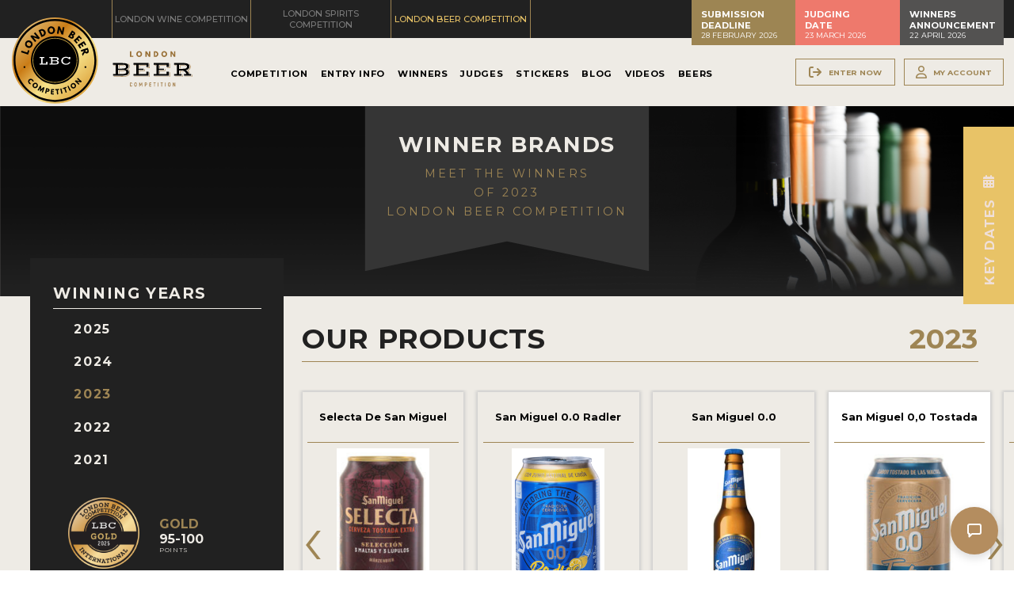

--- FILE ---
content_type: text/html; charset=utf-8
request_url: https://londonbeercompetition.com/en/winner-brands/beers/2023/mahou-san-miguel-1009/san-miguel-0-0-tostada-2525.htm
body_size: 105585
content:
<!doctype html>
<html>
	<head>
		<meta charset="UTF-8">
											<title>San Miguel 0,0 Tostada from Spain - Winner of Bronze medal at the London Beer Competition</title>
				<meta name="description" content="San Miguel 0,0 Tostada, beer from Mahou San Miguel in Spain, winner of in the Bronze medal at the London Beer Competition" />
				<meta name="keywords" content="Mahou San Miguel, beer producer, Spain, London Beer Competition, medal winners, beverages, alcoholic beverages, beer" />
				<meta property="og:url" content="https://londonbeercompetition.com/en/winner-brands/beers/2023/mahou-san-miguel-1009/san-miguel-0-0-tostada-2525.htm" />
				<meta property="og:type" content="article" />
				<meta property="og:title" content="San Miguel 0,0 Tostada from Spain - Winner of Bronze medal at the London Beer Competition" />
				<meta property="og:description" content="San Miguel 0,0 Tostada, beer from Mahou San Miguel in Spain, winner of in the Bronze medal at the London Beer Competition" />
									<meta property="og:image" content="https://londonbeercompetition.com/cont/competitionSubmissions/imagePot/LondonBeerCompetition-12222023041549000000-658561d58d80d.png" />
								<meta property="og:locale" content="en_UK">
				<meta property="og:site_name" content="London Beer Competition">
				<meta name="twitter:card" content="summary_large_image" />	
				<meta charset="utf-8">
<meta name="viewport" content="width=device-width, initial-scale=1.0">
<link rel="shortcut icon" href="https://static.londonbeercompetition.com/cont/img/logo_favIcon.png" />
<meta name="language" content="en" />
<meta name="DC.language" content="en" />
<meta name="robots" content="INDEX,FOLLOW,ALL" />
<link rel="canonical" href="https://londonbeercompetition.com/en/winner-brands/beers/2023/mahou-san-miguel-1009/san-miguel-0-0-tostada-2525.htm"/>
<link href="https://fonts.googleapis.com/css?family=Montserrat:ital,wght@0,300;0,400;0,500;0,600;0,700;0,900;1,400&family=Zilla+Slab:wght@100;300;400;700&display=swap" rel="stylesheet"> 
<!-- load all Font Awesome v6 styles -->
<link href="https://beverageexecutive.com/cont/js/fontawesome/css/all.css" rel="stylesheet" />
<!-- support v4 icon references/syntax -->
<link href="https://beverageexecutive.com/cont/js/fontawesome/css/v4-shims.css" rel="stylesheet" />
<script src="https://apis.google.com/js/platform.js"></script>
<script async src="/cont/js/functions.js" type="text/javascript"></script>
<script type="text/javascript" src="https://static.londonbeercompetition.com/cont/js/jquery.js"></script>	
  
    <script type="text/javascript" src="https://static.londonbeercompetition.com/cont/js/jQueryUI/jQuery-UI.min.js"></script>
    <script type="text/javascript" src="https://static.londonbeercompetition.com/cont/js/jQueryUI/jquery-migrate-3.3.0.min.js"></script>
    <link rel="stylesheet" href="https://static.londonbeercompetition.com/cont/js/jQueryUI/jQuery-UI.theme.css" type="text/css" media="screen">
    <link rel="stylesheet" href="https://static.londonbeercompetition.com/cont/js/jQueryUI/jQuery-UI-custom.css" type="text/css" media="screen">
    <script type="text/javascript" src="https://static.londonbeercompetition.com/cont/js/jquery.form.js"></script>
    <script src="https://static.londonbeercompetition.com/cont/js/validate/jquery.validate.min.js"></script>
    <script src="https://static.londonbeercompetition.com/cont/js/validate/additional-methods.min.js"></script>
 
	<script src="https://static.londonbeercompetition.com/cont/js/flipCountdown/jquery.flipcountdown.js"></script>
	<link rel="stylesheet" href="https://static.londonbeercompetition.com/cont/js/flipCountdown/jquery.flipcountdown.css">
	<script src="https://www.google.com/recaptcha/api.js" async defer></script>
	<link rel="stylesheet" type="text/css" href="https://static.londonbeercompetition.com/cont/js/owlCarousel/owl.carousel.min.css">
	<script type="text/javascript" src="https://static.londonbeercompetition.com/cont/js/owlCarousel/owl.carousel.min.js"></script>	
	<script src="https://static.londonbeercompetition.com/cont/js/modal/modal.js" type="text/javascript"></script>
	<link rel="stylesheet" href="https://static.londonbeercompetition.com/cont/js/modal/modal.css" type="text/css" />
	<script src="https://static.londonbeercompetition.com/cont/js/fancybox/jquery.fancybox.js" type="text/javascript"></script>
	<link href="https://static.londonbeercompetition.com/cont/js/fancybox/jquery.fancybox.css" rel="stylesheet" type="text/css" />
	<link href="https://londonwinecompetition.com/cont/css/styles_common_competitionsTheme1.css?v=3" rel="stylesheet" type="text/css" /> 
<link href="/cont/css/styles_public_londonbcomp.css" rel="stylesheet" type="text/css" />
	<script type="text/javascript" src="https://static.londonbeercompetition.com/cont/js/echo.min.js"></script>
<script>
  (function(i,s,o,g,r,a,m){i['GoogleAnalyticsObject']=r;i[r]=i[r]||function(){
  (i[r].q=i[r].q||[]).push(arguments)},i[r].l=1*new Date();a=s.createElement(o),
  m=s.getElementsByTagName(o)[0];a.async=1;a.src=g;m.parentNode.insertBefore(a,m)
  })(window,document,'script','https://www.google-analytics.com/analytics.js','ga');

  ga('create', 'UA-106410322-1', 'auto');
  ga('send', 'pageview');
</script>
<style>
  /* Hide mobile menu before JS initializes */
  #mobileMenu {
    display: none;
  }
</style>
	</head>
	<body id="brands" class="brands  detail  en desktop recID-1009">
	<div id="wrapper"> 
		<button onclick="topFunction()" id="top" title="Go to top" class="goToTop"><i class="fas fa-arrow-up"></i></button>
		<header class="contentViewport">
	<div class="headerTop bgStyle1 flexContainer">
					<div class="col col1">
			<nav class="tools">
				<ul>
					<li class="topTablink"><a href="https://londonwinecompetition.com/" target="_blank"><span>London Wine Competition</span></a></li>
					<li class="topTablink"><a href="https://londonspiritscompetition.com/" target="_blank"><span>London Spirits Competition</span></a></li>
					<li class="topTablink current"><a href="https://londonbeercompetition.com/" target="_blank"><span>London Beer Competition</span></a></li>
				</ul>
			</nav>
			</div>
			<div class="col col2">		
				<!-- <ul>
					<li><a href="https://www.linkedin.com/company/13424696/admin/" target="_blank"><i class="fa-brands fa-linkedin"></i></a></li>
					<li><a href="https://www.instagram.com/londoncompetitions/" target="_blank"><i class="fa-brands fa-instagram-square"></i></a></li>
					<li><a href="https://twitter.com/londoncomps" target="_blank"><i class="fa-brands fa-twitter-square"></i></a></li>
					<li><a href="https://www.facebook.com/LondonCompetitions/" target="_blank"><i class="fa-brands fa-facebook-square"></i></a></li>
				</ul> -->
			</div>
			<div class="col col3">		
						<div class="box headerBoxes "> 
	    <!-- cached START on 2026-01-27T17:34:08+00:00 -->
		
						<article class="id-351 headerBoxes">
									 
								<div class="txt">
		    		   
		  			<div class="body"><div>
<h3>Submission Deadline</h3>

<p>28 February 2026</p>
</div>

<div>
<h3>Judging<br />
Date</h3>

<p>23 March 2026</p>
</div>

<div>
<h3>Winners Announcement</h3>

<p>22 April 2026</p>
</div>
</div>
		  		</div>
		  	</article>
		
		<!-- cached on 2026-01-27T17:34:08+00:00 -->
	</div>
				</div>
			</div><!-- END .headerTools -->
	<div class="bgStyle2 mainHeader flexContainer flexLayout4 innerBtnStyle1">
		<div class="col col1">
						<div class="logoBadge">
				<a href="/en/">
				<img src="https://static.londonbeercompetition.com/cont/img/logo_badge_color.svg" alt="London Beer Competition logo">
				</a>
			</div>
			<div class="logo">
				<a href="/en/">
				<img src="https://static.londonbeercompetition.com/cont/img/logo_rectangle_color.svg" alt="London Beer Competition logo">
				</a>
			</div>
					</div>
		<div class="col col2">
						    	<nav class="primary main" >
	  	<ul class="mnu">
	  			    	    
	    <li id="recID-238" class=" muf">
	    	<a href="/en/competition-238.htm" target="_self">Competition</a>
		    
				<ul class="subMenu" id="parentSectionID-238">
				
		    		
				        <li id="recID-237" class=" muf"><a href="/en/about-237.htm">About</a></li>
		      		
			    	
				
		    		
			    	
			          	<li id="recID-239" class=" lnk"><a href="https://londonbeercompetition.com/en/judges/2025/" target="_self">Judges</a></li>
			    	
				
		    		
				        <li id="recID-247" class=" muf"><a href="/en/judging-process-247.htm">Judging Process</a></li>
		      		
			    	
				
		    		
				        <li id="recID-257" class=" muf"><a href="/en/participating-events-257.htm">Participating Events</a></li>
		      		
			    	
				
		    		
			    	
			          	<li id="recID-258" class=" lnk"><a href="https://londonbeercompetition.com/en/competition-global-results/2025/" target="_self">The Awards</a></li>
			    	
				
		    		
				        <li id="recID-363" class=" muf"><a href="/en/sponsorships-363.htm">Sponsorships</a></li>
		      		
			    	
				
		    		
			    	
			          	<li id="recID-367" class=" lnk"><a href="https://londonbeercompetition.com/en/in-the-press/" target="_blank">In The Press</a></li>
			    	
				
		    		
				        <li id="recID-248" class=" muf"><a href="/en/faq-248.htm">FAQ</a></li>
		      		
			    	
				
		    		
				        <li id="recID-241" class=" muf"><a href="/en/contact-241.htm">Contact</a></li>
		      		
			    	
				
			    </ul>
		    
	        </li>

	    
	    <li id="recID-251" class=" muf">
	    	<a href="/en/entry-info-251.htm" target="_self">Entry Info</a>
		    
				<ul class="subMenu" id="parentSectionID-251">
				
		    		
				        <li id="recID-246" class=" muf"><a href="/en/why-enter-246.htm">Why Enter</a></li>
		      		
			    	
				
		    		
				        <li id="recID-252" class=" muf"><a href="/en/how-to-enter-252.htm">How To Enter</a></li>
		      		
			    	
				
		    		
				        <li id="recID-304" class=" muf"><a href="/en/entry-benefits-304.htm">Entry Benefits</a></li>
		      		
			    	
				
		    		
				        <li id="recID-253" class=" muf"><a href="/en/key-deadlines-and-pricing-253.htm">Key Deadlines and Pricing</a></li>
		      		
			    	
				
		    		
				        <li id="recID-254" class=" muf"><a href="/en/shipping-instructions-254.htm">Shipping Instructions</a></li>
		      		
			    	
				
		    		
				        <li id="recID-255" class=" muf"><a href="/en/terms-and-conditions-255.htm">Terms and Conditions</a></li>
		      		
			    	
				
			    </ul>
		    
	        </li>

	    
	    <li id="recID-273" class=" lnk">
	    	<a href="https://londonbeercompetition.com/en/competition-global-results/2025/" target="_self">Winners</a>
		    
				<ul class="subMenu" id="parentSectionID-273">
				
		    		
			    	
			          	<li id="recID-366" class=" lnk"><a href="https://londonbeercompetition.com/en/competition-global-results/2025/" target="_blank">2025 Winners</a></li>
			    	
				
		    		
			    	
			          	<li id="recID-354" class=" lnk"><a href="https://londonbeercompetition.com/en/competition-global-results/2024/" target="_blank">2024 Winners</a></li>
			    	
				
		    		
			    	
			          	<li id="recID-325" class=" lnk"><a href="https://londonbeercompetition.com/en/competition-global-results/2023/" target="_blank">2023 Winners</a></li>
			    	
				
		    		
			    	
			          	<li id="recID-313" class=" lnk"><a href="https://londonbeercompetition.com/en/competition-global-results/2021/" target="_blank">2021 Winners</a></li>
			    	
				
		    		
				        <li id="recID-249" class=" muf"><a href="/en/promote-your-win-249.htm">Promote Your Win</a></li>
		      		
			    	
				
		    		
			    	
			          	<li id="recID-308" class=" lnk"><a href="https://londonbeercompetition.com/en/competition-global-results/2020/" target="_self"></a></li>
			    	
				
		    		
			    	
			          	<li id="recID-274" class=" lnk"><a href="https://londonbeercompetition.com/en/competition-global-results/2019/" target="_self">2019 Winners</a></li>
			    	
				
		    		
				        <li id="recID-295" class=" muf"><a href="/en/medals-and-press-images-295.htm">Medals and Press Images</a></li>
		      		
			    	
				
		    		
				        <li id="recID-296" class=" muf"><a href="/en/press-template-296.htm">Press Template</a></li>
		      		
			    	
				
		    		
			    	
			          	<li id="recID-309" class=" lnk"><a href="https://londonbeercompetition.com/en/competition-global-results/2018/" target="_self">2018 Winners</a></li>
			    	
				
			    </ul>
		    
	        </li>

	    
	    <li id="recID-310" class=" lnk">
	    	<a href="https://londonbeercompetition.com/en/judges/2025/" target="_self">Judges</a>
		    
				<ul class="subMenu" id="parentSectionID-310">
				
			    </ul>
		    
	        </li>

	    
	    <li id="recID-275" class=" lnk">
	    	<a href="/en/medal-stickers-purchase/" target="_self">Stickers</a>
		    
				<ul class="subMenu" id="parentSectionID-275">
				
			    </ul>
		    
	        </li>

	    
	    <li id="recID-236" class=" lnk">
	    	<a href="/en/blog/" target="_self">Blog</a>
		    
				<ul class="subMenu" id="parentSectionID-236">
				
			    </ul>
		    
	        </li>

	    
	    <li id="recID-343" class=" lnk">
	    	<a href="/en/videos/" target="_self">Videos</a>
		    
				<ul class="subMenu" id="parentSectionID-343">
				
			    </ul>
		    
	        </li>

	    
	    <li id="recID-347" class=" lnk">
	    	<a href="https://londonbeercompetition.com/en/winner-brands/2025/" target="_blank">Beers</a>
		    
				<ul class="subMenu" id="parentSectionID-347">
				
		    		
			    	
			          	<li id="recID-348" class=" lnk"><a href="https://londonbeercompetition.com/en/winner-companies/2025/" target="_blank">Companies</a></li>
			    	
				
		    		
			    	
			          	<li id="recID-349" class=" lnk"><a href="https://londonbeercompetition.com/en/winner-brands/2025/" target="_blank">Beers</a></li>
			    	
				
			    </ul>
		    
	        </li>

	    
	    	  </ul>
	</nav>
<script type="text/javascript">
	$(document).ready(function(){
		$('ul.subMenu').each(function(){
			if($(this).find('li').length == 0){
				$(this).remove();
			}
		})
	});
	// deploy subsections when parent section clicked
	
	function deploySubSections(parentSectionID){
		$('.main .subMenu').css('display','none');// Hide all submenus
		$('.main #parentSectionID-'+parentSectionID).css('display','block'); // Show requested sub menu
	};
	
	</script>
					</div>
		<div class="col col3 headerTools hideOnMobile">
			<ul class="loginMenu">
				<!-- <li><a href="/en/enter-now-256.htm">Register Now</a></li> -->
														<li><a href="/en/users/sign-up.htm" class="modalOpener fancybox.ajax btn" id="signUpButton" title=""><i class="fa-solid fa-arrow-right-from-bracket"></i><span>Enter Now</span></a></li>
																<li><a href="javascript:showHideElement('#participantsLoginFormContainer');" class="login_btn btn" id="loginButton" alt="Log into your existing account for LBC"><i class="fa-regular fa-user"></i><span>My Account</span></a></li>
										
					<div id="participantsLoginFormContainer" class="box users" style="display: none;">
						<!-- START visitor login form --> 
						<form action="/en/users/login/do-login/" id="participantsLoginForm" method="post" class="standard trackTooltipArea">
							<div id="feedbackLogin" style="display: none;"></div>
							<label for="user">Your Email</label>
							<input type="email" name="user" id="userEmailAddress" placeholder="Email" required /> 
							<label for="password">Your Password</label>
							<input type="password" name="password" id="password" placeholder="Password" required /> 
							<input class="btnStyle8" id="participantsLoginBtn" type="submit" value="Log-in">
							<p class="disclaimer">If you have not registered for LBC yet, <br/>please click <a href="/en/users/sign-up.htm" class="modalOpener fancybox.ajax">here</a> and register first.</p>
							<p class="disclaimer small">Need to recover your password? <a href="/en/participants-zone/password-retrieval.htm">click here</a></p>
						</form>
						<script type="text/javascript">
							$.validator.addMethod("validate_email", function(value, element) {
		                        if (/^([a-zA-Z0-9_\.\-])+\@(([a-zA-Z0-9\-])+\.)+([a-zA-Z0-9]{2,4})+$/.test(value)) {
		                            return true;
		                        } else {
		                            return false;
		                        }
		                    }, "Please enter a valid email");
							$(document).ready(function(){
					          $('#participantsLoginForm').validate({ //Validate Login Form
					              rules: {
					                user: {
					                    required: true,
					                    email: {
								            validate_email: true
								        },
					                },   
					                password: {
					                    required: true,
					                },                        
					              },
					              messages: {
					                user: {
					                  required: "Email is required", 
					                  email: "Please enter a valid email address"
					                },
					                password: {
					                  required: "Password is required",
					                }, 
					              }
					          });
					        }); 
						    var formErrorCodes = {
								0: '<span class="icn white large alert"><p></span>Unknown error. Please try again later.</p>',
								2003 : '<p><i class="far fa-frown"></i>The User is already registered in our database. Please enter a new one or log-in.</p>',
								2008 : '<p><i class="far fa-frown"></i>Your User account has been created successfully. <a href="#log-in">Log-in now</a>.</p>',
								2010 : '<p><i class="far fa-frown"></i>The entered Nick-Name is already in use. Please select another one.</p>',
								2011 : '<p><i class="far fa-frown"></i>You are missing mandatory fields.</p>',
								2012 : '<p>Passwords do not match, please try again.</p>',
								2015 : '<p><i class="far fa-frown"></i>Invalid captcha text.</p>',
								2016 : '<p><i class="far fa-frown"></i>Your User account has been created successfully. A message has been sent to your email to confirm your account. Now redirecting to BTN home.</p>',
								2020 : '<p><i class="far fa-frown"></i>User account not yet verified.</p>',
								2021 : '<p><i class="far fa-frown"></i>Your user account has been placed temporarily under review. Please contact support.</p>',
								2022 : '<p><i class="far fa-frown"></i></p>',
								2023 : '<p><i class="far fa-frown"></i>Invalid username/password.</p>',
                                2024 : '<p><i class="far fa-frown"></i>Invalid email format.</p>',
                                2025 : '<p><i class="far fa-frown"></i>The length of the username should be less than 50 characters.</p>',
                                2026 : '<p><i class="far fa-frown"></i>The length of the password should be less than 40 characters.</p>'
						    };
						    $('#participantsLoginForm').ajaxForm({
					            beforeSubmit: function () {
					                $('#feedbackLogin').next('div.errorMsg').fadeOut('slow'); // preemptively remove error div (will be shown again if necessary)
					                if($('#participantsLoginForm').valid()){
					                    return true;
					                } else {
					                    return false; // don't submit and have validate show the errors
					                }
					            }, // END beforeSubmit: function ()
					            success: function (responseText, statusText, xhr) {
					                if (responseText.status=="KO") { // User could not be logged in, display error msg
					                  $('#feedbackLogin').html(formErrorCodes[responseText.errorCode]);
					                  $('#feedbackLogin').fadeIn('slow');
					                } else if (responseText.errorCode=="2022") { // User could be logged in OK
					                  window.location.href = "/en/participants-zone/my-submissions/review-my-submissions.htm";
					                }
					            }    
					        });
						</script>
						<!-- END participants login form -->
					</div>
							</ul>
		</div>
	</div>
	</header>
				<div id="mainContentArea">
				<main class="paddOnMobile contentViewport bgStyle2">
					<header class="headerStyle12">
						<div>
							<h1>Winner Brands</h1>
							<h2>Meet the Winners<br>of 2023<br>London Beer Competition</h2>
						</div>
					</header>
				<!-- InstanceBeginEditable name="col1" -->
				    				<section class=" flexContainer flexLayout6 innerArticleStyle18 stackOnMobile">
    					<div class="col col1 articleStyle5 bgStyle1">
    						<div class="resultsNavigationContainer">
    							<div class="headerStyle11">
	    							<h1>Winning Years</h1>
	    							<ul>
																							<li><a href="https://londonbeercompetition.com/en/winner-companies/2025/mahou-san-miguel-1009.htm"><h2>2025</h2></a></li>
																									<li><a href="https://londonbeercompetition.com/en/winner-companies/2024/mahou-san-miguel-1009.htm"><h2>2024</h2></a></li>
																									<li class="selected"><a href="https://londonbeercompetition.com/en/winner-companies/2023/mahou-san-miguel-1009.htm"><h2>2023</h2></a></li>
																									<li><a href="https://londonbeercompetition.com/en/winner-companies/2022/mahou-san-miguel-1009.htm"><h2>2022</h2></a></li>
																									<li><a href="https://londonbeercompetition.com/en/winner-companies/2021/mahou-san-miguel-1009.htm"><h2>2021</h2></a></li>
																					</ul>
    							</div>
	    								<section class="box medalScore col col2 marginBottom-S hideOnMobile"> 
	    <!-- cached START on 2026-01-27T19:15:05+00:00 -->
		
						<article class="id-331 medalScore">
				 
					
						<div class="imgContainer">
															<img src="https://static.londonbeercompetition.com/cont/gen/imagePot/LondonBeerCompetition-04222025073648000000-68078d60935d7.png" class="" alt="Photo for: " />
													</div>
					 
								<div class="txt">
		    		   
		  			<div class="body"><h2><i class="fa-solid fa-star"></i>Gold <i class="fa-solid fa-star"></i></h2>

<h3>95-100</h3>

<p>points</p>
</div>
		  		</div>
		  	</article>
		
						<article class="id-332 medalScore">
				 
					
						<div class="imgContainer">
															<img src="https://static.londonbeercompetition.com/cont/gen/imagePot/LondonBeerCompetition-04222025073710000000-68078d76835f3.png" class="" alt="Photo for: " />
													</div>
					 
								<div class="txt">
		    		   
		  			<div class="body"><h2><i class="fa-solid fa-star"></i>Silver <i class="fa-solid fa-star"></i></h2>

<h3>90-94</h3>

<p>points</p>
</div>
		  		</div>
		  	</article>
		
						<article class="id-333 medalScore">
				 
					
						<div class="imgContainer">
															<img src="https://static.londonbeercompetition.com/cont/gen/imagePot/LondonBeerCompetition-04222025073806000000-68078dae19f3c.png" class="" alt="Photo for: " />
													</div>
					 
								<div class="txt">
		    		   
		  			<div class="body"><h2><i class="fa-solid fa-star"></i>Bronze <i class="fa-solid fa-star"></i></h2>

<h3>85-89</h3>

<p>points</p>
</div>
		  		</div>
		  	</article>
		
		<!-- cached on 2026-01-27T19:15:05+00:00 -->
	</section>
											<aside class="box medalsExplained2023 marginBottom-M innerBtnStyle7 hideOnMobile"> 
	    <!-- cached START on 2026-01-27T19:15:05+00:00 -->
		
		<!-- cached on 2026-01-27T19:15:05+00:00 -->
	</aside>
		    								<div class="box genPageSideText paddingBottom-S col col1 hideOnMobile"> 
	    <!-- cached START on 2026-01-27T19:15:05+00:00 -->
		
						<article class="id-339 genPageSideText">
									 
								<div class="txt">
		    		   
		  			<div class="body"><div class="txt">
<h2>Judging Date</h2>

<p>23 March 2026</p>
</div>

<h1>Submissions Now Open!</h1>

<div class="button"><a class="btnStyle6" href="https://londonbeercompetition.com/en/how-to-enter-252.htm" target="_blank">Enter Now</a>&nbsp;<a class="btnStyle6" href="https://londonbeercompetition.com/en/competition-global-results/2025/" target="_blank">2025 Winners</a></div>
</div>
		  		</div>
		  	</article>
		
		<!-- cached on 2026-01-27T19:15:05+00:00 -->
	</div>
	    						</div>
    					</div><!-- END .col.col1 -->
    					<div class="col col2 articleStyle18 marginBottom-M" id="filterContainer">
							<div class="productsList">
								<header class="flexContainer">
									<h1>Our Products</h1>
									<h2>2023 </h2>
								</header>
								<div class="listing">
									<div class="owl-carousel flexContainer" id="owl-carouselProductImages">
								        											        <div class="carrouselItem">
											            <article class="productCarousel carousel-2523" onclick="return showProductDetails('2523','mahou-san-miguel','san-miguel-0-0-manzana');">
											                <div class="brandName">
											                	<h1>San Miguel 0.0 Manzana</h1>
											                </div>
											                <div class="imageContainer">
											                    											                        <img src="https://static.londonbeercompetition.com/en/submissions/images/h/384/LondonBeerCompetition-12222023033525000000-6585585d4d343.png" border="0" class="" alt="Logo for: San Miguel 0.0 Manzana" />
											                    											                </div>
											                <div class="body">
											                    <p>
											                    												                    		<span>Non Alcoholic Beer</span><br/>
											                    												                    	90 Points											                    </p>
											                </div>
											                <div class="indicator"></div>
											            </article>
											        </div><!-- END .carrouselItem -->
											    											        <div class="carrouselItem">
											            <article class="productCarousel carousel-2515" onclick="return showProductDetails('2515','mahou-san-miguel','magna-de-san-miguel');">
											                <div class="brandName">
											                	<h1>Magna De San Miguel</h1>
											                </div>
											                <div class="imageContainer">
											                    											                        <img src="https://static.londonbeercompetition.com/en/submissions/images/h/384/LondonBeerCompetition-12222023033756000000-658558f49eb24.png" border="0" class="" alt="Logo for: Magna De San Miguel" />
											                    											                </div>
											                <div class="body">
											                    <p>
											                    												                    		<span>Pale Bitter European Beer</span><br/>
											                    												                    	86 Points											                    </p>
											                </div>
											                <div class="indicator"></div>
											            </article>
											        </div><!-- END .carrouselItem -->
											    											        <div class="carrouselItem">
											            <article class="productCarousel carousel-2516" onclick="return showProductDetails('2516','mahou-san-miguel','san-miguel-especial');">
											                <div class="brandName">
											                	<h1>San Miguel Especial</h1>
											                </div>
											                <div class="imageContainer">
											                    											                        <img src="https://static.londonbeercompetition.com/en/submissions/images/h/384/LondonBeerCompetition-12222023034057000000-658559a99a8f4.png" border="0" class="" alt="Logo for: San Miguel Especial" />
											                    											                </div>
											                <div class="body">
											                    <p>
											                    												                    		<span>International Lager</span><br/>
											                    												                    	86 Points											                    </p>
											                </div>
											                <div class="indicator"></div>
											            </article>
											        </div><!-- END .carrouselItem -->
											    											        <div class="carrouselItem">
											            <article class="productCarousel carousel-2524" onclick="return showProductDetails('2524','mahou-san-miguel','san-miguel-radler');">
											                <div class="brandName">
											                	<h1>San Miguel Radler</h1>
											                </div>
											                <div class="imageContainer">
											                    											                        <img src="https://static.londonbeercompetition.com/en/submissions/images/h/384/LondonBeerCompetition-12222023034358000000-65855a5e4edff.png" border="0" class="" alt="Logo for: San Miguel Radler" />
											                    											                </div>
											                <div class="body">
											                    <p>
											                    												                    		<span>Fruit Beer</span><br/>
											                    												                    	85 Points											                    </p>
											                </div>
											                <div class="indicator"></div>
											            </article>
											        </div><!-- END .carrouselItem -->
											    											        <div class="carrouselItem">
											            <article class="productCarousel carousel-2517" onclick="return showProductDetails('2517','mahou-san-miguel','selecta-de-san-miguel');">
											                <div class="brandName">
											                	<h1>Selecta De San Miguel</h1>
											                </div>
											                <div class="imageContainer">
											                    											                        <img src="https://static.londonbeercompetition.com/en/submissions/images/h/384/LondonBeerCompetition-12222023040705000000-65855fc97ad72.png" border="0" class="" alt="Logo for: Selecta De San Miguel" />
											                    											                </div>
											                <div class="body">
											                    <p>
											                    												                    		<span>Amber Malty European Lager</span><br/>
											                    												                    	84 Points											                    </p>
											                </div>
											                <div class="indicator"></div>
											            </article>
											        </div><!-- END .carrouselItem -->
											    											        <div class="carrouselItem">
											            <article class="productCarousel carousel-2522" onclick="return showProductDetails('2522','mahou-san-miguel','san-miguel-0-0-radler');">
											                <div class="brandName">
											                	<h1>San Miguel 0.0 Radler</h1>
											                </div>
											                <div class="imageContainer">
											                    											                        <img src="https://static.londonbeercompetition.com/en/submissions/images/h/384/LondonBeerCompetition-12222023040903000000-6585603f8d1ad.png" border="0" class="" alt="Logo for: San Miguel 0.0 Radler" />
											                    											                </div>
											                <div class="body">
											                    <p>
											                    												                    		<span>Non Alcoholic Beer</span><br/>
											                    												                    	80 Points											                    </p>
											                </div>
											                <div class="indicator"></div>
											            </article>
											        </div><!-- END .carrouselItem -->
											    											        <div class="carrouselItem">
											            <article class="productCarousel carousel-2518" onclick="return showProductDetails('2518','mahou-san-miguel','san-miguel-0-0');">
											                <div class="brandName">
											                	<h1>San Miguel 0.0</h1>
											                </div>
											                <div class="imageContainer">
											                    											                        <img src="https://static.londonbeercompetition.com/en/submissions/images/h/384/LondonBeerCompetition-12222023041210000000-658560fa48646.png" border="0" class="" alt="Logo for: San Miguel 0.0" />
											                    											                </div>
											                <div class="body">
											                    <p>
											                    												                    		<span>Non Alcoholic Beer</span><br/>
											                    												                    	75 Points											                    </p>
											                </div>
											                <div class="indicator"></div>
											            </article>
											        </div><!-- END .carrouselItem -->
											    											        <div class="carrouselItem">
											            <article class="productCarousel carousel-2525" onclick="return showProductDetails('2525','mahou-san-miguel','san-miguel-0-0-tostada');">
											                <div class="brandName">
											                	<h1>San Miguel 0,0 Tostada</h1>
											                </div>
											                <div class="imageContainer">
											                    											                        <img src="https://static.londonbeercompetition.com/en/submissions/images/h/384/LondonBeerCompetition-12222023041549000000-658561d58d80d.png" border="0" class="" alt="Logo for: San Miguel 0,0 Tostada" />
											                    											                </div>
											                <div class="body">
											                    <p>
											                    												                    		<span>Non Alcoholic Beer</span><br/>
											                    												                    	73 Points											                    </p>
											                </div>
											                <div class="indicator"></div>
											            </article>
											        </div><!-- END .carrouselItem -->
											    											        <div class="carrouselItem">
											            <article class="productCarousel carousel-2519" onclick="return showProductDetails('2519','mahou-san-miguel','san-miguel-gluten-free');">
											                <div class="brandName">
											                	<h1>San Miguel Gluten Free</h1>
											                </div>
											                <div class="imageContainer">
											                    											                        <img src="https://static.londonbeercompetition.com/en/submissions/images/h/384/LondonBeerCompetition-12222023041848000000-658562882f9ea.png" border="0" class="" alt="Logo for: San Miguel Gluten Free" />
											                    											                </div>
											                <div class="body">
											                    <p>
											                    												                    		<span>Gluten-Free Beer</span><br/>
											                    												                    	71 Points											                    </p>
											                </div>
											                <div class="indicator"></div>
											            </article>
											        </div><!-- END .carrouselItem -->
											    											        <div class="carrouselItem">
											            <article class="productCarousel carousel-2521" onclick="return showProductDetails('2521','mahou-san-miguel','yakima-valley-de-san-miguel');">
											                <div class="brandName">
											                	<h1>Yakima Valley De San Miguel</h1>
											                </div>
											                <div class="imageContainer">
											                    											                        <img src="https://static.londonbeercompetition.com/en/submissions/images/h/384/LondonBeerCompetition-12222023042047000000-658562ff9bc23.png" border="0" class="" alt="Logo for: Yakima Valley De San Miguel" />
											                    											                </div>
											                <div class="body">
											                    <p>
											                    												                    		<span>IPA</span><br/>
											                    												                    	69 Points											                    </p>
											                </div>
											                <div class="indicator"></div>
											            </article>
											        </div><!-- END .carrouselItem -->
											    								    </div>
									<script type="text/javascript" language="javascript">
										var autoClick = false;
									    $(document).ready(function() {
								        	console.log('hi');
								            // Using default configuration
								            var carousel = $('#owl-carouselProductImages');
								            carousel.owlCarousel({
								                loop: false,
								                autoplay: false,
								                autoplayTimeout: 8000,
								                items: 4,
								                //onClicked : sliderLazyLoad,
								                nav: true,
								                lazyLoad: true,
								                slideBy: 1,
								                responsive:{
											        0:{
											            items:2,
											        },
											        1000:{
											            items:4
											        }
											    }
								            });
								            function sliderLazyLoad(event){
								               // echo.init();
								            }

								            checkClasses();
										    // carousel.on('translated.owl.carousel', function(event) {
										    //     checkClasses();
										    // });
										    function checkClasses(){
										        $('#owl-carouselProductImages .owl-stage .owl-item.active').each(function(index){
										        	if (index === 0) {
										                // this is the first one
										                var comSubID = '2525';
										                var getType = 'product';
										                if(getType=='company'){
										                	autoClick = true;
										                	$(this).children().children().click();
										                	autoClick = false;
										                }else{
										                	$('.carousel-'+comSubID).click();
										                														        	n = parseInt(($('.carousel-'+comSubID).parent().parent().index())/4);
													        													        carousel.trigger("to.owl.carousel",n);
										                }
										            }
										        });
										    }
								            // console.log($('#owl-carouselProductImages:first-child'));
								        });
								        function showProductDetails(submissionsID,companyName,productName){
								        	var eventIdentifier = '2023';
								        	var webName = 'https://londonbeercompetition.com';
								        	var productNamePlural = 'beers';
								        	var companyID = '1009';
								        	if(autoClick == false){
												var createProductURL = webName+'/en/winner-brands/'+productNamePlural+'/'+eventIdentifier+'/'+companyName+'-'+companyID+'/'+productName+'-'+submissionsID+'.htm';
	    										window.history.pushState('data','products',createProductURL);
	    									}
								    		$('.productCarousel').removeClass('active');
								    		$('.carousel-'+submissionsID).addClass('active');
								        	$('.productInfo').fadeOut().removeClass('active');
								        	$('.submissionsID-'+submissionsID).fadeIn().addClass('active');
								        }
								    </script>
								</div>
							    <div class="productDetails">
							    																							        <article class="productInfo submissionsID-2523" style="display: none;">
										        	<header>
										        		<h1>San Miguel 0.0 Manzana</h1>
										        		<h2>
										        												                    		Non Alcoholic Beer									                    												            </h2>
										        	</header>
										        	<div class="flexContainer flexLayout10 stackOnMobile">
											        	<div class="col col1">
											        		<div class="imageContainer">
											                    											                        <img src="https://static.londonbeercompetition.com/en/submissions/images/h/576/LondonBeerCompetition-12222023033525000000-6585585d4d343.png" border="0" class="" alt="Photo for: San Miguel 0.0 Manzana" />
											                    											                </div>
											                <div class="actionLinks">
										                	    <a href="/en/competition-certificates/2023/gold-medal/3459/" title="View/Print Certificate " target="_blank" class="btnStyle9">View Certificate</a>
											                	<a href="/en/competition-shelf-talkers/2023/special-awards/3459/" title="Print or download shelf talkers " target="_blank" class="year2023 btnStyle9">Shelf Talkers</a>
											        	    </div>
											            </div>
										                <div class="col col2">
										                	<div class="body">
										                		<div class="medalContainer">
																	<article>
																		<div class="imageContainer">
																																																												<img src="/cont/img/certificateImagery/LBC_GoldMedal_2023.svg" class="">
																																																									</div>
																		<div class="txt">
																			<p class="competitionName">London Beer Competition 2023</p>
																			<p class="medalTitle">Gold Medal</p>
																			<p class="points">90 Points</p>
																		</div>
																	</article>
																																																																																																																				
																						<article>
																		    				<div class="imageContainer">
																		    					<img class="awardImg" src="/cont/img/certificateImagery/LBC_BestInShowByCountry_2023.svg">
																							</div>
																							<div class="txt">
																								<p class="competitionName">London Beer Competition 2023</p>
																								<p class="specialAwardTag">Best In Show By Country</p>
																								<p class="points">90 Points</p>
																							</div>
																						</article>
																																																																																																																	</div>
																<div class="tastingNotesContainer">
																	<h3>Tasting Notes:</h3>
																	<p>Notes of peach dominate the nose and palate, with hints of sweetness from cherry, stone fruits and almonds </p>
																</div>
																<div class="flexContainer techDetails">
																	<ul class="col col1">
																		<li><span class="techName">Producer Name:</span> <span class="techValue">Mahou San Miguel</span></li>
																		<li><span class="techName">Country:</span> <span class="techValue">Spain</span></li>
																		<li><span class="techName">Vintage:</span> <span class="techValue"></span></li>
																	</ul>
																	<ul class="col col2">
																		<li><span class="techName">Category:</span> <span class="techValue">Non Alcoholic Beer</span></li>
																													                    	</ul>	
																</div>
                                                                
																<!-- </div>
																																		
																	<div class="col col2">
																		<h2>Where To Drink</h2>
																																					<p>No venue information available</p>
																																			</div>
																</div> -->
																<!-- END Where To Buy / Where To Drink -->
											                </div>
										                </div>
									                </div>
									            </article>
										    																						        <article class="productInfo submissionsID-2515" style="display: none;">
										        	<header>
										        		<h1>Magna De San Miguel</h1>
										        		<h2>
										        												                    		Pale Bitter European Beer									                    												            </h2>
										        	</header>
										        	<div class="flexContainer flexLayout10 stackOnMobile">
											        	<div class="col col1">
											        		<div class="imageContainer">
											                    											                        <img src="https://static.londonbeercompetition.com/en/submissions/images/h/576/LondonBeerCompetition-12222023033756000000-658558f49eb24.png" border="0" class="" alt="Photo for: Magna De San Miguel" />
											                    											                </div>
											                <div class="actionLinks">
										                	    <a href="/en/competition-certificates/2023/silver-medal/3451/" title="View/Print Certificate " target="_blank" class="btnStyle9">View Certificate</a>
											                	<a href="/en/competition-shelf-talkers/2023/special-awards/3451/" title="Print or download shelf talkers " target="_blank" class="year2023 btnStyle9">Shelf Talkers</a>
											        	    </div>
											            </div>
										                <div class="col col2">
										                	<div class="body">
										                		<div class="medalContainer">
																	<article>
																		<div class="imageContainer">
																																																												<img src="/cont/img/certificateImagery/LBC_SilverMedal_2023.svg" class="">
																																																									</div>
																		<div class="txt">
																			<p class="competitionName">London Beer Competition 2023</p>
																			<p class="medalTitle">Silver Medal</p>
																			<p class="points">86 Points</p>
																		</div>
																	</article>
																																																																																																																																																																																																																</div>
																<div class="tastingNotesContainer">
																	<h3>Tasting Notes:</h3>
																	<p>This is a sweet caramel malt that has a great base with a pear like flavour, and a tannin rich aftertase.</p>
																</div>
																<div class="flexContainer techDetails">
																	<ul class="col col1">
																		<li><span class="techName">Producer Name:</span> <span class="techValue">Mahou San Miguel</span></li>
																		<li><span class="techName">Country:</span> <span class="techValue">Spain</span></li>
																		<li><span class="techName">Vintage:</span> <span class="techValue"></span></li>
																	</ul>
																	<ul class="col col2">
																		<li><span class="techName">Category:</span> <span class="techValue">Pale Bitter European Beer</span></li>
																													                    	</ul>	
																</div>
                                                                
																<!-- </div>
																																		
																	<div class="col col2">
																		<h2>Where To Drink</h2>
																																					<p>No venue information available</p>
																																			</div>
																</div> -->
																<!-- END Where To Buy / Where To Drink -->
											                </div>
										                </div>
									                </div>
									            </article>
										    																						        <article class="productInfo submissionsID-2516" style="display: none;">
										        	<header>
										        		<h1>San Miguel Especial</h1>
										        		<h2>
										        												                    		International Lager									                    												            </h2>
										        	</header>
										        	<div class="flexContainer flexLayout10 stackOnMobile">
											        	<div class="col col1">
											        		<div class="imageContainer">
											                    											                        <img src="https://static.londonbeercompetition.com/en/submissions/images/h/576/LondonBeerCompetition-12222023034057000000-658559a99a8f4.png" border="0" class="" alt="Photo for: San Miguel Especial" />
											                    											                </div>
											                <div class="actionLinks">
										                	    <a href="/en/competition-certificates/2023/silver-medal/3452/" title="View/Print Certificate " target="_blank" class="btnStyle9">View Certificate</a>
											                	<a href="/en/competition-shelf-talkers/2023/special-awards/3452/" title="Print or download shelf talkers " target="_blank" class="year2023 btnStyle9">Shelf Talkers</a>
											        	    </div>
											            </div>
										                <div class="col col2">
										                	<div class="body">
										                		<div class="medalContainer">
																	<article>
																		<div class="imageContainer">
																																																												<img src="/cont/img/certificateImagery/LBC_SilverMedal_2023.svg" class="">
																																																									</div>
																		<div class="txt">
																			<p class="competitionName">London Beer Competition 2023</p>
																			<p class="medalTitle">Silver Medal</p>
																			<p class="points">86 Points</p>
																		</div>
																	</article>
																																																																																																																																																																																																																</div>
																<div class="tastingNotesContainer">
																	<h3>Tasting Notes:</h3>
																	<p>Deep clear gold, with malty and biscuit notes on the nose. A clean sweet, crisp freshness on the palate. Warm, dry, clean finish. </p>
																</div>
																<div class="flexContainer techDetails">
																	<ul class="col col1">
																		<li><span class="techName">Producer Name:</span> <span class="techValue">Mahou San Miguel</span></li>
																		<li><span class="techName">Country:</span> <span class="techValue">Spain</span></li>
																		<li><span class="techName">Vintage:</span> <span class="techValue"></span></li>
																	</ul>
																	<ul class="col col2">
																		<li><span class="techName">Category:</span> <span class="techValue">International Lager</span></li>
																													                    	</ul>	
																</div>
                                                                
																<!-- </div>
																																		
																	<div class="col col2">
																		<h2>Where To Drink</h2>
																																					<p>No venue information available</p>
																																			</div>
																</div> -->
																<!-- END Where To Buy / Where To Drink -->
											                </div>
										                </div>
									                </div>
									            </article>
										    																						        <article class="productInfo submissionsID-2524" style="display: none;">
										        	<header>
										        		<h1>San Miguel Radler</h1>
										        		<h2>
										        												                    		Fruit Beer									                    												            </h2>
										        	</header>
										        	<div class="flexContainer flexLayout10 stackOnMobile">
											        	<div class="col col1">
											        		<div class="imageContainer">
											                    											                        <img src="https://static.londonbeercompetition.com/en/submissions/images/h/576/LondonBeerCompetition-12222023034358000000-65855a5e4edff.png" border="0" class="" alt="Photo for: San Miguel Radler" />
											                    											                </div>
											                <div class="actionLinks">
										                	    <a href="/en/competition-certificates/2023/silver-medal/3460/" title="View/Print Certificate " target="_blank" class="btnStyle9">View Certificate</a>
											                	<a href="/en/competition-shelf-talkers/2023/special-awards/3460/" title="Print or download shelf talkers " target="_blank" class="year2023 btnStyle9">Shelf Talkers</a>
											        	    </div>
											            </div>
										                <div class="col col2">
										                	<div class="body">
										                		<div class="medalContainer">
																	<article>
																		<div class="imageContainer">
																																																												<img src="/cont/img/certificateImagery/LBC_SilverMedal_2023.svg" class="">
																																																									</div>
																		<div class="txt">
																			<p class="competitionName">London Beer Competition 2023</p>
																			<p class="medalTitle">Silver Medal</p>
																			<p class="points">85 Points</p>
																		</div>
																	</article>
																																																																																																																																																																																																																</div>
																<div class="tastingNotesContainer">
																	<h3>Tasting Notes:</h3>
																	<p>Refreshing citrus fruit character with appealing spicy hop finish</p>
																</div>
																<div class="flexContainer techDetails">
																	<ul class="col col1">
																		<li><span class="techName">Producer Name:</span> <span class="techValue">Mahou San Miguel</span></li>
																		<li><span class="techName">Country:</span> <span class="techValue">Spain</span></li>
																		<li><span class="techName">Vintage:</span> <span class="techValue"></span></li>
																	</ul>
																	<ul class="col col2">
																		<li><span class="techName">Category:</span> <span class="techValue">Fruit Beer</span></li>
																													                    	</ul>	
																</div>
                                                                
																<!-- </div>
																																		
																	<div class="col col2">
																		<h2>Where To Drink</h2>
																																					<p>No venue information available</p>
																																			</div>
																</div> -->
																<!-- END Where To Buy / Where To Drink -->
											                </div>
										                </div>
									                </div>
									            </article>
										    																						        <article class="productInfo submissionsID-2517" style="display: none;">
										        	<header>
										        		<h1>Selecta De San Miguel</h1>
										        		<h2>
										        												                    		Amber Malty European Lager									                    												            </h2>
										        	</header>
										        	<div class="flexContainer flexLayout10 stackOnMobile">
											        	<div class="col col1">
											        		<div class="imageContainer">
											                    											                        <img src="https://static.londonbeercompetition.com/en/submissions/images/h/576/LondonBeerCompetition-12222023040705000000-65855fc97ad72.png" border="0" class="" alt="Photo for: Selecta De San Miguel" />
											                    											                </div>
											                <div class="actionLinks">
										                	    <a href="/en/competition-certificates/2023/silver-medal/3453/" title="View/Print Certificate " target="_blank" class="btnStyle9">View Certificate</a>
											                	<a href="/en/competition-shelf-talkers/2023/special-awards/3453/" title="Print or download shelf talkers " target="_blank" class="year2023 btnStyle9">Shelf Talkers</a>
											        	    </div>
											            </div>
										                <div class="col col2">
										                	<div class="body">
										                		<div class="medalContainer">
																	<article>
																		<div class="imageContainer">
																																																												<img src="/cont/img/certificateImagery/LBC_SilverMedal_2023.svg" class="">
																																																									</div>
																		<div class="txt">
																			<p class="competitionName">London Beer Competition 2023</p>
																			<p class="medalTitle">Silver Medal</p>
																			<p class="points">84 Points</p>
																		</div>
																	</article>
																																																																																																																																																																																																																</div>
																<div class="tastingNotesContainer">
																	<h3>Tasting Notes:</h3>
																	<p>Beautiful clear mahogany, lots of biscuit and cracker notes. Clean and fresh with a bitter linger</p>
																</div>
																<div class="flexContainer techDetails">
																	<ul class="col col1">
																		<li><span class="techName">Producer Name:</span> <span class="techValue">Mahou San Miguel</span></li>
																		<li><span class="techName">Country:</span> <span class="techValue">Spain</span></li>
																		<li><span class="techName">Vintage:</span> <span class="techValue"></span></li>
																	</ul>
																	<ul class="col col2">
																		<li><span class="techName">Category:</span> <span class="techValue">Amber Malty European Lager</span></li>
																													                    	</ul>	
																</div>
                                                                
																<!-- </div>
																																		
																	<div class="col col2">
																		<h2>Where To Drink</h2>
																																					<p>No venue information available</p>
																																			</div>
																</div> -->
																<!-- END Where To Buy / Where To Drink -->
											                </div>
										                </div>
									                </div>
									            </article>
										    																						        <article class="productInfo submissionsID-2522" style="display: none;">
										        	<header>
										        		<h1>San Miguel 0.0 Radler</h1>
										        		<h2>
										        												                    		Non Alcoholic Beer									                    												            </h2>
										        	</header>
										        	<div class="flexContainer flexLayout10 stackOnMobile">
											        	<div class="col col1">
											        		<div class="imageContainer">
											                    											                        <img src="https://static.londonbeercompetition.com/en/submissions/images/h/576/LondonBeerCompetition-12222023040903000000-6585603f8d1ad.png" border="0" class="" alt="Photo for: San Miguel 0.0 Radler" />
											                    											                </div>
											                <div class="actionLinks">
										                	    <a href="/en/competition-certificates/2023/silver-medal/3458/" title="View/Print Certificate " target="_blank" class="btnStyle9">View Certificate</a>
											                	<a href="/en/competition-shelf-talkers/2023/special-awards/3458/" title="Print or download shelf talkers " target="_blank" class="year2023 btnStyle9">Shelf Talkers</a>
											        	    </div>
											            </div>
										                <div class="col col2">
										                	<div class="body">
										                		<div class="medalContainer">
																	<article>
																		<div class="imageContainer">
																																																												<img src="/cont/img/certificateImagery/LBC_SilverMedal_2023.svg" class="">
																																																									</div>
																		<div class="txt">
																			<p class="competitionName">London Beer Competition 2023</p>
																			<p class="medalTitle">Silver Medal</p>
																			<p class="points">80 Points</p>
																		</div>
																	</article>
																																																																																																																																																																																																																</div>
																<div class="tastingNotesContainer">
																	<h3>Tasting Notes:</h3>
																	<p>Light nose and palate while maintaining a good balance of sweet and dry. </p>
																</div>
																<div class="flexContainer techDetails">
																	<ul class="col col1">
																		<li><span class="techName">Producer Name:</span> <span class="techValue">Mahou San Miguel</span></li>
																		<li><span class="techName">Country:</span> <span class="techValue">Spain</span></li>
																		<li><span class="techName">Vintage:</span> <span class="techValue"></span></li>
																	</ul>
																	<ul class="col col2">
																		<li><span class="techName">Category:</span> <span class="techValue">Non Alcoholic Beer</span></li>
																													                    	</ul>	
																</div>
                                                                
																<!-- </div>
																																		
																	<div class="col col2">
																		<h2>Where To Drink</h2>
																																					<p>No venue information available</p>
																																			</div>
																</div> -->
																<!-- END Where To Buy / Where To Drink -->
											                </div>
										                </div>
									                </div>
									            </article>
										    																						        <article class="productInfo submissionsID-2518" style="display: none;">
										        	<header>
										        		<h1>San Miguel 0.0</h1>
										        		<h2>
										        												                    		Non Alcoholic Beer									                    												            </h2>
										        	</header>
										        	<div class="flexContainer flexLayout10 stackOnMobile">
											        	<div class="col col1">
											        		<div class="imageContainer">
											                    											                        <img src="https://static.londonbeercompetition.com/en/submissions/images/h/576/LondonBeerCompetition-12222023041210000000-658560fa48646.png" border="0" class="" alt="Photo for: San Miguel 0.0" />
											                    											                </div>
											                <div class="actionLinks">
										                	    <a href="/en/competition-certificates/2023/bronze-medal/3454/" title="View/Print Certificate " target="_blank" class="btnStyle9">View Certificate</a>
											                	<a href="/en/competition-shelf-talkers/2023/special-awards/3454/" title="Print or download shelf talkers " target="_blank" class="year2023 btnStyle9">Shelf Talkers</a>
											        	    </div>
											            </div>
										                <div class="col col2">
										                	<div class="body">
										                		<div class="medalContainer">
																	<article>
																		<div class="imageContainer">
																																																												<img src="/cont/img/certificateImagery/LBC_BronzeMedal_2023.svg" class="">
																																																									</div>
																		<div class="txt">
																			<p class="competitionName">London Beer Competition 2023</p>
																			<p class="medalTitle">Bronze Medal</p>
																			<p class="points">75 Points</p>
																		</div>
																	</article>
																																																																																																																																																																																																																</div>
																<div class="tastingNotesContainer">
																	<h3>Tasting Notes:</h3>
																	<p>Big citrus hit on the palate makes itlight and refreshing, with a really malty cereal note to finish.</p>
																</div>
																<div class="flexContainer techDetails">
																	<ul class="col col1">
																		<li><span class="techName">Producer Name:</span> <span class="techValue">Mahou San Miguel</span></li>
																		<li><span class="techName">Country:</span> <span class="techValue">Spain</span></li>
																		<li><span class="techName">Vintage:</span> <span class="techValue"></span></li>
																	</ul>
																	<ul class="col col2">
																		<li><span class="techName">Category:</span> <span class="techValue">Non Alcoholic Beer</span></li>
																													                    	</ul>	
																</div>
                                                                
																<!-- </div>
																																		
																	<div class="col col2">
																		<h2>Where To Drink</h2>
																																					<p>No venue information available</p>
																																			</div>
																</div> -->
																<!-- END Where To Buy / Where To Drink -->
											                </div>
										                </div>
									                </div>
									            </article>
										    																						        <article class="productInfo submissionsID-2525" style="display: none;">
										        	<header>
										        		<h1>San Miguel 0,0 Tostada</h1>
										        		<h2>
										        												                    		Non Alcoholic Beer									                    												            </h2>
										        	</header>
										        	<div class="flexContainer flexLayout10 stackOnMobile">
											        	<div class="col col1">
											        		<div class="imageContainer">
											                    											                        <img src="https://static.londonbeercompetition.com/en/submissions/images/h/576/LondonBeerCompetition-12222023041549000000-658561d58d80d.png" border="0" class="" alt="Photo for: San Miguel 0,0 Tostada" />
											                    											                </div>
											                <div class="actionLinks">
										                	    <a href="/en/competition-certificates/2023/bronze-medal/3461/" title="View/Print Certificate " target="_blank" class="btnStyle9">View Certificate</a>
											                	<a href="/en/competition-shelf-talkers/2023/special-awards/3461/" title="Print or download shelf talkers " target="_blank" class="year2023 btnStyle9">Shelf Talkers</a>
											        	    </div>
											            </div>
										                <div class="col col2">
										                	<div class="body">
										                		<div class="medalContainer">
																	<article>
																		<div class="imageContainer">
																																																												<img src="/cont/img/certificateImagery/LBC_BronzeMedal_2023.svg" class="">
																																																									</div>
																		<div class="txt">
																			<p class="competitionName">London Beer Competition 2023</p>
																			<p class="medalTitle">Bronze Medal</p>
																			<p class="points">73 Points</p>
																		</div>
																	</article>
																																																																																																																																																																																																																</div>
																<div class="tastingNotesContainer">
																	<h3>Tasting Notes:</h3>
																	<p>The nose has a savoury note coming through with a continued touch of salinity on the palate.</p>
																</div>
																<div class="flexContainer techDetails">
																	<ul class="col col1">
																		<li><span class="techName">Producer Name:</span> <span class="techValue">Mahou San Miguel</span></li>
																		<li><span class="techName">Country:</span> <span class="techValue">Spain</span></li>
																		<li><span class="techName">Vintage:</span> <span class="techValue"></span></li>
																	</ul>
																	<ul class="col col2">
																		<li><span class="techName">Category:</span> <span class="techValue">Non Alcoholic Beer</span></li>
																													                    	</ul>	
																</div>
                                                                
																<!-- </div>
																																		
																	<div class="col col2">
																		<h2>Where To Drink</h2>
																																					<p>No venue information available</p>
																																			</div>
																</div> -->
																<!-- END Where To Buy / Where To Drink -->
											                </div>
										                </div>
									                </div>
									            </article>
										    																						        <article class="productInfo submissionsID-2519" style="display: none;">
										        	<header>
										        		<h1>San Miguel Gluten Free</h1>
										        		<h2>
										        												                    		Gluten-Free Beer									                    												            </h2>
										        	</header>
										        	<div class="flexContainer flexLayout10 stackOnMobile">
											        	<div class="col col1">
											        		<div class="imageContainer">
											                    											                        <img src="https://static.londonbeercompetition.com/en/submissions/images/h/576/LondonBeerCompetition-12222023041848000000-658562882f9ea.png" border="0" class="" alt="Photo for: San Miguel Gluten Free" />
											                    											                </div>
											                <div class="actionLinks">
										                	    <a href="/en/competition-certificates/2023/bronze-medal/3455/" title="View/Print Certificate " target="_blank" class="btnStyle9">View Certificate</a>
											                	<a href="/en/competition-shelf-talkers/2023/special-awards/3455/" title="Print or download shelf talkers " target="_blank" class="year2023 btnStyle9">Shelf Talkers</a>
											        	    </div>
											            </div>
										                <div class="col col2">
										                	<div class="body">
										                		<div class="medalContainer">
																	<article>
																		<div class="imageContainer">
																																																												<img src="/cont/img/certificateImagery/LBC_BronzeMedal_2023.svg" class="">
																																																									</div>
																		<div class="txt">
																			<p class="competitionName">London Beer Competition 2023</p>
																			<p class="medalTitle">Bronze Medal</p>
																			<p class="points">71 Points</p>
																		</div>
																	</article>
																																																																																																																																																																																																																</div>
																<div class="tastingNotesContainer">
																	<h3>Tasting Notes:</h3>
																	<p>The nose has a nice citrus hopiness to it, while the palate is focused on being crisp and clean with a characterful malt sweetness.</p>
																</div>
																<div class="flexContainer techDetails">
																	<ul class="col col1">
																		<li><span class="techName">Producer Name:</span> <span class="techValue">Mahou San Miguel</span></li>
																		<li><span class="techName">Country:</span> <span class="techValue">Spain</span></li>
																		<li><span class="techName">Vintage:</span> <span class="techValue"></span></li>
																	</ul>
																	<ul class="col col2">
																		<li><span class="techName">Category:</span> <span class="techValue">Gluten-Free Beer</span></li>
																													                    	</ul>	
																</div>
                                                                
																<!-- </div>
																																		
																	<div class="col col2">
																		<h2>Where To Drink</h2>
																																					<p>No venue information available</p>
																																			</div>
																</div> -->
																<!-- END Where To Buy / Where To Drink -->
											                </div>
										                </div>
									                </div>
									            </article>
										    																						        <article class="productInfo submissionsID-2521" style="display: none;">
										        	<header>
										        		<h1>Yakima Valley De San Miguel</h1>
										        		<h2>
										        												                    		IPA									                    												            </h2>
										        	</header>
										        	<div class="flexContainer flexLayout10 stackOnMobile">
											        	<div class="col col1">
											        		<div class="imageContainer">
											                    											                        <img src="https://static.londonbeercompetition.com/en/submissions/images/h/576/LondonBeerCompetition-12222023042047000000-658562ff9bc23.png" border="0" class="" alt="Photo for: Yakima Valley De San Miguel" />
											                    											                </div>
											                <div class="actionLinks">
										                	    <a href="/en/competition-certificates/2023/bronze-medal/3457/" title="View/Print Certificate " target="_blank" class="btnStyle9">View Certificate</a>
											                	<a href="/en/competition-shelf-talkers/2023/special-awards/3457/" title="Print or download shelf talkers " target="_blank" class="year2023 btnStyle9">Shelf Talkers</a>
											        	    </div>
											            </div>
										                <div class="col col2">
										                	<div class="body">
										                		<div class="medalContainer">
																	<article>
																		<div class="imageContainer">
																																																												<img src="/cont/img/certificateImagery/LBC_BronzeMedal_2023.svg" class="">
																																																									</div>
																		<div class="txt">
																			<p class="competitionName">London Beer Competition 2023</p>
																			<p class="medalTitle">Bronze Medal</p>
																			<p class="points">69 Points</p>
																		</div>
																	</article>
																																																																																																																																																																																																																</div>
																<div class="tastingNotesContainer">
																	<h3>Tasting Notes:</h3>
																	<p>Sweet, malty IPA with a strong bitter finish</p>
																</div>
																<div class="flexContainer techDetails">
																	<ul class="col col1">
																		<li><span class="techName">Producer Name:</span> <span class="techValue">Mahou San Miguel</span></li>
																		<li><span class="techName">Country:</span> <span class="techValue">Spain</span></li>
																		<li><span class="techName">Vintage:</span> <span class="techValue"></span></li>
																	</ul>
																	<ul class="col col2">
																		<li><span class="techName">Category:</span> <span class="techValue">IPA</span></li>
																													                    	</ul>	
																</div>
                                                                
																<!-- </div>
																																		
																	<div class="col col2">
																		<h2>Where To Drink</h2>
																																					<p>No venue information available</p>
																																			</div>
																</div> -->
																<!-- END Where To Buy / Where To Drink -->
											                </div>
										                </div>
									                </div>
									            </article>
										    							    </div>
								<!-- End Gold List -->
							</div><!-- END .isotopeGrid -->
							<div class="companyDetails flexContainer flexLayout10 marginTop-S marginBottom-S stackOnMobile">
																<div class="col col1">
																			<div class="imgContainer">
											<img src="/en/company/images/w/604/LondonBeerCompetition-12222023033314000000-658557da455e2.png" class="" alt="Photo for:"/>
										</div>
																			<div class="socialSharing flexContainer metadata">
										<h3>Follow Us:</h3>
										<!-- Real implementation code -->
										<ul class="flexContainer">
																																																							<!--  -->
										</ul>
										<!-- Dummy code because lack of real content -->
										<!-- <ul class="flexContainer">
											<li><a href="https://twitter.com/beveragetrade"><i class="fab fa-twitter" aria-hidden="true"></i></a></li>
											<li><a href="https://twitter.com/beveragetrade"><i class="fab fa-instagram" aria-hidden="true"></i></a></li>
											<li><a href="https://twitter.com/beveragetrade"><i class="fab fa-facebook" aria-hidden="true"></i></a></li>
											<li><a href="https://twitter.com/beveragetrade"><i class="fab fa-linkedin" aria-hidden="true"></i></a></li>
										</ul> -->
									</div>
									<div class="contactDetailsStyle1 flexContainer metadata contactDetails hide">
										<h3>Contact Information:</h3>
										<ul>
																																																																	</ul>
									</div>
								</div>
								<div class="col col2">
									<header>
										<h1>Mahou San Miguel</h1>
										<h2>Spain</h2>
																			</header>
									<div class="body">
										<p>Our track record is the result of the hard work of seven generations of entrepreneurs and professionals and you can sense that same hard work in every beer you savour, in every glass of water that you sip, in every soft drink that you share with your loved ones. We are defined by the quality of our 43 brands and our 57 product varieties, each one intended to accompany our consumers as they celebrate their special moments.</p>
									</div>
								</div>
							</div>
						</div><!-- END .col.col2 -->
    				</section>
    			     				<!-- InstanceEndEditable -->
				</main>
		</div> <!-- END #mainContentArea -->
				<!-- START Newsletter Subscription -->
        <script type="text/javascript" src="https://static.londonbeercompetition.com/cont/js/jquery.validate.min.js"></script>
        <script type="text/javascript" src="https://static.londonbeercompetition.com/cont/js/additional-methods.min.js"></script>
        <script type="text/javascript" src="https://static.londonbeercompetition.com/cont/js/jquery.form.js"></script>
    
    <div class="box users newsletterRegistrationFormWithEditableClaim newsletterSubscriptionModal padded flexContainer stackOnMobile paddOnMobile"  id="newsletterRegistrationFormWithEditableClaim">
                        <div class="formContainer newsletterSubscriptionsForm" id="newsletterSubscriptionsForm" style="display: none;">
            		<div class="box newsletterSubscriptionsTxt paddingBottom-M"> 
	    <!-- cached START on 2026-01-27T19:15:06+00:00 -->
		
						<article class="id-357 newsletterSubscriptionsTxt">
									 
								<div class="txt">
		    		   
		  			<div class="body"><p>Fill in your email to receive news and updates from London Beer Competition</p>
</div>
		  		</div>
		  	</article>
		
		<!-- cached on 2026-01-27T19:15:06+00:00 -->
	</div>
	            <div id="feedbackRegisterNewsletter-newsletterSubscriptionModal"></div>
            <div id="finalConfirmationNewsletter-newsletterSubscriptionModal" class="successMsgNewsletter" style="display: none;"><i class="fa fa-thumbs-up" aria-hidden="true"></i> Thank you for subscribing.</div>
            <div id="newsletterEmailSubscribe-newsletterSubscriptionModal">
                <form id="newsletterSubscriptionsForm-newsletterSubscriptionModal" class="standard newsletterRegistration" action="/en/newsletter-signup/validate/" method="post">
                                        <input name="email" type="email" id="email" class="email" placeholder="Your Email Address" required>
                    <input type="hidden" name="countryOriginISOCode" id="countryOriginISOCode" class="" value="">
                                            <!-- Google reCAPTCHA box -->
                        <div class="g-recaptcha" data-sitekey="6LdYM1wqAAAAAHfTW3vYx7weOj9kSI7yUfpOtR56"></div>
                        <div class="recaptchaError"></div>
                                                        <input value="Subscribe" type="submit" id="btnSubmitSubscribe-newsletterSubscriptionModal" class="btn rectangle btnNewsletterSubscription" />
                </form>
            </div>
        </div>
        <script type="text/javascript">
            $(function(){
                $(".subscribeFormModal").fancybox({
                    'width':420,
                    'height':320,
                    'scrolling':'no',
                    'autoSize' : false
                });
            });
            $(document).ready(function () {
                                $('#newsletterSubscriptionsForm-newsletterSubscriptionModal').ajaxForm({
                    beforeSubmit: function () {
                        // Check recaptcha validation
                        var rcres = grecaptcha.getResponse();
                        if(rcres.length){
                            console.log('Success reCAPTCHA!');
                            $('[title="reCAPTCHA"]').css('border', 'none');
                            $('.recaptchaError').fadeIn().html('');
                        }else{
                            $('[title="reCAPTCHA"]').css('border', '1px solid red');
                            $('.recaptchaError').fadeIn().html('Please confirm recaptcha to proceed.');
                            console.log('Please confirm recaptcha to proceed.');
                            return false;
                        }
                        $('#feedbackRegisterNewsletter-newsletterSubscriptionModal').next('div.errorMsg').remove(); // preemptively remove error div (will be shown again if necessary)
                        // $.get("/clases/login.php?logout=logout"); // Preemptively log the user out
                        return true; // continues submission of form
                    }, // END beforeSubmit: function ()
                    success: function (responseText, statusText, xhr) {
                        var result = parseInt(responseText.errorCode);
                        console.log(responseText, statusText, xhr);
                        console.log(result);
                        $('[title="reCAPTCHA"]').css('border', 'none');
                        $('.recaptchaError').fadeIn().html('');
                        if (responseText.errorCode=="2018") { // User clear to go
                            $("#newsletterSubscriptionsForm-newsletterSubscriptionModal").attr('action','/en/newsletter-signup/register/');// Change form action
                            $("#btnSubmitSubscribe-newsletterSubscriptionModal").click();// submit form to final destination once action has been changed
                            $('#finalConfirmationNewsletter-newsletterSubscriptionModal').css('display','block');
                            $('#newsletterSubscriptionsForm-newsletterSubscriptionModal').trigger("reset");
                            setTimeout(function(){
                                $.fancybox.close();
                                $('#finalConfirmationNewsletter-newsletterSubscriptionModal').css('display','none');
                                grecaptcha.reset();
                                $("#newsletterSubscriptionsForm-newsletterSubscriptionModal").attr('action','/en/newsletter-signup/validate/');// Change form action
                            }, 500);
                            setCookie("", "", "30");
                        } else if (responseText.status=="KO") { // There was some kind of error in initial user validation
                            $('#feedbackRegisterNewsletter-newsletterSubscriptionModal').after('<div class="errorMsg">' + responseText.errorMessage + '</div>');
                        } else if (responseText.errorCode=="2016") { // Final confirmation of successfull registration
                            $('#feedbackRegisterNewsletter-newsletterSubscriptionModal').after('<div class="errorMsg">' + formErrorCodes[result] + '</div>');
                        } else {
                            $('#feedbackRegisterNewsletter-newsletterSubscriptionModal').after('<div class="errorMsg">' + formErrorCodes[errorCode] + '</div>');
                        }
                    } // END success: function (responseText, statusText, xhr)
                }); // END $('#newsletterRegistration').ajaxForm({
            }); // END $(document).ready(function () {
        </script>
    </div>
<!-- END Newsletter Subscription -->
<footer>
	<section class="contentViewport bgStyle4 textAboveFooter paddingTop-S paddingBottom-S paddOnMobile innerStackOnMobile">
		<div class="listing flexContainer flexLayout2">
					<div class="box HomePageTextsAboveFooter "> 
	    <!-- cached START on 2026-01-27T19:01:06+00:00 -->
		
						<article class="id-337 HomePageTextsAboveFooter">
									 
								<div class="txt">
		    		   
		  			<div class="body"><h1>2026&nbsp;SUBMISSIONS<br />
NOW OPEN!</h1>

<div>
<div class="col col1">
<p>Winners are to be shown on Beverage Trade Network&#39;s media assets.</p>
<a href="/en/winning-impact-304.htm" target="_blank">Winning Impact</a></div>

<div class="col col2">
<p>Submission entry information</p>
<a href="/en/entry-info-251.htm" target="_blank">Entry Info</a></div>

<div class="col col3">
<p>The London Beer Competition is an international beer competition organized by Beverage Trade Network.</p>
<a href="/en/key-deadlines-and-pricing-253.htm" target="_blank">Key Deadlines</a></div>
</div>
</div>
		  		</div>
		  	</article>
		
		<!-- cached on 2026-01-27T19:01:06+00:00 -->
	</div>
						<div class="box countdownModal "> 
	    <!-- cached START on 2026-01-27T19:01:06+00:00 -->
		
						<article class="id-338 countdownModal">
									 
								<div class="txt">
		    		   
		  			<div class="body"><h1>Final Submission</h1>

<h1>Deadline</h1>

<div class="countdownContainer counter" data-counterparamsdatetime="02/28/2026 23:59:59" id="showCounter">&nbsp;</div>
<!-- mm/dd/yyyy  -->

<p><a class="modalOpener fancybox.ajax" href="/en/users/sign-up.htm">Go!</a></p>
</div>
		  		</div>
		  	</article>
		
		<!-- cached on 2026-01-27T19:01:06+00:00 -->
	</div>
			</div>
	</section>
	<div class="contentViewport footerMenuContainer footerNavMenuContainer bgStyle1 paddOnMobile">
		<div class="stack stack1 stackOnMobile">
			<div class="imgContainer">
				<img src="https://static.londonbeercompetition.com/cont/img/logo_rectangle_white_spirit.svg" alt="London Beer Competition logo">
				<img src="https://static.londonbeercompetition.com/cont/img/logo_rectangle_white_beer.svg" alt="London Beer Competition logo">
				<img src="https://static.londonbeercompetition.com/cont/img/logo_rectangle_white_wine.svg" alt="London Beer Competition logo">
			</div>
		</div>
					<div class="stack stack2">
						<div class="box footerNavMenu widget about-widget"> 
	    <!-- cached START on 2026-01-27T19:01:06+00:00 -->
		
						<article class="id-245 footerNavMenu">
									 
								<div class="txt">
		    		   
		  			<div class="body"><ul>
	<li>About Us</li>
	<li><a href="https://londonbeercompetition.com/en/about-lbc-237.htm" target="_blank">About Us</a></li>
	<li><a href="https://londonbeercompetition.com/en/the-awards-258.htm" target="_blank">The Awards</a></li>
	<li><a href="https://londonbeercompetition.com/en/contact-241.htm" target="_blank">Contact Us</a></li>
</ul>

<ul>
	<li>Judging</li>
	<li><a href="https://londonbeercompetition.com/en/judges/2023/" target="_blank">View Judges</a></li>
	<li><a href="https://londonbeercompetition.com/en/judging-process-247.htm" target="_blank">Judging Process</a></li>
	<li><a href="https://londonbeercompetition.com/en/entry-info-251.htm" target="_blank">Entry Info</a></li>
	<li><a href="https://londonbeercompetition.com/en/media-partners-250.htm" target="_blank">Media Partners</a></li>
</ul>

<ul>
	<li>How to Enter</li>
	<li><a href="https://londonbeercompetition.com/en/users/sign-up.htm" target="_blank">Enter Here</a></li>
	<li><a href="https://londonbeercompetition.com/en/key-deadlines-and-pricing-253.htm" target="_blank">Key Deadline</a></li>
	<li><a href="https://londonbeercompetition.com/en/why-enter-246.htm" target="_blank">Why Enter</a></li>
	<li><a href="https://londonbeercompetition.com/en/shipping-instructions-254.htm" target="_blank">Shipping Info</a></li>
</ul>

<ul>
	<li>Updates</li>
	<li><a href="https://londonbeercompetition.com/en/blog/" target="_blank">Blog</a></li>
	<li><a href="https://londonbeercompetition.com/en/news/" target="_blank">News</a></li>
	<li><a href="https://londonbeercompetition.com/en/participating-events-257.htm" target="_blank">Participating Events</a></li>
</ul>

<ul>
	<li>Connect</li>
	<li><a href="https://www.linkedin.com/company/13424696/admin/" target="_blank"><img alt="London Wine Competition - LinkedIn Profile" src="https://londonwinecompetition.com/cont/gen/imagePot/LondonWineCompetition-09062019083904000000-5d721b2832b41.png" style="height:25px; width:25px" /></a>&nbsp;&nbsp;<a href="https://www.instagram.com/londoncompetitions/" target="_blank"><img alt="London Wine Competition - Instagram Profile" src="https://londonwinecompetition.com/cont/gen/imagePot/LondonWineCompetition-09062019083846000000-5d721b16d5d83.png" style="height:25px; width:25px" /></a>&nbsp;&nbsp;<a href="https://twitter.com/londoncomps" target="_blank"><img alt="London Wine Competition - Twitter" src="https://londonwinecompetition.com/cont/gen/imagePot/LondonWineCompetition-09062019084019000000-5d721b7337936.png" style="height:25px; width:25px" /></a>&nbsp;&nbsp;<a href="https://www.facebook.com/LondonCompetitions/" target="_blank"><img alt="London Wine Competition - Facebook" src="https://londonwinecompetition.com/cont/gen/imagePot/LondonWineCompetition-09062019084051000000-5d721b93e7f0b.png" style="height:25px; width:25px" /></a>&nbsp;&nbsp;</li>                               
<br><li><a class="btn btnStyle11 subscribeFormModal" href="#newsletterSubscriptionsForm" id="subscribeFormModal">Subscribe Here</a></li>
</ul>

<ul>
	<li>Other</li>
	<li><a href="https://londonbeercompetition.com/en/terms-and-conditions-255.htm" target="_blank">Terms &amp; Conditions</a></li>
	<li><a href="https://londonbeercompetition.com/en/privacy-policy-260.htm" target="_blank">Privacy Policy</a></li>
</ul>
</div>
		  		</div>
		  	</article>
		
		<!-- cached on 2026-01-27T19:01:06+00:00 -->
	</div>
					<div class="logoContainer center">
					<a href="https://beveragetradenetwork.com" target="_blank">
						<img src="https://static.londonbeercompetition.com/cont/img/ByBTN_LC.svg" alt="London Beer Competition logo">
					</a>
				</div>
			</div>
				<div class="stack stack3">
						<div class="box eventContactData widget about-widget"> 
	    <!-- cached START on 2026-01-27T19:01:06+00:00 -->
		
						<article class="id-244 eventContactData">
									 
								<div class="txt">
		    		   
		  			<div class="body"><p>E-mail:&nbsp;<a href="mailto:benjamin@londonbeercompetition.com">benjamin@londonbeercompetition.com</a>&nbsp;/&nbsp;<a href="mailto:info@londonbeercompetition.com">info@londonbeercompetition.com</a>&nbsp; ||&nbsp; UK Phone: <a href="tel:+4403300970138"><em>+44 (0) 330 097 0138</em></a>&nbsp;/&nbsp;&copy; 2025 London Beer Competition</p>
</div>
		  		</div>
		  	</article>
		
		<!-- cached on 2026-01-27T19:01:06+00:00 -->
	</div>
				</div>
	</div>
		<div style="display: none;" id="blogCategoryMenu">
			<nav class="category box generateCategoryMenu ">
		<header>
			<span></span><h1>Categories</h1>
		</header>
		<ul>
			
			<li class="catID-2">
				
				
					<a href="/en/blog/categories/beer-reviews-2/">Beer Reviews</a>
					
							</li>
			
			<li class="catID-1">
				
				
					<a href="/en/blog/categories/insights-1/">Insights</a>
					
							</li>
			
			<li class="catID-2507">
				
				
					<a href="/en/blog/categories/news-2507/">News</a>
					
							</li>
			
			<li class="catID-2518">
				
				
					<a href="/en/blog/categories/interviews-2518/">Interviews</a>
					
							</li>
			
			<li class="catID-2508">
				
				
					<a href="/en/blog/categories/travel-2508/">Travel</a>
					
							</li>
			
			<li class="catID-2509">
				
					<a href="https://londonbeercompetition.com/en/videos/archive/">Videos</a>
				
					
							</li>
			
			<li class="catID-2519">
				
					<a href="https://londonbeercompetition.com/en/podcasts/">Podcasts</a>
				
					
							</li>
			
			<li class="catID-3">
				
				
					<a href="/en/blog/categories/producer-profiles-3/">Producer Profiles</a>
					
							</li>
			
		</ul>
	</nav>
	</div>
	<script type="text/javascript">
		var blogSubMenu = $('#blogCategoryMenu ul');
		//console.log(blogSubMenu);
		//$('nav.primary ul li:contains("Blog")').append(blogSubMenu);
		$('nav.primary ul li:has(a[href*="/blog/"])').append(blogSubMenu);

				$('nav.primary ul.mnu > li').each(function() {
			$(this).addClass('mm-opened');
		});
	</script>
	</footer>

<!-- Start Promotional Modals -->
<!-- Start Home Page Modal -->
	<!-- End Home Page Modal -->

<!-- Start Sliding modal pop up -->
			<div class="slidingModal" style="display: none;">
		  	<div class="slidingModalClose"></div>
		  			</div>

		<script type="text/javascript">
			$('.slidingModalClose').click(function() {
			  	$('.slidingModal').toggleClass("subModalOpener");
			});
			
			/* Set / Get / Check cookie variable */
			function setCookie(cname, cvalue, exdays) {
                var d = new Date();
                d.setTime(d.getTime() + (exdays * 24 * 60 * 60 * 1000));
                var expires = "expires="+d.toUTCString();
                document.cookie = cname + "=" + cvalue + ";" + expires + ";path=/";
            }
			function getCookie(cname) {
			  	var name = cname + "=";
			  	var ca = document.cookie.split(';');
			  	for(var i = 0; i < ca.length; i++) {
			    	var c = ca[i];
			    	while (c.charAt(0) == ' ') {
			      		c = c.substring(1);
			    	}
			    	if (c.indexOf(name) == 0) {
			      		return c.substring(name.length, c.length);
			    	}
			  	}
			  	return "";
			}

			function checkCookie() {
			  	var user = getCookie("");
			  	if (user == "newsletterSubscriptionModal" && user !="") {
			  		if(!$('.slidingModal').hasClass("subModalOpener")){
			    		$('.slidingModal').addClass('subModalOpener');
			    	}
			  	}
			}
			checkCookie();
			
		</script>
	<!-- End sliding modal pop up -->
<!-- End Promotional Modals -->

<!-- Start Key dates pull out  -->
	<div class="pullOutContent">
		<span id="titleContent">Key Dates&nbsp;&nbsp;<i class="fa fa-calendar fa-rotate-90" aria-hidden="true"></i></span>
	    <aside  style="display: none;">
	    			 <!-- cached START on 2026-01-27T19:01:07+00:00 -->
	
		<div class="genTxt keyDatesPullOut ">
							
						   
	  		<div class="body"><p><strong>Registration Opens</strong><br />
<br />
22nd April 2025</p>

<p><strong>Judging<br />
Date</strong><br />
<br />
23&nbsp;March 2026</p>

<p><strong>Winners Announcement</strong><br />
<br />
22 April 2026</p>
</div>
	  	</div>	
	
	<!-- cached on 2026-01-27T19:01:07+00:00 -->
    	    </aside>
	</div>

	<script type="text/javascript">
	  	$(document).ready(function(){
	  		$("#titleContent").on("click",function(){
		    	$('aside').toggle();
		  	});
		});
	</script>
<!-- End Key dates pull out  -->

<script type="text/javascript">
    $(document).ready(function() {
    	 
    	    				// init tooltip with specific scope
            $('.trackTooltipArea').tooltip({
                track: true
            });
		    				// AJAX specific fancybox uses
			$(".modalOpener").fancybox({
				type: 'iframe',
				width: '550'
			});
			// general fancybox uses (images) ## FIXME: this should be more specific, now showing up everywhere, only should show on image links
			$(".fancybox").fancybox();
					    });
</script>
	<script>
		echo.init({
			offset: 0,
			throttle: 0,
			unload: false,
			callback: function (element, op) {
				
				// if(op === "load"){
				// 	$(element).removeClass('');
				// }
				
				//console.log(element, 'has been', op + 'ed');
			}
		});
	</script>

<script>
	// When the user scrolls down 20px from the top of the document, show the button
	window.onscroll = function() {scrollFunction()};

	function scrollFunction() {
  		if (document.body.scrollTop > 20 || document.documentElement.scrollTop > 20) {
	  		$('.goToTop').show();
  		} else {
	  		$('.goToTop').hide();
  		}
	}

	// When the user clicks on the button, scroll to the top of the document
	function topFunction() {
	  	document.body.scrollTop = 0;
	  	document.documentElement.scrollTop = 0;
	}
</script>
	<!-- START countdown widget code -->
		<div class="countdownlabels" style="display: none;">
		    <div class="labels">
		        <span>Days</span>
		        <span>Hours</span>
		        <span>Mins</span>
		    </div>
		</div>
		<script type="text/javascript">
		    $(function(){
		        var dateTime = $('#showCounter').attr('data-counterParamsDateTime');
		        $('#showCounter').flipcountdown({  
		            		                size:'md', // lg,md,sm,xs
		            		            showHour:true,
		            showMinute:true,
		            showSecond:false,
		            beforeDateTime:dateTime // mm/dd/yyyy 
		        });
		        $('.xdsoft_digit:gt(-4)').hide(); /* Hide seconds from counter  */
		        var counterHTML = $('.countdownlabels').html();
		        $('#showCounter').append(counterHTML);
		    });
		</script>
	<!-- END countdown widget code -->
<!-- begin olark code -->
<!-- <script type="text/javascript" async> ;(function(o,l,a,r,k,y){if(o.olark)return; r="script";y=l.createElement(r);r=l.getElementsByTagName(r)[0]; y.async=1;y.src="//"+a;r.parentNode.insertBefore(y,r); y=o.olark=function(){k.s.push(arguments);k.t.push(+new Date)}; y.extend=function(i,j){y("extend",i,j)}; y.identify=function(i){y("identify",k.i=i)}; y.configure=function(i,j){y("configure",i,j);k.c[i]=j}; k=y._={s:[],t:[+new Date],c:{},l:a}; })(window,document,"static.olark.com/jsclient/loader.js");
/* custom configuration goes here (www.olark.com/documentation) */
olark.identify('2288-300-10-1122');
// https://www.olark.com/api
olark.configure('system.hb_position', 'right');
olark.configure('features.attention_grabber', false );
olark.configure('system.hb_chatbox_size', 'sm');
olark.configure('system.hb_dark_theme', true );
olark.configure('system.hb_show_as_tab', true );
olark.configure('system.hb_show_button_text', false );
</script> -->
<!-- end olark code -->
<script src='https://cpgbot.com/widget/24/embed.js'></script>
<script type="text/javascript">
	// function for Set promo code cookie
    function setPromoCodeCookie(cname, cvalue, exhours) {
	  	const d = new Date();
	 	d.setTime(d.getTime() + (exhours * 24 * 60 * 60 * 1000));  // 60 * 60 = 1 hours
	  	var expires = "expires="+d.toUTCString();
	  	document.cookie = cname + "=" + cvalue + ";" + expires + ";path=/;SameSite=none;secure";
	}
	// function for get promo code cookie value by cookie name
	function getPromoCodeCookie(cname) {
	  	var name = cname + "=";
	  	var ca = document.cookie.split(';');
	  	for(var i = 0; i < ca.length; i++) {
	    	var c = ca[i];
	    	while (c.charAt(0) == ' ') {
	      		c = c.substring(1);
	    	}
	   	 	if (c.indexOf(name) == 0) {
	      		return c.substring(name.length, c.length);
	    	}
	  	}
	  	return "";
	}
	// Promo Code cookie set and check CODE START
	var getPromoCodeValue= '';
	var webShortName = 'LBC';
	var cookieName   = webShortName+'activePromoCode';
	var cookieValue  = getPromoCodeValue;
	var loginCheckedORNot  = '';
	var webDomain  = 'https://londonbeercompetition.com';
	if(getPromoCodeValue!=''){
		var activeCodeCookie   = getPromoCodeCookie(cookieName);
		if(!activeCodeCookie){
			setPromoCodeCookie(cookieName,cookieValue,180); // cookie is set for 6 month
		}else{
			if(activeCodeCookie!=getPromoCodeValue){
				setPromoCodeCookie(cookieName,cookieValue,180); // cookie is set for 6 month
			}
		}
		if(loginCheckedORNot){
			window.location.href=webDomain+'/en/participants-zone/my-submissions/review-my-wines.htm';
		}else{
			showHideElement('#participantsLoginFormContainer');
		}
	}
	// Promo Code cookie set and check CODE END
    //This Ajax function is used for views updated
    function viewFunction(sectionName,idField){
        $.ajax({
	      	type:'POST',
            url:'/cont/'+sectionName+'/'+sectionName+'_box.php',
            data:{behaviour:'updateViews',idField:idField,section:sectionName},
            dataType : 'JSON',
            success:function(response){
            	if(response.status=='OK'){
                	//console.log("Update Successfully");
                }else{
                	console.log("Update fail");
                }
            }
        });
    }
    // function for Set cookie
    function setViewsSharesCookie(cname, cvalue, exhours) {
	  	const d = new Date();
	 	d.setTime(d.getTime() + (exhours * 60 * 60 * 1000));  // 60 * 60 = 1 hours
	  	var expires = "expires="+d.toUTCString();
	  	document.cookie = cname + "=" + cvalue + ";" + expires + ";path=/;SameSite=none;secure";
	}
	// function for get already set cookie value by cookie name
	function getViewsSharesCookie(cname) {
	  	var name = cname + "=";
	  	var ca = document.cookie.split(';');
	  	for(var i = 0; i < ca.length; i++) {
	    	var c = ca[i];
	    	while (c.charAt(0) == ' ') {
	      		c = c.substring(1);
	    	}
	   	 	if (c.indexOf(name) == 0) {
	      		return c.substring(name.length, c.length);
	    	}
	  	}
	  	return "";
	}
	// This function is used for copy clipboard code
	function copyClipboard(clipboardValue){
	    var $temp = $("<input>");
		var $url = $('#'+clipboardValue).attr("data-url");
		$("body").append($temp);
		$temp.val($url).select();
		document.execCommand("copy");
		$temp.remove();
	}
</script>
	</div><!-- END #wrapper -->
</body>
<!-- InstanceBeginEditable name="lowerCode" -->
<!-- InstanceEndEditable -->
<!-- InstanceEnd --></html>


--- FILE ---
content_type: text/html; charset=utf-8
request_url: https://cpgbot.com/widget/24/
body_size: 110553
content:
<!-- Chatbot Widget - Embed Ready -->
<link rel="preconnect" href="https://fonts.googleapis.com">
<link rel="preconnect" href="https://fonts.gstatic.com" crossorigin>
<!-- Dynamic font loading based on chatbot configuration from database -->

    <link href="https://fonts.googleapis.com/css2?family=Nunito:wght@300;400;500;600;700&display=swap" rel="stylesheet">

<link rel="stylesheet" href="https://fonts.googleapis.com/css2?family=Material+Symbols+Outlined:opsz,wght,FILL,GRAD@20..48,100..700,0..1,-50..200" />
<script src="https://ajax.googleapis.com/ajax/libs/jquery/3.7.1/jquery.min.js"></script>
    <style>
        /* Reset and base styles - Isolate widget from parent site styles */
        .chatbot-widget-embed * {
            margin: 0;
            padding: 0;
            box-sizing: border-box;
        }
        
        /* Ensure widget is completely isolated */
        .chatbot-widget-embed {
            all: initial;
            font-family: "Nunito", -apple-system, BlinkMacSystemFont, 'Segoe UI', Roboto, sans-serif;
            display: block;
            position: relative;
            z-index: 999999;
            background: transparent;
            height: auto;
            overflow: visible;
            margin: 0;
            padding: 0;
        }
        
        /* Prevent any parent containers from affecting the widget */
        .chatbot-widget-embed,
        .chatbot-widget-embed * {
            box-sizing: border-box !important;
            border: none !important;
            outline: none !important;
        }
        
        /* Remove any potential wrapper styling */
        .chatbot-widget-embed::before,
        .chatbot-widget-embed::after {
            display: none !important;
        }
        
        /* Color variables */
        :root {
            --c-bg: #EDEDED;
            --c-accent: #B48D5F;
            --c-warn: #F6B633;
            --c-info: #7CBDE5;
            --c-ink: #45454C;
            --c-white: #ffffff;
        }
        
        /* Markdown styling in chat messages */
        .chat-message h2 { font-size: 14px; font-weight: 600; margin: 6px 0 4px 0; }
        .chat-message h3 { font-size: 14px; font-weight: 600; margin: 4px 0 3px 0; }
        .chat-message h4 { font-size: 13px; font-weight: 600; margin: 4px 0 3px 0; }
        .chat-message h5 { font-size: 12px; font-weight: 600; margin: 3px 0 2px 0; }
        .chat-message h6 { font-size: 11px; font-weight: 600; margin: 3px 0 2px 0; }
        .chat-message ul, .chat-message ol { margin: 4px 0; padding-left: 20px; }
        .chat-message li { margin: 2px 0; line-height: 1.4; font-size:14px; }
        .chat-message p { margin: 4px 0; line-height: 1.4; font-size:14px; }
        .chat-message p:first-child { margin-top: 0; }
        .chat-message p:last-child { margin-bottom: 0; }
        .chat-message strong { font-weight: 600; }
        .chat-message a { color: var(--c-accent); text-decoration: underline; word-break: break-all; }
        .chat-message code { background: rgba(0,0,0,0.05); padding: 2px 4px; border-radius: 3px; font-family: monospace; font-size: 12px; }
        .chat-message pre { background: rgba(0,0,0,0.05); padding: 8px; border-radius: 6px; overflow-x: auto; margin: 6px 0; }
        .chat-message blockquote { border-left: 3px solid rgba(0,0,0,0.1); padding-left: 12px; margin: 6px 0; opacity: 0.8; }
        
         /* Widget container */
         .chatbot-widget-embed .widget-container {
             width: 400px;
            height: 580px;
            max-height: 80vh;
            display: flex;
            flex-direction: column;
            background: var(--c-white);
            border-radius: 12px;
            box-shadow: 0 4px 20px rgba(0,0,0,0.15);
            overflow: hidden;
            position: fixed;
            bottom: 20px;
            right: 20px;
            z-index: 999999;
            transition: all 0.3s ease;
            isolation: isolate;
        }
        
        /* Header */
        .widget-header {
            background: #B48D5F;
            color: white;
            padding: 14px 16px;
            display: flex;
            align-items: center;
            justify-content: space-between;
            box-shadow: 0 1px 3px rgba(0,0,0,0.1);
            min-height: 60px;
        }
        
        .widget-avatar {
            width: 36px;
            height: 36px;
            border-radius: 50%;
            background: rgba(255,255,255,0.2);
            border: 2px solid rgba(255,255,255,0.3);
            display: flex;
            align-items: center;
            justify-content: center;
            overflow: hidden;
            flex-shrink: 0;
        }
        
        .widget-avatar img {
            width: 100%;
            height: 100%;
            object-fit: cover;
        }
        
        .widget-info {
            flex: 1;
            margin-left: 10px;
        }
        
        .widget-info h2 {
            font-size: 16px;
            font-weight: 500;
            margin: 0;
            line-height: 1.2;
            font-family: inherit;
            color: inherit;
        }
        
        .widget-info p {
            font-size: 11px;
            opacity: 0.85;
            margin: 2px 0 0 0;
            line-height: 1.2;
            font-weight: 400;
            font-family: inherit;
            color: inherit;
        }
        
        /* Messages area */
        .messages-container {
            flex: 1;
            padding: 12px 16px;
            overflow-y: auto;
            display: flex;
            flex-direction: column;
            gap: 10px;
            max-height: calc(100% - 120px); /* Subtract header and composer height */
        }
        
        /* Welcome message */
        .welcome-message {
            display: flex;
            gap: 8px;
            align-items: flex-start;
            margin-bottom: 8px;
        }
        
        .welcome-avatar {
            width: 28px;
            height: 28px;
            border-radius: 50%;
            /* Background and border colors will be set dynamically by JavaScript */
            display: flex;
            align-items: center;
            justify-content: center;
            overflow: hidden;
            flex-shrink: 0;
        }
        
        .welcome-avatar img {
            width: 100%;
            height: 100%;
            object-fit: cover;
        }
        
        .welcome-bubble {
            background: #f5f5f5;
            color: #333;
            border-radius: 10px;
            padding: 10px 12px;
            font-size: 13px;
            font-weight: 400;
            font-family: inherit;
            max-width: 85%;
            line-height: 1.4;
            border: 1px solid #e0e0e0;
            word-wrap: break-word; /* Break long words */
        }
        
        .welcome-bubble a {
            color: var(--c-accent);
            text-decoration: underline;
            word-break: break-all;
        }
        
        .welcome-bubble a:hover {
            opacity: 0.8;
        }
        
        .widget-product-recommendations-wrapper {
            display: flex;
            gap: 8px;
            align-items: flex-start;
            margin-top: 8px;
        }
        .widget-product-recommendations__avatar {
            width: 28px;
            height: 28px;
            border-radius: 50%;
            background: rgba(71,166,130,0.22);
            border: 2px solid rgba(71,166,130,0.5);
            display: flex;
            align-items: center;
            justify-content: center;
            flex-shrink: 0;
            color: rgba(71,166,130,0.85);
        }
        .widget-product-recommendations {
            background: transparent;
            border-radius: 0;
            border: none;
            padding: 0;
            display: flex;
            flex-direction: column;
            gap: 8px;
            width: 100%;
            box-shadow: none;
        }
        .widget-product-recommendations__header {
            display: flex;
            align-items: center;
            justify-content: flex-start;
            gap: 6px;
        }
        .widget-product-recommendations__header h3 {
            margin: 0;
            font-size: 13.5px;
            font-weight: 600;
            color: #0f172a;
        }
        .widget-product-recommendations__grid {
            display: flex;
            flex-wrap: wrap;
            gap: 12px;
            width: 100%;
        }
        .widget-product-recommendations__card {
            background: #ffffff;
            border: 1px solid rgba(148,163,184,0.22);
            border-radius: 14px;
            padding: 12px;
            display: flex;
            flex-direction: column;
            gap: 10px;
            align-items: flex-start;
            box-shadow: 0 10px 22px rgba(15,23,42,0.08);
            transition: transform .2s ease, box-shadow .2s ease;
            width: 220px;
        }
        .widget-product-recommendations__card:hover {
            transform: translateY(-2px);
            box-shadow: 0 16px 28px rgba(15,23,42,0.12);
        }
        .widget-product-recommendations__image,
        .widget-product-recommendations__placeholder {
            width: 100%;
            aspect-ratio: 1;
            border-radius: 12px;
            background: #ffffff;
            border: 1px solid rgba(148,163,184,0.16);
            display: flex;
            align-items: center;
            justify-content: center;
            overflow: hidden;
        }
        .widget-product-recommendations__image img {
            width: 100%;
            height: 100%;
            object-fit: contain;
            padding: 10px;
            display: block;
        }
        .widget-product-recommendations__placeholder {
            color: #475569;
            font-weight: 600;
            font-size: 1.15rem;
            background: rgba(71,166,130,0.12);
        }
        .widget-product-recommendations__body {
            display: flex;
            flex-direction: column;
            gap: 6px;
            text-align: left;
            flex: 1;
        }
        .widget-product-recommendations__body h4 {
            margin: 0;
            font-size: 14px;
            font-weight: 600;
            color: #0f172a;
        }
        .widget-product-recommendations__body p {
            margin: 0;
            font-size: 11.5px;
            color: rgba(71,85,105,0.85);
            line-height: 1.32;
        }
        .widget-product-recommendations__price {
            font-weight: 700;
            color: #0f766e;
            font-size: 12.2px;
        }
        .widget-product-recommendations__actions {
            display: flex;
            width: 100%;
            margin-top: 4px;
        }
        .widget-product-recommendations__cta {
            display: inline-flex;
            align-items: center;
            justify-content: center;
            gap: 6px;
            padding: 8px 12px;
            border-radius: 8px;
            background: var(--c-accent);
            color: #ffffff;
            font-weight: 600;
            font-size: 12px;
            text-decoration: none;
            transition: filter .2s ease, opacity .2s ease;
        }
        .widget-product-recommendations__cta:hover {
            filter: brightness(0.92);
            opacity: 0.95;
        }
        .widget-product-recommendations__cta .material-symbols-outlined {
            font-size: 16px;
        }
        
        /* Chat messages */
        .chat-message-container {
            display: flex;
            gap: 8px;
            margin-bottom: 8px;
            align-items: flex-start;
        }
        
        .chat-message-container.user {
            justify-content: flex-end;
        }
        
        .chat-message {
            background: var(--c-accent);
            color: white;
            border-radius: 10px;
            padding: 8px 12px;
            font-size: 13px;
            font-weight: 400;
            font-family: inherit;
            max-width: 80%;
            margin-left: auto;
            line-height: 1.4;
        }
        
        .chat-message-container:not(.user) .chat-message {
            background: #f5f5f5;
            color: #333;
            margin-left: 0;
            border: 1px solid #e0e0e0;
            font-weight: 400;
            font-family: inherit;
        }
        
        /* Composer */
        .composer {
            padding: 12px 16px;
            border-top: 1px solid rgba(69,69,76,0.08);
            display: flex;
            gap: 8px;
            background: var(--c-white);
            align-items: center;
        }
        
        .composer-input {
            flex: 1;
            border: 1px solid rgba(69,69,76,0.15);
            border-radius: 6px;
            padding: 10px 12px;
            font-size: 13px;
            font-weight: 400;
            font-family: inherit;
            outline: none;
            background: #fafafa;
        }
        
        .composer-input:focus {
            border-color: var(--c-accent);
            box-shadow: 0 0 0 2px rgba(71,166,130,0.2);
        }
        
        .send-button {
            background: #B48D5F;
            color: white;
            border: none;
            border-radius: 6px;
            width: 36px;
            height: 36px;
            display: flex;
            align-items: center;
            justify-content: center;
            cursor: pointer;
            font-size: 14px;
            transition: background 0.2s ease;
            flex-shrink: 0;
        }
        
        .send-button:hover {
            background: #3a8a6f;
        }
        
        .send-button:disabled {
            background: #ccc;
            cursor: not-allowed;
        }
        
        /* Typing indicator */
        .typing-indicator {
            background: #f1f1f1;
            color: #666;
            border-radius: 12px;
            padding: 12px 16px;
            font-size: 14px;
            max-width: 80%;
            opacity: 0.7;
        }
        
        /* Contact form styles */
        .contact-form {
            background: #f8f9fa;
            border-radius: 12px;
            padding: 16px;
            margin: 8px 0;
        }
        
        .contact-form h4 {
            margin: 0 0 8px;
            font-size: 16px;
            color: var(--c-ink);
        }
        
        .contact-form p {
            margin: 0 0 16px;
            font-size: 14px;
            color: var(--c-ink);
            opacity: 0.8;
        }
        
        .form-field {
            margin-bottom: 12px;
        }
        
        .form-field label {
            display: block;
            margin-bottom: 4px;
            font-weight: 600;
            color: var(--c-ink);
            font-size: 13px;
        }
        
        .form-field input,
        .form-field textarea,
        .form-field select {
            width: 100%;
            padding: 10px;
            border: 1px solid rgba(69,69,76,0.2);
            border-radius: 6px;
            font-size: 14px;
            font-family: inherit;
            box-sizing: border-box;
        }
        
        .form-field textarea {
            resize: vertical;
            min-height: 80px;
        }
        
        .form-buttons {
            display: flex;
            gap: 8px;
            margin-top: 16px;
        }
        
        .btn {
            padding: 8px 16px;
            border-radius: 6px;
            font-size: 13px;
            font-weight: 600;
            cursor: pointer;
            border: none;
            transition: all 0.2s ease;
        }
        
        .btn-primary {
            background: var(--c-accent);
            color: white;
        }
        
        .btn-primary:hover {
            background: #3a8a6f;
        }
        
        .btn-secondary {
            background: transparent;
            color: var(--c-ink);
            border: 1px solid rgba(69,69,76,0.2);
        }
        
        .btn-secondary:hover {
            background: rgba(69,69,76,0.1);
        }
        
        /* Language selector */
        .language-selector select {
            background: rgba(255,255,255,0.15);
            color: white;
            border: 1px solid rgba(255,255,255,0.25);
            border-radius: 4px;
            padding: 4px 8px;
            font-size: 11px;
            font-weight: 500;
            font-family: inherit;
            outline: none;
        }
        
        .language-selector select option {
            background: var(--c-accent);
            color: white;
        }
        
        /* Responsive */
        @media (max-width: 480px) {
            .widget-container {
                width: calc(100vw - 20px);
                height: calc(100vh - 40px);
                max-height: calc(100vh - 40px);
                bottom: 10px;
                right: 10px;
                left: 10px;
                top: auto;
                transform: none;
            }
            
            .messages-container {
                padding: 12px;
            }
            
            .composer {
                padding: 12px;
            }
            
            .widget-header {
                padding: 12px 16px;
            }
        }
        
        /* Responsive for expanded view */
        @media (max-width: 1000px) {
            .widget-container.expanded {
                width: calc(100vw - 40px) !important;
                height: calc(100vh - 40px) !important;
                max-height: calc(100vh - 40px) !important;
                top: 20px !important;
                left: 20px !important;
                right: 20px !important;
                transform: none !important;
            }
        }
        
        @media (max-width: 768px) {
            .widget-container.expanded {
                width: calc(100vw - 20px) !important;
                height: calc(100vh - 20px) !important;
                max-height: calc(100vh - 20px) !important;
                top: 10px !important;
                left: 10px !important;
                right: 10px !important;
                transform: none !important;
            }
        }
    </style>
<!-- DEBUG: Raw accentColor value: #B48D5F -->
<!-- DEBUG: With default filter: #B48D5F -->
<!-- DEBUG: Chatbot ID: 24 -->
<div class="chatbot-widget-embed">
    <div class="widget-container" id="widget-container">
        <!-- Header -->
        <div class="widget-header" style="position: relative;" data-accent="#B48D5F">
            <div class="widget-avatar">
                
                    <img src="https://cpgbot.com/media/avatars/avatar_24_e57a7de6.svg" alt="LBC Assistant avatar">
                
            </div>
            <div class="widget-info">
                <h2>LBC Assistant</h2>
                <p>Your guide to LBC 2026</p>
            </div>
            
            <!-- Header controls -->
            <div style="display: flex; align-items: center; gap: 8px;">
                <!-- Language selector -->
                <div class="language-selector">
                    <select id="languageSelect">
                        
                            <option value="en" selected>
                                English
                            </option>
                        
                            <option value="fr" >
                                French
                            </option>
                        
                            <option value="de" >
                                German
                            </option>
                        
                    </select>
                </div>
                
                <!-- Contact form button -->
                <button id="contactBtn" title="Contact Form" style="background: transparent; border: none; font-size: 14px; line-height: 1; color: #fff; cursor: pointer; padding: 3px; opacity: 0.9; transition: opacity 0.2s ease;">
                    <svg width="14" height="14" viewBox="0 0 24 24" fill="none" xmlns="http://www.w3.org/2000/svg">
                        <path d="M4 4h16c1.1 0 2 .9 2 2v12c0 1.1-.9 2-2 2H4c-1.1 0-2-.9-2-2V6c0-1.1.9-2 2-2z" stroke="currentColor" stroke-width="2" fill="none"/>
                        <path d="M22 6L12 13 2 6" stroke="currentColor" stroke-width="2" fill="none"/>
                    </svg>
                </button>
                
                <!-- Expand button -->
                <button id="expandBtn" title="Expand View" style="background: transparent; border: none; font-size: 14px; line-height: 1; color: #fff; cursor: pointer; padding: 3px; opacity: 0.9; transition: opacity 0.2s ease;">
                    <svg width="14" height="14" viewBox="0 0 24 24" fill="none" xmlns="http://www.w3.org/2000/svg">
                        <path d="M4 4h5v2H6v3H4V4zm11 0h5v5h-2V6h-3V4zM4 15h2v3h3v2H4v-5zm16 0v5h-5v-2h3v-3h2z" fill="currentColor"/>
                    </svg>
                </button>
                
                <!-- Close button -->
                <button id="closeBtn" title="Close Widget" style="background: transparent; border: none; font-size: 14px; line-height: 1; color: #fff; cursor: pointer; padding: 3px; opacity: 0.9; transition: opacity 0.2s ease;">
                    <svg width="14" height="14" viewBox="0 0 24 24" fill="none" xmlns="http://www.w3.org/2000/svg">
                        <path d="M18 6L6 18M6 6l12 12" stroke="currentColor" stroke-width="2" stroke-linecap="round" stroke-linejoin="round"/>
                    </svg>
                </button>
            </div>
        </div>

        <!-- Messages container -->
        <div class="messages-container" id="messagesContainer">
            <!-- Welcome message -->
            <div class="welcome-message">
                <div class="welcome-avatar">
                    
                        <img src="https://cpgbot.com/media/avatars/avatar_24_e57a7de6.svg" alt="LBC Assistant avatar">
                    
                </div>
                <div class="welcome-bubble" id="welcomeMessage">
                    <p>Hi! I&#x27;m here to help you with questions about the London Beer Competition. What would you like to know?</p>
                </div>
            </div>

        </div>


        <!-- Composer -->
        <div class="composer">
            <input type="text" id="messageInput" class="composer-input" placeholder="Type a message...">
            <button id="sendButton" class="send-button">➤</button>
        </div>
    </div>

    

    <script>
        // Widget functionality (copied from live preview)
        (function() {
            // Initialize chatbot data safely
            // Get accent color and ensure it's valid
            let rawAccentColorFromTemplate = '#B48D5F';
            // console.log('Raw accent color from Django template (before trim):', JSON.stringify(rawAccentColorFromTemplate));
            let rawAccentColor = rawAccentColorFromTemplate.trim();
            //console.log('Raw accent color after trim:', JSON.stringify(rawAccentColor));
            
            // Check if it's empty or just whitespace
            if (!rawAccentColor || rawAccentColor === '' || rawAccentColor === 'None' || rawAccentColor === 'null') {
                // console.warn('Empty/null accent color detected, using default #47A682');
                rawAccentColor = '#47A682';
            }
            
            // Validate hex color format
            if (!rawAccentColor.match(/^#([A-Fa-f0-9]{6}|[A-Fa-f0-9]{3})$/)) {
                // console.warn('Invalid accent color format detected:', rawAccentColor, 'Using default #47A682');
                rawAccentColor = '#47A682';
            }
            
            let chatbotData = {
                id: 24,
                name: 'LBC Assistant',
                accentColor: rawAccentColor,
                contactFields: [],
                contactTitle: 'Contact Us',
                contactSubtitle: 'Get in touch with our team',
                productCatalog: (function(){
                    const script = document.getElementById('widget-product-catalog');
                    if(!script) return [];
                    try {
                        const catalog = JSON.parse(script.textContent);
                        return Array.isArray(catalog) ? catalog : [];
                    } catch(err){
                        // console.warn('Failed to parse widget product catalog', err);
                        return [];
                    }
                })(),
                avatarUrl: 'https://cpgbot.com/media/avatars/avatar_24_e57a7de6.svg'
            };
            
            //console.log('=== WIDGET INITIALIZATION ===');
            // console.log('Chatbot ID:', chatbotData.id);
            // console.log('Chatbot Name:', chatbotData.name);
            // console.log('=== COLOR DEBUG ===');
            // console.log('Template raw (unescaped):', '#B48D5F');
            // console.log('Template with default:', '#B48D5F');
            // console.log('Django template raw value: #B48D5F');
            // console.log('Raw accent color from template (before processing):', rawAccentColorFromTemplate);
            // console.log('Chatbot Accent Color (final):', chatbotData.accentColor);
            // console.log('CSS Variable --c-accent value:', getComputedStyle(document.documentElement).getPropertyValue('--c-accent').trim());
            // console.log('==================');
            // console.log('Chatbot Deployed:', true);
            // console.log('Available Languages:', [{'code': 'en', 'name': 'English'}, {'code': 'fr', 'name': 'French'}, {'code': 'de', 'name': 'German'}]);
            // console.log('Base URL from embed script:', window.CPGBotWidget && window.CPGBotWidget[chatbotData.id] ? window.CPGBotWidget[chatbotData.id].baseUrl : 'Not available');
            //console.log('Current window location:', window.location.href);
            //console.log('Window CPGBotWidget object:', window.CPGBotWidget);
            //if (window.CPGBotWidget && window.CPGBotWidget[chatbotData.id]) {
            //    console.log('Chatbot widget config:', window.CPGBotWidget[chatbotData.id]);
            // }
            // Get contact fields safely without Python boolean issues
            let rawContactFieldsForLog = [{"type": "text", "label": "Name", "options": [], "required": true, "placeholder": "Enter your name"}, {"type": "email", "label": "Email", "options": [], "required": true, "placeholder": "Enter your email"}, {"type": "select", "label": "Subject", "options": ["General Inquiry", "Support Request", "Sales Question", "Partnership", "Other"], "required": true, "placeholder": "Select a subject"}, {"type": "textarea", "label": "Message", "options": [], "required": true, "placeholder": "Enter your message"}, {"type": "checkbox", "label": "Subscribe", "options": [], "required": false, "placeholder": "Subscribe to our newsletter"}];
            // console.log('Raw Contact Fields from Django:', rawContactFieldsForLog);
            // console.log('Contact Title from Django:', 'Contact Us');
            // console.log('Contact Subtitle from Django:', 'Get in touch with our team');
            // console.log('============================');

            let productMap = {};
            let currentProductNode = null;

            function escapeHtml(text){
                const div = document.createElement('div');
                div.textContent = text ?? '';
                return div.innerHTML;
            }

            function formatPrice(price, currencySymbol){
                if(price === null || price === undefined || price === ''){
                    return '';
                }
                const numeric = Number(price);
                if(!isNaN(numeric)){
                    const symbol = currencySymbol || '$';
                    return symbol + numeric.toLocaleString(undefined, {
                        minimumFractionDigits: 2,
                        maximumFractionDigits: 2
                    });
                }
                return String(price);
            }

            function addProductsToMap(products){
                if(!Array.isArray(products)) return;
                products.filter(Boolean).forEach(function(product){
                    if(product && typeof product.id !== 'undefined'){
                        productMap[product.id] = product;
                    }
                });
            }

            function normalizeWidgetProducts(products){
                if(!Array.isArray(products)){
                    return [];
                }
                return products.map(function(product){
                    if(!product || typeof product.id === 'undefined'){
                        return null;
                    }
                    const existing = productMap[product.id];
                    if(existing){
                        const merged = Object.assign({}, existing, product);
                        productMap[product.id] = merged;
                        return merged;
                    }
                    productMap[product.id] = product;
                    return product;
                }).filter(Boolean);
            }

            function clearWidgetProducts(){
                if(currentProductNode && currentProductNode.parentNode){
                    currentProductNode.parentNode.removeChild(currentProductNode);
                }
                currentProductNode = null;
            }

            function displayWidgetProducts(products, options){
                const settings = options || {};
                const hasProducts = Array.isArray(products) && products.length;

                if(!hasProducts && settings.preserveOnEmpty){
                    return;
                }

                clearWidgetProducts();
                if(!hasProducts){
                    return;
                }
                const normalized = normalizeWidgetProducts(products);
                if(!normalized.length){
                    return;
                }

                const accent = chatbotData.accentColor || '#47A682';
                const avatarHex = hexToRgb(accent);

                const container = document.createElement('div');
                container.className = 'widget-product-recommendations-wrapper';
                container.setAttribute('data-product-recommendations', 'true');

                const avatar = document.createElement('div');
                avatar.className = 'widget-product-recommendations__avatar';
                avatar.style.background = 'rgba(' + avatarHex.r + ',' + avatarHex.g + ',' + avatarHex.b + ',0.22)';
                avatar.style.border = '2px solid rgba(' + avatarHex.r + ',' + avatarHex.g + ',' + avatarHex.b + ',0.5)';
                if (chatbotData.avatarUrl) {
                    avatar.innerHTML = '<img src="' + escapeHtml(chatbotData.avatarUrl) + '" alt="avatar" style="width:100%;height:100%;object-fit:cover;border-radius:50%;">';
                } else {
                    avatar.innerHTML = '<span class="material-symbols-outlined" style="color:' + escapeHtml(accent) + '">smart_toy</span>';
                }

                const card = document.createElement('div');
                card.className = 'widget-product-recommendations';
                const header = document.createElement('div');
                header.className = 'widget-product-recommendations__header';
                header.innerHTML = '<h3>Recommended Products</h3>';
                card.appendChild(header);

                const grid = document.createElement('div');
                grid.className = 'widget-product-recommendations__grid';

                normalized.forEach(function(product){
                    const rawName = (product && typeof product.name === 'string') ? product.name : '';
                    const safeName = escapeHtml(rawName);
                    const safeSubtitle = escapeHtml(product.subtitle || '');
                    const image = product.image;
                    const currencySymbol = product.currencySymbol || '$';
                    const priceText = formatPrice(product.price, currencySymbol);
                    let productUrl = (product && typeof product.url === 'string') ? product.url.trim() : '';
                    if (!productUrl && product && typeof product.productUrl === 'string') {
                        productUrl = product.productUrl.trim();
                    }
                    const isValidUrl = /^https?:\/\//i.test(productUrl);

                    const item = document.createElement('article');
                    item.className = 'widget-product-recommendations__card';

                    let media;
                    if(image){
                        media = document.createElement('div');
                        media.className = 'widget-product-recommendations__image';
                        media.innerHTML = '<img src="' + escapeHtml(image) + '" alt="' + (safeName || 'Product image') + '">';
                    } else {
                        media = document.createElement('div');
                        media.className = 'widget-product-recommendations__placeholder';
                        media.textContent = rawName ? rawName.charAt(0).toUpperCase() : 'P';
                    }

                    const body = document.createElement('div');
                    body.className = 'widget-product-recommendations__body';
                    let bodyHtml = '<h4>' + (safeName || 'Untitled Product') + '</h4>';
                    if (safeSubtitle) {
                        bodyHtml += '<p>' + safeSubtitle + '</p>';
                    }
                    if (priceText) {
                        bodyHtml += '<span class="widget-product-recommendations__price">' + escapeHtml(priceText) + '</span>';
                    }
                    body.innerHTML = bodyHtml;

                    if (isValidUrl) {
                        const actions = document.createElement('div');
                        actions.className = 'widget-product-recommendations__actions';
                        const cta = document.createElement('a');
                        cta.className = 'widget-product-recommendations__cta';
                        cta.href = productUrl;
                        cta.target = '_blank';
                        cta.rel = 'noopener';
                        cta.innerHTML = '<span class="material-symbols-outlined">shopping_cart</span><span>Add to cart</span>';
                        actions.appendChild(cta);
                        body.appendChild(actions);
                    }

                    item.appendChild(media);
                    item.appendChild(body);
                    grid.appendChild(item);
                });

                card.appendChild(grid);
                container.appendChild(avatar);
                container.appendChild(card);

                if(messagesContainer){
                    messagesContainer.appendChild(container);
                    messagesContainer.scrollTop = messagesContainer.scrollHeight;
                }
                currentProductNode = container;
            }

            addProductsToMap(chatbotData.productCatalog);
            clearWidgetProducts();
            
            // Parse contact fields safely from database
            try {
                // Get raw contact fields data from Django template safely (already converted to JS format)
                let rawContactFields = [{"type": "text", "label": "Name", "options": [], "required": true, "placeholder": "Enter your name"}, {"type": "email", "label": "Email", "options": [], "required": true, "placeholder": "Enter your email"}, {"type": "select", "label": "Subject", "options": ["General Inquiry", "Support Request", "Sales Question", "Partnership", "Other"], "required": true, "placeholder": "Select a subject"}, {"type": "textarea", "label": "Message", "options": [], "required": true, "placeholder": "Enter your message"}, {"type": "checkbox", "label": "Subscribe", "options": [], "required": false, "placeholder": "Subscribe to our newsletter"}];
                // console.log('Raw contact fields from Django template:', rawContactFields);
                // console.log('Type of raw contact fields:', typeof rawContactFields);
                
                // Handle the data (already in correct JavaScript format from Django view)
                let contactFieldsData;
                
                if (rawContactFields === null || rawContactFields === undefined) {
                    contactFieldsData = [];
                } else if (typeof rawContactFields === 'string') {
                    // Parse the JSON string
                    contactFieldsData = JSON.parse(rawContactFields);
                } else if (Array.isArray(rawContactFields)) {
                    // Already an array, use directly
                    contactFieldsData = rawContactFields;
                } else {
                    contactFieldsData = [];
                }
                
                // console.log('Processed contact fields data:', contactFieldsData);
                
                if (Array.isArray(contactFieldsData)) {
                    chatbotData.contactFields = contactFieldsData;
                } else {
                    chatbotData.contactFields = [];
                }
                // console.log('Final chatbotData.contactFields:', chatbotData.contactFields);
            } catch (e) {
                // console.warn('Error parsing contact fields:', e);
                // console.error('Error details:', e.message);
                chatbotData.contactFields = [];
            }
            
            const chatbotId = chatbotData.id;
            // Use global messages container reference (like live preview)
            window.messagesContainer = window.messagesContainer || document.getElementById('messagesContainer');
            const messagesContainer = window.messagesContainer;
            const messageInput = document.getElementById('messageInput');
            const sendButton = document.getElementById('sendButton');
            const languageSelect = document.getElementById('languageSelect');
            const welcomeMessage = document.getElementById('welcomeMessage');
            const contactBtn = document.getElementById('contactBtn');
            const expandBtn = document.getElementById('expandBtn');
            const closeBtn = document.getElementById('closeBtn');
            
            // Function to convert URLs in HTML to clickable links while preserving existing HTML structure
            function linkifyHTML(html) {
                if (!html) return html;
                
                // First, preserve <br> and <p> tags by replacing them with placeholders
                const brPlaceholder = '___BR_PLACEHOLDER___';
                const pOpenPlaceholder = '___P_OPEN_PLACEHOLDER___';
                const pClosePlaceholder = '___P_CLOSE_PLACEHOLDER___';
                
                // Replace HTML tags with placeholders
                let processed = html.replace(/<br\s*\/?>/gi, brPlaceholder);
                processed = processed.replace(/<p[^>]*>/gi, pOpenPlaceholder);
                processed = processed.replace(/<\/p>/gi, pClosePlaceholder);
                
                // Now extract text content (without HTML tags)
                const tempDiv = document.createElement('div');
                tempDiv.innerHTML = processed;
                let textContent = tempDiv.textContent || tempDiv.innerText || '';
                
                // Restore placeholders as newlines in text
                textContent = textContent.replace(new RegExp(brPlaceholder, 'g'), '\n');
                textContent = textContent.replace(new RegExp(pOpenPlaceholder, 'g'), '\n');
                textContent = textContent.replace(new RegExp(pClosePlaceholder, 'g'), '\n');
                
                // Clean up: normalize multiple consecutive newlines (3+) to double newline (for spacing)
                textContent = textContent.replace(/\n{3,}/g, '\n\n');
                // Remove leading and trailing newlines only (keep internal spacing)
                textContent = textContent.replace(/^\n+/, '').replace(/\n+$/, '');
                
                // URL regex pattern - matches http, https, www, and plain domains
                const urlRegex = /(https?:\/\/[^\s]+|www\.[^\s]+|[a-zA-Z0-9-]+\.[a-zA-Z]{2,}[^\s]*)/g;
                
                // Process text: convert URLs to links while preserving line breaks
                let result = '';
                let lastIndex = 0;
                let match;
                
                // Reset regex
                urlRegex.lastIndex = 0;
                
                while ((match = urlRegex.exec(textContent)) !== null) {
                    // Add text before the URL
                    const beforeUrl = textContent.substring(lastIndex, match.index);
                    result += beforeUrl.replace(/&/g, '&amp;').replace(/</g, '&lt;').replace(/>/g, '&gt;');
                    
                    // Process the URL
                    let href = match[0];
                    if (!href.startsWith('http://') && !href.startsWith('https://')) {
                        href = 'https://' + href;
                    }
                    result += `<a href="${href}" target="_blank" rel="noopener noreferrer">${match[0]}</a>`;
                    
                    lastIndex = urlRegex.lastIndex;
                }
                
                // Add remaining text after last URL
                const afterUrl = textContent.substring(lastIndex);
                result += afterUrl.replace(/&/g, '&amp;').replace(/</g, '&lt;').replace(/>/g, '&gt;');
                
                // Convert line breaks to <br> tags
                // Normalize multiple newlines (3+) to double newline (for paragraph spacing)
                result = result.replace(/\n{3,}/g, '\n\n');
                // Remove leading/trailing newlines only (keep internal spacing)
                result = result.replace(/^\n+/, '').replace(/\n+$/, '');
                // Trim any trailing whitespace from each line
                result = result.replace(/[ \t]+$/gm, '');
                // Then convert all newlines to <br> tags (preserves spacing between sections)
                result = result.replace(/\n/g, '<br>');
                // Remove only leading/trailing <br> tags (keep internal ones) - be more aggressive
                result = result.replace(/^(<br\s*\/?>[\s\n]*)+/gi, '').replace(/([\s\n]*<br\s*\/?>)+$/gi, '');
                // Also remove any trailing whitespace that might remain
                result = result.replace(/\s+$/, '');
                
                return result;
            }
            
            // Process initial welcome message using the same logic as translation function
            // This ensures consistency - we'll use applyTranslations() with default English
            // But we need to call it after i18n is set up, so we'll do it manually here first
            if (welcomeMessage) {
                // Get the original HTML from Django (which may have <br> or <p> tags from linebreaks filter)
                const originalHTML = welcomeMessage.innerHTML;
                
                // Preserve <br> tags by converting them to newlines first (same as applyTranslations)
                let htmlWithNewlines = originalHTML.replace(/<br\s*\/?>/gi, '\n');
                htmlWithNewlines = htmlWithNewlines.replace(/<\/p>/gi, '\n');
                htmlWithNewlines = htmlWithNewlines.replace(/<p[^>]*>/gi, '');
                
                // Extract text content for processing (now with \n preserved)
                const tempDiv = document.createElement('div');
                tempDiv.innerHTML = htmlWithNewlines;
                const originalText = tempDiv.textContent || tempDiv.innerText || '';
                
                // Use linkifyHTML to process (same as applyTranslations does)
                // This ensures the initial message uses the exact same processing as translations
                const processedHTML = linkifyHTML(originalText);
                welcomeMessage.innerHTML = processedHTML;
            }
            
            // Use persistent storage for conversation history and session ID
            // Try to get from localStorage first, then fallback to global variables
            let conversationHistory = [];
            let sessionId = '';
            
            try {
                // Get conversation history from localStorage
                const storedHistory = localStorage.getItem('cpgbot_conversation_' + chatbotId);
                if (storedHistory) {
                    conversationHistory = JSON.parse(storedHistory);
                    // console.log('Loaded conversation history from localStorage:', conversationHistory.length, 'messages');
                } else {
                    conversationHistory = [];
                }
                
                // Get session ID from localStorage
                const storedSessionId = localStorage.getItem('cpgbot_session_' + chatbotId);
                if (storedSessionId) {
                    sessionId = storedSessionId;
                    // console.log('Loaded session ID from localStorage:', sessionId);
                } else {
                    sessionId = 'widget_' + Date.now() + '_' + Math.random().toString(36).substr(2, 9);
                    localStorage.setItem('cpgbot_session_' + chatbotId, sessionId);
                    // console.log('Created new session ID:', sessionId);
                }
            } catch (error) {
                // console.warn('localStorage not available, using fallback:', error);
                // Fallback to global variables
                window.conversationHistory = window.conversationHistory || [];
                conversationHistory = window.conversationHistory;
                window.sessionId = window.sessionId || 'widget_' + Date.now() + '_' + Math.random().toString(36).substr(2, 9);
                sessionId = window.sessionId;
            }
            let currentLanguage = languageSelect.value;
            let isExpanded = false;
            let originalStyles = {};
            
            // Contact form functionality (matching preview behavior)
            let isContactFormOpen = false;
            let currentContactFields = chatbotData.contactFields;
            let currentContactTitle = chatbotData.contactTitle;
            let currentContactSubtitle = chatbotData.contactSubtitle;
            
            // Translation dictionary and language handling (from live preview)
            let i18n = {};
            let availableLanguages = [];
            let languageNames = {};
            
            // Helper functions from live preview
            function hexToRgb(hex){
                if (!hex) return {r:71,g:166,b:130};
                hex = (hex||'').replace('#','');
                if (hex.length===3){ hex = hex.split('').map(function(c){return c+c;}).join(''); }
                var r=parseInt(hex.substr(0,2),16), g=parseInt(hex.substr(2,2),16), b=parseInt(hex.substr(4,2),16);
                return {r:r,g:g,b:b};
            }
            
            function rgba(hex,a){ var c=hexToRgb(hex); return 'rgba(' + c.r + ',' + c.g + ',' + c.b + ',' + a + ')'; }
            
            // Convert rgb/rgba string to hex for comparison
            function rgbToHex(rgb){
                if (!rgb) return null;
                // Handle rgb(r, g, b) or rgba(r, g, b, a) format
                var match = rgb.match(/rgba?\((\d+),\s*(\d+),\s*(\d+)/);
                if (match) {
                    var r = parseInt(match[1]);
                    var g = parseInt(match[2]);
                    var b = parseInt(match[3]);
                    return '#' + [r, g, b].map(function(x) {
                        var hex = x.toString(16);
                        return hex.length === 1 ? '0' + hex : hex;
                    }).join('').toUpperCase();
                }
                // If already hex, return as is
                if (rgb.startsWith('#')) return rgb.toUpperCase();
                return null;
            }
            
            // Compare two colors regardless of format (hex vs rgb)
            function colorsMatch(color1, color2){
                if (!color1 || !color2) return false;
                // Normalize both to hex for comparison
                var hex1 = color1.startsWith('#') ? color1.toUpperCase() : rgbToHex(color1);
                var hex2 = color2.startsWith('#') ? color2.toUpperCase() : rgbToHex(color2);
                return hex1 && hex2 && hex1 === hex2;
            }
            
            function setAccent(color){
                // console.log('setAccent called with color:', color);
                var header=document.querySelector('.widget-header');
                var send=document.getElementById('sendButton');
                
                if (!header) {
                    // console.warn('Header element not found when setting accent color');
                }
                if (!send) {
                    // console.warn('Send button not found when setting accent color');
                }
                
                if (header){ 
                    header.style.background = color; 
                    header.dataset.accent=color; 
                    // console.log('Header background set to:', color);
                }
                if (send){ 
                    send.style.background = color; 
                    // console.log('Send button background set to:', color);
                }
                
                // Update welcome avatar ring color
                var welcomeAvatar = document.querySelector('.welcome-avatar');
                if (welcomeAvatar) {
                    var rgb = hexToRgb(color);
                    welcomeAvatar.style.background = 'rgba(' + rgb.r + ',' + rgb.g + ',' + rgb.b + ',.22)';
                    welcomeAvatar.style.border = '2px solid rgba(' + rgb.r + ',' + rgb.g + ',' + rgb.b + ',.5)';
                    welcomeAvatar.dataset.accent = color;
                }
                
                // Update existing user message bubbles to match the new accent color
                var userMessages = document.querySelectorAll('.chat-message');
                userMessages.forEach(function(msg) {
                    if (msg.style.marginLeft === 'auto') { // User messages are right-aligned
                        msg.style.background = color;
                    }
                });
                
                // Update existing bot message avatar ring colors
                var messageContainers = document.querySelectorAll('div[style*="display:flex"]');
                messageContainers.forEach(function(container) {
                    var avatar = container.querySelector('div[style*="width:32px"]');
                    if (avatar && avatar.style.borderRadius === '50%') {
                        var rgb = hexToRgb(color);
                        avatar.style.background = 'rgba(' + rgb.r + ',' + rgb.g + ',' + rgb.b + ',.22)';
                        avatar.style.border = '2px solid rgba(' + rgb.r + ',' + rgb.g + ',' + rgb.b + ',.5)';
                    }
                });
            }
            
            // Initialize accent color - ensure it's properly set
            // Use a function that runs after DOM is ready - GET FROM HEADER DATA ATTRIBUTE LIKE PREVIEW DOES
            function initializeAccentColor() {
                // GET COLOR FROM HEADER DATA ATTRIBUTE - SAME AS PREVIEW!
                const header = document.querySelector('.widget-header');
                const accentColorToUse = (header && header.dataset.accent) || chatbotData.accentColor || '#47A682';
                // console.log('Initializing accent color to:', accentColorToUse);
                // console.log('Color source - Header dataset:', header ? header.dataset.accent : 'N/A', 'ChatbotData:', chatbotData.accentColor);
                
                // Set CSS variable first
                if (document.documentElement) {
                    document.documentElement.style.setProperty('--c-accent', accentColorToUse);
                    // console.log('CSS variable --c-accent set to:', accentColorToUse);
                }
                
                // Then apply via setAccent function
                setAccent(accentColorToUse);
                
                // Double-check that header got the color (fallback)
                // Note: We use colorsMatch because browser may return rgb() instead of hex
                setTimeout(function() {
                    const header = document.querySelector('.widget-header');
                    const computedBg = header ? window.getComputedStyle(header).backgroundColor : '';
                    if (header && !colorsMatch(computedBg, accentColorToUse)) {
                        // console.warn('Header color mismatch, forcing update. Expected:', accentColorToUse, 'Got:', computedBg);
                        header.style.background = accentColorToUse;
                        header.dataset.accent = accentColorToUse;
                    } else if (header) {
                        // console.log('Header color verified correctly:', computedBg, 'matches', accentColorToUse);
                    }
                    const sendBtn = document.getElementById('sendButton');
                    const sendComputedBg = sendBtn ? window.getComputedStyle(sendBtn).backgroundColor : '';
                    if (sendBtn && !colorsMatch(sendComputedBg, accentColorToUse)) {
                        // console.warn('Send button color mismatch, forcing update. Expected:', accentColorToUse, 'Got:', sendComputedBg);
                        sendBtn.style.background = accentColorToUse;
                    } else if (sendBtn) {
                        // console.log('Send button color verified correctly:', sendComputedBg, 'matches', accentColorToUse);
                    }
                }, 100);
            }
            
            // Initialize immediately if DOM is ready, otherwise wait
            if (document.readyState === 'loading') {
                document.addEventListener('DOMContentLoaded', initializeAccentColor);
            } else {
                // DOM is already ready
                initializeAccentColor();
            }
            
            // Function to save conversation history to localStorage
            function saveConversationHistory() {
                try {
                    localStorage.setItem('cpgbot_conversation_' + chatbotId, JSON.stringify(conversationHistory));
                    // console.log('Saved conversation history to localStorage:', conversationHistory.length, 'messages');
                } catch (error) {
                    // console.warn('Failed to save conversation history to localStorage:', error);
                }
            }
            
            // Function to completely reset conversation
            function resetConversation() {
                // console.log('=== RESETTING CONVERSATION ===');
                conversationHistory = [];
                try {
                    localStorage.removeItem('cpgbot_conversation_' + chatbotId);
                    // console.log('Removed conversation history from localStorage');
                } catch (error) {
                    // console.warn('Failed to remove conversation history from localStorage:', error);
                }
                // console.log('Reset complete');
            }
            
            // Create contact form message (from live preview)
            function createContactFormMessage(fields, title, subtitle) {
                function makeFieldName(label) {
                    try {
                        return String(label || 'field')
                            .toLowerCase()
                            .replace(/[^a-z0-9]+/g, '_')
                            .replace(/_{2,}/g, '_')
                            .replace(/^_+|_+$/g, '');
                    } catch(e) { return 'field'; }
                }
                let formHTML = `
                    <div style="background:#f8f9fa; border-radius:12px; padding:16px; margin:8px 0;">
                        <h4 style="margin:0 0 8px; font-size:16px; color:var(--c-ink);">${title || 'Contact Us'}</h4>
                        <p style="margin:0 0 16px; font-size:14px; color:var(--c-ink); opacity:0.8;">${subtitle || 'Get in touch with our team'}</p>
                        <form id="contactForm" style="display:flex; flex-direction:column; gap:12px;">
                `;

                fields.forEach(function(field, index) {
                    const fieldType = field.type || 'text';
                    const fieldLabel = field.label || `Field ${index + 1}`;
                    const fieldPlaceholder = field.placeholder || `Enter ${fieldLabel.toLowerCase()}`;
                    const fieldName = makeFieldName(fieldLabel);
                    const fieldId = 'contactField_' + fieldName + '_' + index;
                    const required = field.required ? 'required' : '';
                    const requiredAsterisk = field.required ? ' <span style="color:red;">*</span>' : '';
                    
                    let inputHTML = '';
                    
                    switch(fieldType) {
                        case 'text':
                            inputHTML = `<input type="text" id="${fieldId}" name="${fieldName}" placeholder="${fieldPlaceholder}" ${required} style="width:100%; padding:10px; border:1px solid rgba(69,69,76,.2); border-radius:6px; font-size:14px; box-sizing:border-box;">`;
                            break;
                        case 'email':
                            inputHTML = `<input type="email" id="${fieldId}" name="${fieldName}" placeholder="${fieldPlaceholder}" ${required} style="width:100%; padding:10px; border:1px solid rgba(69,69,76,.2); border-radius:6px; font-size:14px; box-sizing:border-box;">`;
                            break;
                        case 'phone':
                            inputHTML = `<input type="tel" id="${fieldId}" name="${fieldName}" placeholder="${fieldPlaceholder}" ${required} style="width:100%; padding:10px; border:1px solid rgba(69,69,76,.2); border-radius:6px; font-size:14px; box-sizing:border-box;">`;
                            break;
                        case 'textarea':
                            inputHTML = `<textarea id="${fieldId}" name="${fieldName}" placeholder="${fieldPlaceholder}" ${required} style="width:100%; padding:10px; border:1px solid rgba(69,69,76,.2); border-radius:6px; font-size:14px; box-sizing:border-box; resize:vertical; min-height:60px;"></textarea>`;
                            break;
                        case 'select':
                            let optionsHTML = '<option value="">Choose an option</option>';
                            if(field.options && field.options.length > 0) {
                                field.options.forEach(function(option) {
                                    optionsHTML += `<option value="${option}">${option}</option>`;
                                });
                            } else {
                                optionsHTML += '<option value="option1">Option 1</option>';
                                optionsHTML += '<option value="option2">Option 2</option>';
                                optionsHTML += '<option value="option3">Option 3</option>';
                            }
                            inputHTML = `<select id="${fieldId}" name="${fieldName}" ${required} style="width:100%; padding:10px; border:1px solid rgba(69,69,76,.2); border-radius:6px; font-size:14px; box-sizing:border-box;">
                                ${optionsHTML}
                            </select>`;
                            break;
                        case 'checkbox':
                            const checkboxLabel = fieldPlaceholder || fieldLabel || 'Checkbox';
                            inputHTML = `<div style="display:flex; align-items:center; gap:8px;">
                                <input type="checkbox" id="${fieldId}" name="${fieldName}" style="width:18px; height:18px; min-width:18px; min-height:18px; cursor:pointer; flex-shrink:0; display:inline-block; appearance:auto; -webkit-appearance:checkbox; -moz-appearance:checkbox;">
                                <label for="${fieldId}" style="font-size:14px; color:var(--c-ink); cursor:pointer; user-select:none; margin:0;">${checkboxLabel}</label>
                            </div>`;
                            break;
                    }
                    
                    // For checkbox fields, show the field label above and the checkbox row below (matches design)
                    if(fieldType === 'checkbox') {
                        formHTML += `
                            <div class="contact-field">
                                <label for="${fieldId}" style="display:block; margin-bottom:6px; font-weight:600; color:var(--c-ink); font-size:13px;">
                                    ${fieldLabel}${requiredAsterisk}
                                </label>
                                ${inputHTML}
                            </div>
                        `;
                    } else {
                        formHTML += `
                            <div class="contact-field">
                                <label for="${fieldId}" style="display:block; margin-bottom:4px; font-weight:600; color:var(--c-ink); font-size:13px;">
                                    ${fieldLabel}${requiredAsterisk}
                                </label>
                                ${inputHTML}
                            </div>
                        `;
                    }
                });

                // Get the current chatbot accent color
                const currentAccentColor = document.querySelector('.widget-header').dataset.accent || '#47A682';
                
                formHTML += `
                        <div style="display:flex; gap:8px; margin-top:12px; justify-content:flex-start;">
                            <button type="button" id="submitContactForm" style="background:${currentAccentColor}; color:#fff; border:none; padding:8px 16px; border-radius:6px; font-weight:600; cursor:pointer; font-size:13px; min-width:120px;">Send Message</button>
                            <button type="button" id="cancelContactForm" style="background:transparent; color:var(--c-ink); border:1px solid rgba(69,69,76,.2); padding:8px 16px; border-radius:6px; cursor:pointer; font-size:13px; min-width:80px;">Cancel</button>
                            </div>
                        </form>
                    </div>
                `;

                return formHTML;
            }

            // Attach event listeners to contact form buttons (from live preview)
            function attachContactFormListeners() {
                const submitBtn = document.getElementById('submitContactForm');
                const cancelBtn = document.getElementById('cancelContactForm');
                
                if(submitBtn) {
                    submitBtn.addEventListener('click', function() {
                        const form = document.getElementById('contactForm');
                        
                        // Validate required fields
                        const requiredFields = form.querySelectorAll('[required]');
                        let isValid = true;
                        
                        requiredFields.forEach(function(field) {
                            if (!field.value || field.value.trim() === '') {
                                isValid = false;
                                field.style.border = '2px solid var(--c-warn)';
                            } else {
                                field.style.border = '1px solid rgba(69,69,76,.2)';
                            }
                        });
                        
                        if (!isValid) {
                            addMessage('Please fill in all required fields.', false);
                            return;
                        }
                        
                        const formData = new FormData(form);
                        const contactData = {};
                        
                        // Collect form data
                        for(let [key, value] of formData.entries()) {
                            contactData[key] = value;
                        }
                        
                        // Also collect checkbox values
                        const checkboxes = form.querySelectorAll('input[type="checkbox"]');
                        checkboxes.forEach(function(checkbox) {
                            contactData[checkbox.name] = checkbox.checked;
                        });
                        
                        // console.log('Contact form submitted:', contactData);
                        
                        // Submit to backend
                        const currentLang = languageSelect ? languageSelect.value : 'en';
                        
                        // console.log('Submitting to backend with chatbot_id:', chatbotId);
                        
                        // Get the base URL for contact form submission
                        let baseUrl = window.CPGBotWidget && window.CPGBotWidget[chatbotId] && window.CPGBotWidget[chatbotId].baseUrl ? 
                            window.CPGBotWidget[chatbotId].baseUrl : 
                            window.location.protocol + '//' + window.location.host;
                        
                        // Clean and normalize the baseUrl
                        baseUrl = baseUrl.trim();
                        if (baseUrl.endsWith('/')) {
                            baseUrl = baseUrl.slice(0, -1);
                        }
                        
                        // AGGRESSIVE FIX: Check if baseUrl is duplicated and fix it
                        if (baseUrl.includes('https://') && baseUrl.split('https://').length > 2) {
                            // console.error('CRITICAL: baseUrl is duplicated for contact form:', baseUrl);
                            const match = baseUrl.match(/https:\/\/([^\/]+)/);
                            if (match) {
                                baseUrl = 'https://' + match[1];
                                // console.log('FIXED baseUrl for contact form:', baseUrl);
                            } else {
                                baseUrl = window.location.protocol + '//' + window.location.host;
                                // console.log('FALLBACK baseUrl for contact form:', baseUrl);
                            }
                        }
                        
                        fetch(baseUrl + '/widget/' + chatbotId + '/submit-contact/', {
                            method: 'POST',
                            headers: {'Content-Type': 'application/json'},
                            body: JSON.stringify({
                                form_data: contactData,
                                session_id: sessionId,
                                language: currentLang
                            })
                        })
                        .then(response => {
                            // console.log('Response status:', response.status);
                            return response.json();
                        })
                        .then(result => {
                            // console.log('Response data:', result);
                            if (result.success) {
                                addMessage('Thank you for your message! We will get back to you soon.', false);
                            } else {
                                addMessage('Sorry, there was an error: ' + (result.error || 'Unknown error'), false);
                            }
                            
                            // Remove contact form after response
                            const formMsg = document.getElementById('contactFormMessage');
                            if(formMsg) {
                                formMsg.remove();
                            }
                            
                            // Restore hidden chat messages with exact original styling
                            const hiddenMessages = messagesContainer.querySelectorAll('[data-hidden-for-contact="true"]');
                            hiddenMessages.forEach(function(msg) {
                                // Restore exact original styles that were stored before hiding
                                const originalStyle = msg.getAttribute('data-original-style');
                                if (originalStyle) {
                                    msg.style.cssText = originalStyle;
                                }
                                
                                // Remove tracking attributes
                                msg.removeAttribute('data-hidden-for-contact');
                                msg.removeAttribute('data-original-style');
                            });
                            
                            // Show composer
                            const composerContainer = document.querySelector('.composer');
                            if(composerContainer) {
                                composerContainer.style.display = 'flex';
                            }
                            
                            isContactFormOpen = false;
                        })
                        .catch(error => {
                            // console.error('Contact form submission error:', error);
                            addMessage('Sorry, there was an error submitting your message. Please try again.', false);
                            
                            // Remove contact form even on error
                            const formMsg = document.getElementById('contactFormMessage');
                            if(formMsg) {
                                formMsg.remove();
                            }
                            
                            // Restore hidden chat messages with exact original styling
                            const hiddenMessages = messagesContainer.querySelectorAll('[data-hidden-for-contact="true"]');
                            hiddenMessages.forEach(function(msg) {
                                // Restore exact original styles that were stored before hiding
                                const originalStyle = msg.getAttribute('data-original-style');
                                if (originalStyle) {
                                    msg.style.cssText = originalStyle;
                                }
                                
                                // Remove tracking attributes
                                msg.removeAttribute('data-hidden-for-contact');
                                msg.removeAttribute('data-original-style');
                            });
                            
                            // Show composer
                            const composerContainer = document.querySelector('.composer');
                            if(composerContainer) {
                                composerContainer.style.display = 'flex';
                            }
                            
                            isContactFormOpen = false;
                        });
                    });
                }
                
                if(cancelBtn) {
                    cancelBtn.addEventListener('click', function() {
                        const formMsg = document.getElementById('contactFormMessage');
                        if(formMsg) {
                            formMsg.remove();
                        }
                        
                        // Show welcome message and composer
                        const welcomeContainer = document.querySelector('.welcome-message');
                        const composerContainer = document.querySelector('.composer');
                        
                        if(welcomeContainer) {
                            welcomeContainer.style.display = 'flex';
                        }
                        if(composerContainer) {
                            composerContainer.style.display = 'flex';
                        }
                        
                        // Restore hidden chat messages with exact original styling
                        const hiddenMessages = messagesContainer.querySelectorAll('[data-hidden-for-contact="true"]');
                        hiddenMessages.forEach(function(msg) {
                            // Restore exact original styles that were stored before hiding
                            const originalStyle = msg.getAttribute('data-original-style');
                            if (originalStyle) {
                                msg.style.cssText = originalStyle;
                            }
                            
                            // Remove tracking attributes
                            msg.removeAttribute('data-hidden-for-contact');
                            msg.removeAttribute('data-original-style');
                        });
                        
                        isContactFormOpen = false;
                    });
                }
            }
            
            // Open contact form inside chatbot (from live preview)
            function toggleContactForm() {
                if(isContactFormOpen) {
                    // Close contact form
                    const existingForm = messagesContainer.querySelector('#contactFormMessage');
                    if(existingForm) {
                        existingForm.remove();
                    }
                    
                    // Show welcome message and composer
                    const welcomeContainer = document.querySelector('.welcome-message');
                    const composerContainer = document.querySelector('.composer');
                    
                    if(welcomeContainer) {
                        welcomeContainer.style.display = 'flex';
                    }
                    if(composerContainer) {
                        composerContainer.style.display = 'flex';
                    }
                    
                    // Restore hidden chat messages with exact original styling
                    const hiddenMessages = messagesContainer.querySelectorAll('[data-hidden-for-contact="true"]');
                    hiddenMessages.forEach(function(msg) {
                        // Restore exact original styles that were stored before hiding
                        const originalStyle = msg.getAttribute('data-original-style');
                        if (originalStyle) {
                            msg.style.cssText = originalStyle;
                        }
                        
                        // Remove tracking attributes
                        msg.removeAttribute('data-hidden-for-contact');
                        msg.removeAttribute('data-original-style');
                    });
                    
                    isContactFormOpen = false;
                    return;
                }

                // Get current fields from chatbot data
                let fields = [...currentContactFields]; // Create a copy to avoid modifying original
                // Use the current title and subtitle from the real-time variables
                const title = currentContactTitle;
                const subtitle = currentContactSubtitle;

                // console.log('=== CONTACT FORM CREATION ===');
                //console.log('Contact form fields from database:', fields);
                // console.log('Contact title:', title);
                // console.log('Contact subtitle:', subtitle);
                // console.log('Fields length:', fields.length);
                // console.log('Fields type:', typeof fields);
                // console.log('Is array:', Array.isArray(fields));
                if (fields.length > 0) {
                    // console.log('First field:', fields[0]);
                    // console.log('Field structure:', JSON.stringify(fields[0], null, 2));
                }
                // console.log('==============================');

                // If no fields configured, show default
                if(fields.length === 0) {
                    // console.log('No contact fields found, using defaults');
                    fields = [
                        { type: 'text', label: 'Name', placeholder: 'Enter your name', required: true },
                        { type: 'email', label: 'Email', placeholder: 'Enter your email', required: true },
                        { type: 'select', label: 'Subject', placeholder: 'Select a subject', required: true, options: ['General Inquiry', 'Support Request', 'Sales Question', 'Partnership', 'Other'] },
                        { type: 'textarea', label: 'Message', placeholder: 'Enter your message', required: true },
                        { type: 'checkbox', label: 'Subscribe', placeholder: 'Subscribe to our newsletter', required: false }
                    ];
                }

                // Store original styles and hide all chat messages (including welcome)
                const allMessages = messagesContainer.querySelectorAll('.chat-message-container, .welcome-message');
                allMessages.forEach(function(msg) {
                    // Store original inline styles BEFORE hiding
                    const currentStyle = msg.style.cssText;
                    const computedDisplay = window.getComputedStyle(msg).display;
                    
                    // Store the original style, or at least the display property
                    if (currentStyle) {
                        msg.setAttribute('data-original-style', currentStyle);
                    } else {
                        msg.setAttribute('data-original-style', 'display: ' + computedDisplay + ';');
                    }
                    
                    // Now hide the element
                    msg.style.display = 'none';
                    msg.setAttribute('data-hidden-for-contact', 'true');
                });
                
                // Hide composer
                const composerContainer = document.querySelector('.composer');
                if(composerContainer) {
                    composerContainer.style.display = 'none';
                }

                // Create contact form message
                const formHTML = createContactFormMessage(fields, title, subtitle);
                
                // Add form to chat
                const formMessage = document.createElement('div');
                formMessage.id = 'contactFormMessage';
                formMessage.innerHTML = formHTML;
                messagesContainer.appendChild(formMessage);
                messagesContainer.scrollTop = 0; // Scroll to top to show form properly

                isContactFormOpen = true;

                // Attach event listeners to form buttons
                setTimeout(function() {
                    attachContactFormListeners();
                }, 100);
            }
            
            
            // Expand functionality (fixed to work like preview)
            function expandToFullscreen(){
                var messagesContainer = document.getElementById('messagesContainer');
                var widgetContainer = document.querySelector('.widget-container');
                
                  if (isExpanded) {
                      // Restore to normal widget size (compact)
                      widgetContainer.style.width = '400px';
                      widgetContainer.style.height = '580px';
                      widgetContainer.style.maxHeight = '80vh';
                    widgetContainer.style.position = 'fixed';
                    widgetContainer.style.bottom = '20px';
                    widgetContainer.style.right = '20px';
                    widgetContainer.style.top = 'auto';
                    widgetContainer.style.left = 'auto';
                    widgetContainer.style.zIndex = '1000';
                    widgetContainer.style.borderRadius = '12px';
                    widgetContainer.style.boxShadow = '0 4px 20px rgba(0,0,0,0.15)';
                    widgetContainer.style.transform = 'none';
                    widgetContainer.classList.remove('expanded');
                    
                    // Restore messages container height
                    if (messagesContainer) {
                        messagesContainer.style.maxHeight = 'calc(100% - 120px)';
                    }
                    
                    // Update button icon and title
                    expandBtn.innerHTML = '<svg width="14" height="14" viewBox="0 0 24 24" fill="none" xmlns="http://www.w3.org/2000/svg"><path d="M4 4h5v2H6v3H4V4zm11 0h5v5h-2V6h-3V4zM4 15h2v3h3v2H4v-5zm16 0v5h-5v-2h3v-3h2z" fill="currentColor"/></svg>';
                    expandBtn.title = 'Expand view';
                    
                    isExpanded = false;
                } else {
                    // Expand to modal view matching preview dimensions
                    widgetContainer.style.position = 'fixed';
                    widgetContainer.style.top = '50%';
                    widgetContainer.style.left = '50%';
                    widgetContainer.style.transform = 'translate(-50%, -50%)';
                    widgetContainer.style.width = '900px';
                    widgetContainer.style.height = '550px';
                    widgetContainer.style.maxHeight = '550px';
                    widgetContainer.style.zIndex = '9999';
                    widgetContainer.style.borderRadius = '12px';
                    widgetContainer.style.boxShadow = '0 25px 50px rgba(0,0,0,0.25)';
                    widgetContainer.style.bottom = 'auto';
                    widgetContainer.style.right = 'auto';
                    widgetContainer.classList.add('expanded');
                    
                    // Expand messages container to use more space in expanded view
                    if (messagesContainer) {
                        messagesContainer.style.maxHeight = 'calc(550px - 120px)';
                    }
                    
                    // Update button icon and title
                    expandBtn.innerHTML = '<svg width="14" height="14" viewBox="0 0 24 24" fill="none" xmlns="http://www.w3.org/2000/svg"><path d="M8 3v3a2 2 0 0 1-2 2H3m18 0h-3a2 2 0 0 1-2-2V3m0 18v-3a2 2 0 0 1 2-2h3M3 16h3a2 2 0 0 1 2 2v3" stroke="currentColor" stroke-width="2" stroke-linecap="round" stroke-linejoin="round"/></svg>';
                    expandBtn.title = 'Exit expanded view';
                    
                    isExpanded = true;
                }
            }
            
            // Language change handler (from live preview)
            function translate(key, fallback){ return (i18n && i18n[key]) ? i18n[key] : fallback; }
            
            function applyTranslations(){
                // console.log('DrinksIntel widget: Applying translations, i18n:', i18n);
                
                // Welcome bubble
                if (welcomeMessage) {
                    // Get the original HTML content (with line breaks already converted)
                    const originalHTML = welcomeMessage.innerHTML;
                    
                    // Extract text content for translation (preserving line breaks)
                    const tempDiv = document.createElement('div');
                    tempDiv.innerHTML = originalHTML;
                    let originalText = tempDiv.textContent || tempDiv.innerText || '';
                    
                    // Preserve line breaks from <br> tags by converting them to newlines before extraction
                    // We need to do this before textContent extraction
                    let htmlWithNewlines = originalHTML.replace(/<br\s*\/?>/gi, '\n');
                    htmlWithNewlines = htmlWithNewlines.replace(/<\/p>/gi, '\n');
                    htmlWithNewlines = htmlWithNewlines.replace(/<p[^>]*>/gi, '');
                    tempDiv.innerHTML = htmlWithNewlines;
                    originalText = tempDiv.textContent || tempDiv.innerText || '';
                    
                    const translatedText = translate('welcomeMessage', originalText);
                    // console.log('DrinksIntel widget: Welcome message translation - Original:', originalText, 'Translated:', translatedText);
                    
                    // Process translated text: convert URLs to links and preserve line breaks
                    const processedHTML = linkifyHTML(translatedText);
                    welcomeMessage.innerHTML = processedHTML;
                }
                // Composer placeholder
                if (messageInput) {
                    const originalPlaceholder = messageInput.placeholder || 'Type a message...';
                    const translatedPlaceholder = translate('composerPlaceholder', originalPlaceholder);
                    // console.log('DrinksIntel widget: Placeholder translation - Original:', originalPlaceholder, 'Translated:', translatedPlaceholder);
                    messageInput.placeholder = translatedPlaceholder;
                }
            }
            
            languageSelect.addEventListener('change', function() {
                var selectedLang = this.value;
                // console.log('Widget language changed to:', selectedLang);
                
                // Clear conversation history when language changes to ensure fresh responses
                resetConversation();
                
                // Clear all messages except the welcome message container
                var messageContainers = messagesContainer.querySelectorAll('.chat-message-container');
                // console.log('Found message containers by class:', messageContainers.length);
                messageContainers.forEach(function(container) {
                    // console.log('Removing message container:', container);
                    container.remove();
                });
                
                // Remove all direct children except welcome container (backup)
                var allChildren = Array.from(messagesContainer.children);
                // console.log('All children in messagesContainer:', allChildren.length);
                allChildren.forEach(function(child) {
                    if (child.className !== 'welcome-message') {
                        // console.log('Removing remaining child:', child, 'className:', child.className);
                        child.remove();
                    } else {
                        // console.log('Keeping welcome message:', child);
                    }
                });
                
                // console.log('After clearing, remaining children:', messagesContainer.children.length);
                
                // Try to fetch translations if endpoint exists
                if (typeof fetch !== 'undefined') {
                    // Get the base URL for translations
                    let baseUrl = window.CPGBotWidget && window.CPGBotWidget[chatbotId] && window.CPGBotWidget[chatbotId].baseUrl ? 
                        window.CPGBotWidget[chatbotId].baseUrl : 
                        window.location.protocol + '//' + window.location.host;
                    
                    // Clean and normalize the baseUrl
                    baseUrl = baseUrl.trim();
                    if (baseUrl.endsWith('/')) {
                        baseUrl = baseUrl.slice(0, -1);
                    }
                    
                    // AGGRESSIVE FIX: Check if baseUrl is duplicated and fix it
                    if (baseUrl.includes('https://') && baseUrl.split('https://').length > 2) {
                        // console.error('CRITICAL: baseUrl is duplicated for translations:', baseUrl);
                        const match = baseUrl.match(/https:\/\/([^\/]+)/);
                        if (match) {
                            baseUrl = 'https://' + match[1];
                            // console.log('FIXED baseUrl for translations:', baseUrl);
                        } else {
                            baseUrl = window.location.protocol + '//' + window.location.host;
                            // console.log('FALLBACK baseUrl for translations:', baseUrl);
                        }
                    }
                    
                    fetch(baseUrl + '/widget/' + chatbotId + '/translations/?code=' + encodeURIComponent(selectedLang))
                        .then(function(r){ return r.json(); })
                        .then(function(d){ 
                            i18n = d || {}; 
                            // console.log('DrinksIntel widget: Translations loaded:', i18n);
                            applyTranslations(); 
                        })
                        .catch(function(err){ 
                            // console.error('Translation error:', err); 
                            // Still apply any existing translations
                            applyTranslations();
                        });
                } else {
                    applyTranslations();
                }
            });
            
            // Apply any server-provided translations on load
            applyTranslations();
            
            // Simple Markdown parser (from live preview)
            function parseMarkdown(text) {
                // First remove any Markdown link format [text](url) and convert to raw URLs
                text = text.replace(/\[([^\]]+)\]\(([^)]+)\)/g, '$1: $2');
                
                // Then convert raw URLs to clickable links
                let html = text.replace(/(https?:\/\/[^\s<>"{}|\\^`\[\]]+)/g, '<a href="$1" target="_blank">$1</a>');
                
                // Split into lines for processing
                let lines = html.split('\n');
                let result = [];
                let inList = false;
                
                for (let i = 0; i < lines.length; i++) {
                    let line = lines[i].trim();
                    
                    if (!line) {
                        // Empty line - close list if open, otherwise skip
                        if (inList) {
                            result.push('</ul>');
                            inList = false;
                        }
                        continue;
                    }
                    
                    // Headers (check from most specific to least specific)
                    if (line.startsWith('###### ')) {
                        if (inList) { result.push('</ul>'); inList = false; }
                        result.push('<h6>' + line.substring(7) + '</h6>');
                    } else if (line.startsWith('##### ')) {
                        if (inList) { result.push('</ul>'); inList = false; }
                        result.push('<h5>' + line.substring(6) + '</h5>');
                    } else if (line.startsWith('#### ')) {
                        if (inList) { result.push('</ul>'); inList = false; }
                        result.push('<h4>' + line.substring(5) + '</h4>');
                    } else if (line.startsWith('### ')) {
                        if (inList) { result.push('</ul>'); inList = false; }
                        result.push('<h3>' + line.substring(4) + '</h3>');
                    } else if (line.startsWith('## ')) {
                        if (inList) { result.push('</ul>'); inList = false; }
                        result.push('<h2>' + line.substring(3) + '</h2>');
                    } else if (line.startsWith('# ')) {
                        if (inList) { result.push('</ul>'); inList = false; }
                        result.push('<h2>' + line.substring(2) + '</h2>');
                    }
                    // List items
                    else if (line.startsWith('- ') || line.startsWith('* ')) {
                        if (!inList) {
                            result.push('<ul>');
                            inList = true;
                        }
                        let content = line.substring(2);
                        // Apply bold/italic to list content
                        content = content.replace(/\*\*(.*?)\*\*/g, '<strong>$1</strong>');
                        content = content.replace(/\*(.*?)\*/g, '<em>$1</em>');
                        result.push('<li>' + content + '</li>');
                    } else if (/^\d+\. /.test(line)) {
                        if (!inList) {
                            result.push('<ul>');
                            inList = true;
                        }
                        let content = line.replace(/^\d+\. /, '');
                        content = content.replace(/\*\*(.*?)\*\*/g, '<strong>$1</strong>');
                        content = content.replace(/\*(.*?)\*/g, '<em>$1</em>');
                        result.push('<li>' + content + '</li>');
                    }
                    // Regular text
                    else {
                        if (inList) { result.push('</ul>'); inList = false; }
                        // Apply bold/italic
                        line = line.replace(/\*\*(.*?)\*\*/g, '<strong>$1</strong>');
                        line = line.replace(/__(.*?)__/g, '<strong>$1</strong>');
                        line = line.replace(/\*(.*?)\*/g, '<em>$1</em>');
                        line = line.replace(/_(.*?)_/g, '<em>$1</em>');
                        result.push('<p>' + line + '</p>');
                    }
                }
                
                // Close list if still open
                if (inList) {
                    result.push('</ul>');
                }
                
                return result.join('');
            }
            
            // Add message to UI (from live preview)
            function addMessage(text, isUser) {
                // Create message container
                const messageContainer = document.createElement('div');
                messageContainer.className = 'chat-message-container';
                messageContainer.style.cssText = 'display:flex; gap:8px; margin-bottom:8px; align-items:flex-start;';
                
                if (isUser) {
                    // User message - right aligned, no avatar
                    const msgDiv = document.createElement('div');
                    msgDiv.className = 'chat-message';
                    const currentAccentColor = document.querySelector('.widget-header').dataset.accent || '#47A682';
                    msgDiv.style.cssText = 'background:' + currentAccentColor + '; color:#fff; border-radius:12px; padding:10px 14px; font-size:14px; max-width:75%; margin-left:auto;';
                    msgDiv.textContent = text;
                    
                    messageContainer.style.justifyContent = 'flex-end';
                    messageContainer.appendChild(msgDiv);
                } else {
                    // Bot message - left aligned with avatar
                    const avatarDiv = document.createElement('div');
                    const currentAccentColor = document.querySelector('.widget-header').dataset.accent || '#47A682';
                    const rgb = hexToRgb(currentAccentColor);
                    avatarDiv.style.cssText = 'width:32px; height:32px; border-radius:50%; background:rgba(' + rgb.r + ',' + rgb.g + ',' + rgb.b + ',.22); border:2px solid rgba(' + rgb.r + ',' + rgb.g + ',' + rgb.b + ',.5); display:flex; align-items:center; justify-content:center; overflow:hidden; flex-shrink:0;';
                    
                    // Get avatar from header or use default
                    const headerAvatar = document.querySelector('.widget-avatar');
                    if (headerAvatar && headerAvatar.querySelector('img')) {
                        const avatarImg = headerAvatar.querySelector('img').cloneNode(true);
                        avatarImg.style.cssText = 'width:100%; height:100%; object-fit:cover;';
                        avatarDiv.appendChild(avatarImg);
                    } else {
                        avatarDiv.textContent = '🤖';
                    }
                    
                    const msgDiv = document.createElement('div');
                    msgDiv.className = 'chat-message';
                    msgDiv.style.cssText = 'background:#f1f1f1; color:#333; border-radius:12px; padding:10px 14px; font-size:14px; max-width:75%;';
                    msgDiv.innerHTML = parseMarkdown(text);
                    
                    messageContainer.appendChild(avatarDiv);
                    messageContainer.appendChild(msgDiv);
                }
                
                messagesContainer.appendChild(messageContainer);
                messagesContainer.scrollTop = messagesContainer.scrollHeight;
            }
            
            function showTypingIndicator() {
                const typingDiv = document.createElement('div');
                typingDiv.id = 'typingIndicator';
                typingDiv.className = 'typing-indicator';
                typingDiv.textContent = 'Typing...';
                messagesContainer.appendChild(typingDiv);
                messagesContainer.scrollTop = messagesContainer.scrollHeight;
            }
            
            function hideTypingIndicator() {
                const typing = document.getElementById('typingIndicator');
                if (typing) {
                    typing.remove();
                }
            }
            
            // Send message to chat endpoint (from live preview)
            async function sendMessage(message) {
                if (!message.trim()) return;
                
                // Check if chatbot is deployed
                const isDeployed = true;
                if (!isDeployed) {
                    addMessage('Sorry, this chatbot is not currently deployed.', false);
                    return;
                }
                
                // Add user message to UI
                addMessage(message, true);
                conversationHistory.push({role: 'user', content: message});
                saveConversationHistory();
                
                // Clear input
                messageInput.value = '';
                
                // Show typing indicator
                const typingDiv = document.createElement('div');
                typingDiv.id = 'typingIndicator';
                typingDiv.style.cssText = 'background:var(--c-bg); color:var(--c-ink); border-radius:10px; padding:12px 14px; font-size:14px; max-width:75%; opacity:0.7;';
                typingDiv.textContent = 'Typing...';
                messagesContainer.appendChild(typingDiv);
                messagesContainer.scrollTop = messagesContainer.scrollHeight;
                
                try {
                    // Get current selected language from dropdown
                    const currentLang = languageSelect ? languageSelect.value : 'en';
                    // Get the base URL from the embed script if available, otherwise use current origin
                    let baseUrl = window.CPGBotWidget && window.CPGBotWidget[chatbotId] && window.CPGBotWidget[chatbotId].baseUrl ? 
                        window.CPGBotWidget[chatbotId].baseUrl : 
                        window.location.protocol + '//' + window.location.host;
                    
                    // console.log('Raw baseUrl from embed script:', window.CPGBotWidget && window.CPGBotWidget[chatbotId] ? window.CPGBotWidget[chatbotId].baseUrl : 'Not available');
                    // console.log('Fallback baseUrl:', window.location.protocol + '//' + window.location.host);
                    // console.log('Selected baseUrl before processing:', baseUrl);
                    
                    // Clean and normalize the baseUrl
                    baseUrl = baseUrl.trim();
                    if (baseUrl.endsWith('/')) {
                        baseUrl = baseUrl.slice(0, -1);
                    }
                    
                    // Additional safety check - ensure it's a valid URL
                    if (!baseUrl.startsWith('http://') && !baseUrl.startsWith('https://')) {
                        // console.error('Invalid baseUrl detected:', baseUrl);
                        baseUrl = window.location.protocol + '//' + window.location.host;
                    }
                    
                    // CRITICAL FIX: Check for URL duplication and fix it
                    if (baseUrl.includes('https://') && baseUrl.split('https://').length > 2) {
                        // console.warn('Detected URL duplication in baseUrl:', baseUrl);
                        // Extract just the first valid URL part
                        const urlParts = baseUrl.split('https://');
                        if (urlParts.length > 1) {
                            baseUrl = 'https://' + urlParts[1].split('https://')[0];
                        }
                        // console.log('Fixed baseUrl:', baseUrl);
                    }
                    
                    // console.log('Processed baseUrl:', baseUrl);
                    // console.log('chatbotId value:', chatbotId);
                    
                    // AGGRESSIVE FIX: Check if baseUrl is duplicated and fix it
                    if (baseUrl.includes('https://') && baseUrl.split('https://').length > 2) {
                        // console.error('CRITICAL: baseUrl is duplicated:', baseUrl);
                        // Extract just the domain part
                        const match = baseUrl.match(/https:\/\/([^\/]+)/);
                        if (match) {
                            baseUrl = 'https://' + match[1];
                            // console.log('FIXED baseUrl:', baseUrl);
                        } else {
                            // Fallback to current origin
                            baseUrl = window.location.protocol + '//' + window.location.host;
                            // console.log('FALLBACK baseUrl:', baseUrl);
                        }
                    }
                    
                    // SIMPLE FIX: Construct URL step by step
                    const requestUrl = baseUrl + '/widget/' + chatbotId + '/chat/';
                    // console.log('Final requestUrl:', requestUrl);
                    // console.log('Sending message with language:', currentLang, 'and history length:', conversationHistory.length);
                    // console.log('Request URL:', requestUrl);
                    // console.log('Chatbot ID:', chatbotId);
                    // console.log('Base URL used:', baseUrl);
                    // console.log('Full request details:', {
                        // url: requestUrl,
                        // method: 'POST',
                        // headers: {'Content-Type': 'application/json'},
                        // body: {
                            // message: message,
                            // history: window.conversationHistory,
                            // language: currentLang,
                            // session_id: sessionId
                        // }
                    // });
                    
                    const response = await fetch(requestUrl, {
                        method: 'POST',
                        headers: {'Content-Type': 'application/json'},
                        body: JSON.stringify({
                            message: message,
                            history: conversationHistory,
                            language: currentLang,
                            session_id: sessionId
                        })
                    });
                    
                    const data = await response.json();
                    
                    // Remove typing indicator
                    const typing = document.getElementById('typingIndicator');
                    if (typing) typing.remove();
                    
                    if (data.success) {
                        addMessage(data.message, false);
                        conversationHistory.push({role: 'assistant', content: data.message});
                        saveConversationHistory();
                        if(Array.isArray(data.products) && data.products.length){
                            displayWidgetProducts(data.products);
                        } else {
                            displayWidgetProducts([], { preserveOnEmpty: true });
                        }
                    } else {
                        // console.error('Chat API error:', data.error || 'Unknown error');
                        addMessage(data.error || 'Sorry, I encountered an error. Please try again.', false);
                        displayWidgetProducts([], { preserveOnEmpty: true });
                    }
                } catch (error) {
                    // console.error('Chat error:', error);
                    // console.error('Error details:', {
                        // message: error.message,
                        // name: error.name,
                        // stack: error.stack,
                        // requestUrl: requestUrl,
                        // baseUrl: baseUrl
                    // });
                    const typing = document.getElementById('typingIndicator');
                    if (typing) typing.remove();
                    
                    // Try to get error details from response
                    let errorMessage = 'Sorry, I couldn\'t connect. Please try again.';
                    try {
                        const errorResponse = await fetch(baseUrl + '/widget/' + chatbotId + '/chat/', {
                        method: 'POST',
                            headers: {'Content-Type': 'application/json'},
                        body: JSON.stringify({
                                message: 'test',
                                history: [],
                                language: 'en',
                                session_id: 'test'
                        })
                    });
                        const errorData = await errorResponse.json();
                        if (errorData.error) {
                            errorMessage = errorData.error;
                        }
                    } catch (e) {
                        // console.error('Error fetching error details:', e);
                    }
                    
                    addMessage(errorMessage, false);
                    displayWidgetProducts([], { preserveOnEmpty: true });
                }
            }
            
            
            // Event listeners (from live preview)
            sendButton.addEventListener('click', function() {
                sendMessage(messageInput.value);
            });

            // Enter key to send
            messageInput.addEventListener('keypress', function(e) {
                if (e.key === 'Enter') {
                    sendMessage(messageInput.value);
                }
            });
            
            // Contact form event listeners
            contactBtn.addEventListener('click', toggleContactForm);
            
            // Expand button event listener
            expandBtn.addEventListener('click', expandToFullscreen);
            
            // Close button event listener
            closeBtn.addEventListener('click', function() {
                // console.log('DrinksIntel widget: Close button clicked');
                
                // Call the global close function if it exists
                if (window.CPGBotWidget && window.CPGBotWidget[chatbotId] && window.CPGBotWidget[chatbotId].closeWidget) {
                    window.CPGBotWidget[chatbotId].closeWidget();
                } else {
                    // Fallback: remove the widget container directly
                    const widgetContainer = document.querySelector('.chatbot-widget-embed');
                    if (widgetContainer) {
                        widgetContainer.remove();
                        // console.log('DrinksIntel widget: Widget container removed (fallback)');
                    } else {
                        const container = document.querySelector('.widget-container');
                        if (container) {
                            container.style.display = 'none';
                            // console.log('DrinksIntel widget: Widget container hidden (fallback)');
                        }
                    }
                }
            });
            
            // Keyboard support (from live preview)
            document.addEventListener('keydown', function(e){ 
                const widgetContainer = document.querySelector('.widget-container');
                if (e.key === 'Escape' && widgetContainer && widgetContainer.style.display !== 'none') { 
                    if (isExpanded) {
                        expandToFullscreen(); // Exit fullscreen first
                    } else {
                        // Close the widget when Escape is pressed
                        if (window.CPGBotWidget && window.CPGBotWidget[chatbotId] && window.CPGBotWidget[chatbotId].closeWidget) {
                            window.CPGBotWidget[chatbotId].closeWidget();
                        } else {
                            closeBtn.click();
                        }
                    }
                } 
            });
            
            // Focus input on load
            messageInput.focus();
        })();
    </script>
</div>


--- FILE ---
content_type: text/html; charset=utf-8
request_url: https://www.google.com/recaptcha/api2/anchor?ar=1&k=6LdYM1wqAAAAAHfTW3vYx7weOj9kSI7yUfpOtR56&co=aHR0cHM6Ly9sb25kb25iZWVyY29tcGV0aXRpb24uY29tOjQ0Mw..&hl=en&v=N67nZn4AqZkNcbeMu4prBgzg&size=normal&anchor-ms=20000&execute-ms=30000&cb=ls91wgbftbdz
body_size: 49387
content:
<!DOCTYPE HTML><html dir="ltr" lang="en"><head><meta http-equiv="Content-Type" content="text/html; charset=UTF-8">
<meta http-equiv="X-UA-Compatible" content="IE=edge">
<title>reCAPTCHA</title>
<style type="text/css">
/* cyrillic-ext */
@font-face {
  font-family: 'Roboto';
  font-style: normal;
  font-weight: 400;
  font-stretch: 100%;
  src: url(//fonts.gstatic.com/s/roboto/v48/KFO7CnqEu92Fr1ME7kSn66aGLdTylUAMa3GUBHMdazTgWw.woff2) format('woff2');
  unicode-range: U+0460-052F, U+1C80-1C8A, U+20B4, U+2DE0-2DFF, U+A640-A69F, U+FE2E-FE2F;
}
/* cyrillic */
@font-face {
  font-family: 'Roboto';
  font-style: normal;
  font-weight: 400;
  font-stretch: 100%;
  src: url(//fonts.gstatic.com/s/roboto/v48/KFO7CnqEu92Fr1ME7kSn66aGLdTylUAMa3iUBHMdazTgWw.woff2) format('woff2');
  unicode-range: U+0301, U+0400-045F, U+0490-0491, U+04B0-04B1, U+2116;
}
/* greek-ext */
@font-face {
  font-family: 'Roboto';
  font-style: normal;
  font-weight: 400;
  font-stretch: 100%;
  src: url(//fonts.gstatic.com/s/roboto/v48/KFO7CnqEu92Fr1ME7kSn66aGLdTylUAMa3CUBHMdazTgWw.woff2) format('woff2');
  unicode-range: U+1F00-1FFF;
}
/* greek */
@font-face {
  font-family: 'Roboto';
  font-style: normal;
  font-weight: 400;
  font-stretch: 100%;
  src: url(//fonts.gstatic.com/s/roboto/v48/KFO7CnqEu92Fr1ME7kSn66aGLdTylUAMa3-UBHMdazTgWw.woff2) format('woff2');
  unicode-range: U+0370-0377, U+037A-037F, U+0384-038A, U+038C, U+038E-03A1, U+03A3-03FF;
}
/* math */
@font-face {
  font-family: 'Roboto';
  font-style: normal;
  font-weight: 400;
  font-stretch: 100%;
  src: url(//fonts.gstatic.com/s/roboto/v48/KFO7CnqEu92Fr1ME7kSn66aGLdTylUAMawCUBHMdazTgWw.woff2) format('woff2');
  unicode-range: U+0302-0303, U+0305, U+0307-0308, U+0310, U+0312, U+0315, U+031A, U+0326-0327, U+032C, U+032F-0330, U+0332-0333, U+0338, U+033A, U+0346, U+034D, U+0391-03A1, U+03A3-03A9, U+03B1-03C9, U+03D1, U+03D5-03D6, U+03F0-03F1, U+03F4-03F5, U+2016-2017, U+2034-2038, U+203C, U+2040, U+2043, U+2047, U+2050, U+2057, U+205F, U+2070-2071, U+2074-208E, U+2090-209C, U+20D0-20DC, U+20E1, U+20E5-20EF, U+2100-2112, U+2114-2115, U+2117-2121, U+2123-214F, U+2190, U+2192, U+2194-21AE, U+21B0-21E5, U+21F1-21F2, U+21F4-2211, U+2213-2214, U+2216-22FF, U+2308-230B, U+2310, U+2319, U+231C-2321, U+2336-237A, U+237C, U+2395, U+239B-23B7, U+23D0, U+23DC-23E1, U+2474-2475, U+25AF, U+25B3, U+25B7, U+25BD, U+25C1, U+25CA, U+25CC, U+25FB, U+266D-266F, U+27C0-27FF, U+2900-2AFF, U+2B0E-2B11, U+2B30-2B4C, U+2BFE, U+3030, U+FF5B, U+FF5D, U+1D400-1D7FF, U+1EE00-1EEFF;
}
/* symbols */
@font-face {
  font-family: 'Roboto';
  font-style: normal;
  font-weight: 400;
  font-stretch: 100%;
  src: url(//fonts.gstatic.com/s/roboto/v48/KFO7CnqEu92Fr1ME7kSn66aGLdTylUAMaxKUBHMdazTgWw.woff2) format('woff2');
  unicode-range: U+0001-000C, U+000E-001F, U+007F-009F, U+20DD-20E0, U+20E2-20E4, U+2150-218F, U+2190, U+2192, U+2194-2199, U+21AF, U+21E6-21F0, U+21F3, U+2218-2219, U+2299, U+22C4-22C6, U+2300-243F, U+2440-244A, U+2460-24FF, U+25A0-27BF, U+2800-28FF, U+2921-2922, U+2981, U+29BF, U+29EB, U+2B00-2BFF, U+4DC0-4DFF, U+FFF9-FFFB, U+10140-1018E, U+10190-1019C, U+101A0, U+101D0-101FD, U+102E0-102FB, U+10E60-10E7E, U+1D2C0-1D2D3, U+1D2E0-1D37F, U+1F000-1F0FF, U+1F100-1F1AD, U+1F1E6-1F1FF, U+1F30D-1F30F, U+1F315, U+1F31C, U+1F31E, U+1F320-1F32C, U+1F336, U+1F378, U+1F37D, U+1F382, U+1F393-1F39F, U+1F3A7-1F3A8, U+1F3AC-1F3AF, U+1F3C2, U+1F3C4-1F3C6, U+1F3CA-1F3CE, U+1F3D4-1F3E0, U+1F3ED, U+1F3F1-1F3F3, U+1F3F5-1F3F7, U+1F408, U+1F415, U+1F41F, U+1F426, U+1F43F, U+1F441-1F442, U+1F444, U+1F446-1F449, U+1F44C-1F44E, U+1F453, U+1F46A, U+1F47D, U+1F4A3, U+1F4B0, U+1F4B3, U+1F4B9, U+1F4BB, U+1F4BF, U+1F4C8-1F4CB, U+1F4D6, U+1F4DA, U+1F4DF, U+1F4E3-1F4E6, U+1F4EA-1F4ED, U+1F4F7, U+1F4F9-1F4FB, U+1F4FD-1F4FE, U+1F503, U+1F507-1F50B, U+1F50D, U+1F512-1F513, U+1F53E-1F54A, U+1F54F-1F5FA, U+1F610, U+1F650-1F67F, U+1F687, U+1F68D, U+1F691, U+1F694, U+1F698, U+1F6AD, U+1F6B2, U+1F6B9-1F6BA, U+1F6BC, U+1F6C6-1F6CF, U+1F6D3-1F6D7, U+1F6E0-1F6EA, U+1F6F0-1F6F3, U+1F6F7-1F6FC, U+1F700-1F7FF, U+1F800-1F80B, U+1F810-1F847, U+1F850-1F859, U+1F860-1F887, U+1F890-1F8AD, U+1F8B0-1F8BB, U+1F8C0-1F8C1, U+1F900-1F90B, U+1F93B, U+1F946, U+1F984, U+1F996, U+1F9E9, U+1FA00-1FA6F, U+1FA70-1FA7C, U+1FA80-1FA89, U+1FA8F-1FAC6, U+1FACE-1FADC, U+1FADF-1FAE9, U+1FAF0-1FAF8, U+1FB00-1FBFF;
}
/* vietnamese */
@font-face {
  font-family: 'Roboto';
  font-style: normal;
  font-weight: 400;
  font-stretch: 100%;
  src: url(//fonts.gstatic.com/s/roboto/v48/KFO7CnqEu92Fr1ME7kSn66aGLdTylUAMa3OUBHMdazTgWw.woff2) format('woff2');
  unicode-range: U+0102-0103, U+0110-0111, U+0128-0129, U+0168-0169, U+01A0-01A1, U+01AF-01B0, U+0300-0301, U+0303-0304, U+0308-0309, U+0323, U+0329, U+1EA0-1EF9, U+20AB;
}
/* latin-ext */
@font-face {
  font-family: 'Roboto';
  font-style: normal;
  font-weight: 400;
  font-stretch: 100%;
  src: url(//fonts.gstatic.com/s/roboto/v48/KFO7CnqEu92Fr1ME7kSn66aGLdTylUAMa3KUBHMdazTgWw.woff2) format('woff2');
  unicode-range: U+0100-02BA, U+02BD-02C5, U+02C7-02CC, U+02CE-02D7, U+02DD-02FF, U+0304, U+0308, U+0329, U+1D00-1DBF, U+1E00-1E9F, U+1EF2-1EFF, U+2020, U+20A0-20AB, U+20AD-20C0, U+2113, U+2C60-2C7F, U+A720-A7FF;
}
/* latin */
@font-face {
  font-family: 'Roboto';
  font-style: normal;
  font-weight: 400;
  font-stretch: 100%;
  src: url(//fonts.gstatic.com/s/roboto/v48/KFO7CnqEu92Fr1ME7kSn66aGLdTylUAMa3yUBHMdazQ.woff2) format('woff2');
  unicode-range: U+0000-00FF, U+0131, U+0152-0153, U+02BB-02BC, U+02C6, U+02DA, U+02DC, U+0304, U+0308, U+0329, U+2000-206F, U+20AC, U+2122, U+2191, U+2193, U+2212, U+2215, U+FEFF, U+FFFD;
}
/* cyrillic-ext */
@font-face {
  font-family: 'Roboto';
  font-style: normal;
  font-weight: 500;
  font-stretch: 100%;
  src: url(//fonts.gstatic.com/s/roboto/v48/KFO7CnqEu92Fr1ME7kSn66aGLdTylUAMa3GUBHMdazTgWw.woff2) format('woff2');
  unicode-range: U+0460-052F, U+1C80-1C8A, U+20B4, U+2DE0-2DFF, U+A640-A69F, U+FE2E-FE2F;
}
/* cyrillic */
@font-face {
  font-family: 'Roboto';
  font-style: normal;
  font-weight: 500;
  font-stretch: 100%;
  src: url(//fonts.gstatic.com/s/roboto/v48/KFO7CnqEu92Fr1ME7kSn66aGLdTylUAMa3iUBHMdazTgWw.woff2) format('woff2');
  unicode-range: U+0301, U+0400-045F, U+0490-0491, U+04B0-04B1, U+2116;
}
/* greek-ext */
@font-face {
  font-family: 'Roboto';
  font-style: normal;
  font-weight: 500;
  font-stretch: 100%;
  src: url(//fonts.gstatic.com/s/roboto/v48/KFO7CnqEu92Fr1ME7kSn66aGLdTylUAMa3CUBHMdazTgWw.woff2) format('woff2');
  unicode-range: U+1F00-1FFF;
}
/* greek */
@font-face {
  font-family: 'Roboto';
  font-style: normal;
  font-weight: 500;
  font-stretch: 100%;
  src: url(//fonts.gstatic.com/s/roboto/v48/KFO7CnqEu92Fr1ME7kSn66aGLdTylUAMa3-UBHMdazTgWw.woff2) format('woff2');
  unicode-range: U+0370-0377, U+037A-037F, U+0384-038A, U+038C, U+038E-03A1, U+03A3-03FF;
}
/* math */
@font-face {
  font-family: 'Roboto';
  font-style: normal;
  font-weight: 500;
  font-stretch: 100%;
  src: url(//fonts.gstatic.com/s/roboto/v48/KFO7CnqEu92Fr1ME7kSn66aGLdTylUAMawCUBHMdazTgWw.woff2) format('woff2');
  unicode-range: U+0302-0303, U+0305, U+0307-0308, U+0310, U+0312, U+0315, U+031A, U+0326-0327, U+032C, U+032F-0330, U+0332-0333, U+0338, U+033A, U+0346, U+034D, U+0391-03A1, U+03A3-03A9, U+03B1-03C9, U+03D1, U+03D5-03D6, U+03F0-03F1, U+03F4-03F5, U+2016-2017, U+2034-2038, U+203C, U+2040, U+2043, U+2047, U+2050, U+2057, U+205F, U+2070-2071, U+2074-208E, U+2090-209C, U+20D0-20DC, U+20E1, U+20E5-20EF, U+2100-2112, U+2114-2115, U+2117-2121, U+2123-214F, U+2190, U+2192, U+2194-21AE, U+21B0-21E5, U+21F1-21F2, U+21F4-2211, U+2213-2214, U+2216-22FF, U+2308-230B, U+2310, U+2319, U+231C-2321, U+2336-237A, U+237C, U+2395, U+239B-23B7, U+23D0, U+23DC-23E1, U+2474-2475, U+25AF, U+25B3, U+25B7, U+25BD, U+25C1, U+25CA, U+25CC, U+25FB, U+266D-266F, U+27C0-27FF, U+2900-2AFF, U+2B0E-2B11, U+2B30-2B4C, U+2BFE, U+3030, U+FF5B, U+FF5D, U+1D400-1D7FF, U+1EE00-1EEFF;
}
/* symbols */
@font-face {
  font-family: 'Roboto';
  font-style: normal;
  font-weight: 500;
  font-stretch: 100%;
  src: url(//fonts.gstatic.com/s/roboto/v48/KFO7CnqEu92Fr1ME7kSn66aGLdTylUAMaxKUBHMdazTgWw.woff2) format('woff2');
  unicode-range: U+0001-000C, U+000E-001F, U+007F-009F, U+20DD-20E0, U+20E2-20E4, U+2150-218F, U+2190, U+2192, U+2194-2199, U+21AF, U+21E6-21F0, U+21F3, U+2218-2219, U+2299, U+22C4-22C6, U+2300-243F, U+2440-244A, U+2460-24FF, U+25A0-27BF, U+2800-28FF, U+2921-2922, U+2981, U+29BF, U+29EB, U+2B00-2BFF, U+4DC0-4DFF, U+FFF9-FFFB, U+10140-1018E, U+10190-1019C, U+101A0, U+101D0-101FD, U+102E0-102FB, U+10E60-10E7E, U+1D2C0-1D2D3, U+1D2E0-1D37F, U+1F000-1F0FF, U+1F100-1F1AD, U+1F1E6-1F1FF, U+1F30D-1F30F, U+1F315, U+1F31C, U+1F31E, U+1F320-1F32C, U+1F336, U+1F378, U+1F37D, U+1F382, U+1F393-1F39F, U+1F3A7-1F3A8, U+1F3AC-1F3AF, U+1F3C2, U+1F3C4-1F3C6, U+1F3CA-1F3CE, U+1F3D4-1F3E0, U+1F3ED, U+1F3F1-1F3F3, U+1F3F5-1F3F7, U+1F408, U+1F415, U+1F41F, U+1F426, U+1F43F, U+1F441-1F442, U+1F444, U+1F446-1F449, U+1F44C-1F44E, U+1F453, U+1F46A, U+1F47D, U+1F4A3, U+1F4B0, U+1F4B3, U+1F4B9, U+1F4BB, U+1F4BF, U+1F4C8-1F4CB, U+1F4D6, U+1F4DA, U+1F4DF, U+1F4E3-1F4E6, U+1F4EA-1F4ED, U+1F4F7, U+1F4F9-1F4FB, U+1F4FD-1F4FE, U+1F503, U+1F507-1F50B, U+1F50D, U+1F512-1F513, U+1F53E-1F54A, U+1F54F-1F5FA, U+1F610, U+1F650-1F67F, U+1F687, U+1F68D, U+1F691, U+1F694, U+1F698, U+1F6AD, U+1F6B2, U+1F6B9-1F6BA, U+1F6BC, U+1F6C6-1F6CF, U+1F6D3-1F6D7, U+1F6E0-1F6EA, U+1F6F0-1F6F3, U+1F6F7-1F6FC, U+1F700-1F7FF, U+1F800-1F80B, U+1F810-1F847, U+1F850-1F859, U+1F860-1F887, U+1F890-1F8AD, U+1F8B0-1F8BB, U+1F8C0-1F8C1, U+1F900-1F90B, U+1F93B, U+1F946, U+1F984, U+1F996, U+1F9E9, U+1FA00-1FA6F, U+1FA70-1FA7C, U+1FA80-1FA89, U+1FA8F-1FAC6, U+1FACE-1FADC, U+1FADF-1FAE9, U+1FAF0-1FAF8, U+1FB00-1FBFF;
}
/* vietnamese */
@font-face {
  font-family: 'Roboto';
  font-style: normal;
  font-weight: 500;
  font-stretch: 100%;
  src: url(//fonts.gstatic.com/s/roboto/v48/KFO7CnqEu92Fr1ME7kSn66aGLdTylUAMa3OUBHMdazTgWw.woff2) format('woff2');
  unicode-range: U+0102-0103, U+0110-0111, U+0128-0129, U+0168-0169, U+01A0-01A1, U+01AF-01B0, U+0300-0301, U+0303-0304, U+0308-0309, U+0323, U+0329, U+1EA0-1EF9, U+20AB;
}
/* latin-ext */
@font-face {
  font-family: 'Roboto';
  font-style: normal;
  font-weight: 500;
  font-stretch: 100%;
  src: url(//fonts.gstatic.com/s/roboto/v48/KFO7CnqEu92Fr1ME7kSn66aGLdTylUAMa3KUBHMdazTgWw.woff2) format('woff2');
  unicode-range: U+0100-02BA, U+02BD-02C5, U+02C7-02CC, U+02CE-02D7, U+02DD-02FF, U+0304, U+0308, U+0329, U+1D00-1DBF, U+1E00-1E9F, U+1EF2-1EFF, U+2020, U+20A0-20AB, U+20AD-20C0, U+2113, U+2C60-2C7F, U+A720-A7FF;
}
/* latin */
@font-face {
  font-family: 'Roboto';
  font-style: normal;
  font-weight: 500;
  font-stretch: 100%;
  src: url(//fonts.gstatic.com/s/roboto/v48/KFO7CnqEu92Fr1ME7kSn66aGLdTylUAMa3yUBHMdazQ.woff2) format('woff2');
  unicode-range: U+0000-00FF, U+0131, U+0152-0153, U+02BB-02BC, U+02C6, U+02DA, U+02DC, U+0304, U+0308, U+0329, U+2000-206F, U+20AC, U+2122, U+2191, U+2193, U+2212, U+2215, U+FEFF, U+FFFD;
}
/* cyrillic-ext */
@font-face {
  font-family: 'Roboto';
  font-style: normal;
  font-weight: 900;
  font-stretch: 100%;
  src: url(//fonts.gstatic.com/s/roboto/v48/KFO7CnqEu92Fr1ME7kSn66aGLdTylUAMa3GUBHMdazTgWw.woff2) format('woff2');
  unicode-range: U+0460-052F, U+1C80-1C8A, U+20B4, U+2DE0-2DFF, U+A640-A69F, U+FE2E-FE2F;
}
/* cyrillic */
@font-face {
  font-family: 'Roboto';
  font-style: normal;
  font-weight: 900;
  font-stretch: 100%;
  src: url(//fonts.gstatic.com/s/roboto/v48/KFO7CnqEu92Fr1ME7kSn66aGLdTylUAMa3iUBHMdazTgWw.woff2) format('woff2');
  unicode-range: U+0301, U+0400-045F, U+0490-0491, U+04B0-04B1, U+2116;
}
/* greek-ext */
@font-face {
  font-family: 'Roboto';
  font-style: normal;
  font-weight: 900;
  font-stretch: 100%;
  src: url(//fonts.gstatic.com/s/roboto/v48/KFO7CnqEu92Fr1ME7kSn66aGLdTylUAMa3CUBHMdazTgWw.woff2) format('woff2');
  unicode-range: U+1F00-1FFF;
}
/* greek */
@font-face {
  font-family: 'Roboto';
  font-style: normal;
  font-weight: 900;
  font-stretch: 100%;
  src: url(//fonts.gstatic.com/s/roboto/v48/KFO7CnqEu92Fr1ME7kSn66aGLdTylUAMa3-UBHMdazTgWw.woff2) format('woff2');
  unicode-range: U+0370-0377, U+037A-037F, U+0384-038A, U+038C, U+038E-03A1, U+03A3-03FF;
}
/* math */
@font-face {
  font-family: 'Roboto';
  font-style: normal;
  font-weight: 900;
  font-stretch: 100%;
  src: url(//fonts.gstatic.com/s/roboto/v48/KFO7CnqEu92Fr1ME7kSn66aGLdTylUAMawCUBHMdazTgWw.woff2) format('woff2');
  unicode-range: U+0302-0303, U+0305, U+0307-0308, U+0310, U+0312, U+0315, U+031A, U+0326-0327, U+032C, U+032F-0330, U+0332-0333, U+0338, U+033A, U+0346, U+034D, U+0391-03A1, U+03A3-03A9, U+03B1-03C9, U+03D1, U+03D5-03D6, U+03F0-03F1, U+03F4-03F5, U+2016-2017, U+2034-2038, U+203C, U+2040, U+2043, U+2047, U+2050, U+2057, U+205F, U+2070-2071, U+2074-208E, U+2090-209C, U+20D0-20DC, U+20E1, U+20E5-20EF, U+2100-2112, U+2114-2115, U+2117-2121, U+2123-214F, U+2190, U+2192, U+2194-21AE, U+21B0-21E5, U+21F1-21F2, U+21F4-2211, U+2213-2214, U+2216-22FF, U+2308-230B, U+2310, U+2319, U+231C-2321, U+2336-237A, U+237C, U+2395, U+239B-23B7, U+23D0, U+23DC-23E1, U+2474-2475, U+25AF, U+25B3, U+25B7, U+25BD, U+25C1, U+25CA, U+25CC, U+25FB, U+266D-266F, U+27C0-27FF, U+2900-2AFF, U+2B0E-2B11, U+2B30-2B4C, U+2BFE, U+3030, U+FF5B, U+FF5D, U+1D400-1D7FF, U+1EE00-1EEFF;
}
/* symbols */
@font-face {
  font-family: 'Roboto';
  font-style: normal;
  font-weight: 900;
  font-stretch: 100%;
  src: url(//fonts.gstatic.com/s/roboto/v48/KFO7CnqEu92Fr1ME7kSn66aGLdTylUAMaxKUBHMdazTgWw.woff2) format('woff2');
  unicode-range: U+0001-000C, U+000E-001F, U+007F-009F, U+20DD-20E0, U+20E2-20E4, U+2150-218F, U+2190, U+2192, U+2194-2199, U+21AF, U+21E6-21F0, U+21F3, U+2218-2219, U+2299, U+22C4-22C6, U+2300-243F, U+2440-244A, U+2460-24FF, U+25A0-27BF, U+2800-28FF, U+2921-2922, U+2981, U+29BF, U+29EB, U+2B00-2BFF, U+4DC0-4DFF, U+FFF9-FFFB, U+10140-1018E, U+10190-1019C, U+101A0, U+101D0-101FD, U+102E0-102FB, U+10E60-10E7E, U+1D2C0-1D2D3, U+1D2E0-1D37F, U+1F000-1F0FF, U+1F100-1F1AD, U+1F1E6-1F1FF, U+1F30D-1F30F, U+1F315, U+1F31C, U+1F31E, U+1F320-1F32C, U+1F336, U+1F378, U+1F37D, U+1F382, U+1F393-1F39F, U+1F3A7-1F3A8, U+1F3AC-1F3AF, U+1F3C2, U+1F3C4-1F3C6, U+1F3CA-1F3CE, U+1F3D4-1F3E0, U+1F3ED, U+1F3F1-1F3F3, U+1F3F5-1F3F7, U+1F408, U+1F415, U+1F41F, U+1F426, U+1F43F, U+1F441-1F442, U+1F444, U+1F446-1F449, U+1F44C-1F44E, U+1F453, U+1F46A, U+1F47D, U+1F4A3, U+1F4B0, U+1F4B3, U+1F4B9, U+1F4BB, U+1F4BF, U+1F4C8-1F4CB, U+1F4D6, U+1F4DA, U+1F4DF, U+1F4E3-1F4E6, U+1F4EA-1F4ED, U+1F4F7, U+1F4F9-1F4FB, U+1F4FD-1F4FE, U+1F503, U+1F507-1F50B, U+1F50D, U+1F512-1F513, U+1F53E-1F54A, U+1F54F-1F5FA, U+1F610, U+1F650-1F67F, U+1F687, U+1F68D, U+1F691, U+1F694, U+1F698, U+1F6AD, U+1F6B2, U+1F6B9-1F6BA, U+1F6BC, U+1F6C6-1F6CF, U+1F6D3-1F6D7, U+1F6E0-1F6EA, U+1F6F0-1F6F3, U+1F6F7-1F6FC, U+1F700-1F7FF, U+1F800-1F80B, U+1F810-1F847, U+1F850-1F859, U+1F860-1F887, U+1F890-1F8AD, U+1F8B0-1F8BB, U+1F8C0-1F8C1, U+1F900-1F90B, U+1F93B, U+1F946, U+1F984, U+1F996, U+1F9E9, U+1FA00-1FA6F, U+1FA70-1FA7C, U+1FA80-1FA89, U+1FA8F-1FAC6, U+1FACE-1FADC, U+1FADF-1FAE9, U+1FAF0-1FAF8, U+1FB00-1FBFF;
}
/* vietnamese */
@font-face {
  font-family: 'Roboto';
  font-style: normal;
  font-weight: 900;
  font-stretch: 100%;
  src: url(//fonts.gstatic.com/s/roboto/v48/KFO7CnqEu92Fr1ME7kSn66aGLdTylUAMa3OUBHMdazTgWw.woff2) format('woff2');
  unicode-range: U+0102-0103, U+0110-0111, U+0128-0129, U+0168-0169, U+01A0-01A1, U+01AF-01B0, U+0300-0301, U+0303-0304, U+0308-0309, U+0323, U+0329, U+1EA0-1EF9, U+20AB;
}
/* latin-ext */
@font-face {
  font-family: 'Roboto';
  font-style: normal;
  font-weight: 900;
  font-stretch: 100%;
  src: url(//fonts.gstatic.com/s/roboto/v48/KFO7CnqEu92Fr1ME7kSn66aGLdTylUAMa3KUBHMdazTgWw.woff2) format('woff2');
  unicode-range: U+0100-02BA, U+02BD-02C5, U+02C7-02CC, U+02CE-02D7, U+02DD-02FF, U+0304, U+0308, U+0329, U+1D00-1DBF, U+1E00-1E9F, U+1EF2-1EFF, U+2020, U+20A0-20AB, U+20AD-20C0, U+2113, U+2C60-2C7F, U+A720-A7FF;
}
/* latin */
@font-face {
  font-family: 'Roboto';
  font-style: normal;
  font-weight: 900;
  font-stretch: 100%;
  src: url(//fonts.gstatic.com/s/roboto/v48/KFO7CnqEu92Fr1ME7kSn66aGLdTylUAMa3yUBHMdazQ.woff2) format('woff2');
  unicode-range: U+0000-00FF, U+0131, U+0152-0153, U+02BB-02BC, U+02C6, U+02DA, U+02DC, U+0304, U+0308, U+0329, U+2000-206F, U+20AC, U+2122, U+2191, U+2193, U+2212, U+2215, U+FEFF, U+FFFD;
}

</style>
<link rel="stylesheet" type="text/css" href="https://www.gstatic.com/recaptcha/releases/N67nZn4AqZkNcbeMu4prBgzg/styles__ltr.css">
<script nonce="QRkDphL_vCbPghzzsUaxEA" type="text/javascript">window['__recaptcha_api'] = 'https://www.google.com/recaptcha/api2/';</script>
<script type="text/javascript" src="https://www.gstatic.com/recaptcha/releases/N67nZn4AqZkNcbeMu4prBgzg/recaptcha__en.js" nonce="QRkDphL_vCbPghzzsUaxEA">
      
    </script></head>
<body><div id="rc-anchor-alert" class="rc-anchor-alert"></div>
<input type="hidden" id="recaptcha-token" value="[base64]">
<script type="text/javascript" nonce="QRkDphL_vCbPghzzsUaxEA">
      recaptcha.anchor.Main.init("[\x22ainput\x22,[\x22bgdata\x22,\x22\x22,\[base64]/[base64]/MjU1Ong/[base64]/[base64]/[base64]/[base64]/[base64]/[base64]/[base64]/[base64]/[base64]/[base64]/[base64]/[base64]/[base64]/[base64]/[base64]\\u003d\x22,\[base64]\\u003d\x22,\x22w6HCkmvDgMOpe8K5wqVwwp/Dn8KfwrM7wp/Cn8KBw6hAw5hOwrLDiMOQw7vCjSLDlyvClcOmfRrCqMKdBMOOwoXColjDh8Ksw5JdfMKYw7EZKMO9a8KrwoIGM8KAw57Dr8OuVA3Cpm/DsVcywrUAaX9+JRbDnWPCs8OPBT9Bw4USwo17w7nDj8Kkw5kmBsKYw7pMwpAHwrnCnzvDu33CisK2w6XDv1zCqsOawp7Chz3ChsOjccKoLw7CpzTCkVfDiMOcNFR+wpXDqcO6w4p4SANPwqfDq3fDvMKtZTTChMOYw7DCtsKWwo/CnsKrwr8GwrvCrGbCsj3CrVXDicK+OB7DpsK9CsO7ZMOgG2hBw4LCnWfDpBMBw7PCjMOmwpVvGcK8Lx1hHMK8w6UawqfClsOrHMKXcRtBwr/Du1vDmko4EinDjMOIwq5bw4BcwoDCkmnCucOvccOSwq4BJsOnDMKPw5TDpWE2OsODQ2bCpBHDpQg0XMOiw5vDiH8ifcKkwr9AIMOcXBjCjcKqIsKnf8OOCyjCqMODC8OsIVcQaErDtsKML8KSwqlpA1BCw5UNfMKnw7/DpcOiDMKdwqZXaU/DonPCo0tdJcKeMcOdw7XDhDvDpsKxO8OACHXCrcODCXIueDDCoAXCisOgw5LDuTbDl05xw4x6RCI9AmdoacK7wpPDqg/Cgh3DpMOGw6cHwqpvwp49T8K7YcOVw59/DRo5fF7DnUQFbsOxwpxDwr/CksOnSsKdwonCs8ORwoPCtsOfPsKJwpNqTMOJwqXCtMOwwrDDj8ONw6s2A8KqbsOEw4DDm8KPw5l5woLDgMO7YD48Exdiw7Z/[base64]/CtsK6HgvCm3vDq8ORK1TCvMK+Qg3CusOiSGoWw5/Cu2rDocOeWcKmXx/CmcKjw7/DvsK4wrjDpFQnY2ZSTsKWCFlkwqt9csO7wp1/J1Ffw5vCqTklOTBOw5jDnsO/[base64]/T8OEd8OKw5XCozFSwq5UwofDiUwIwoIrw4jDicKff8Kjw5fDrAdMw6VRB291w6PDr8Ohw77DosKra2DDklPCu8K5SisaECLDrMKyLMOkYSVwZQoRL1HDk8O/PU0pIlpKwpbDpHPDgMOVw79Nw4zClGofw6ozwqB8fUDCscOfMcOfwonCo8KoS8ONasOsFTtCHhM9FBMGwobCjl7Cp24zFCTDksKYFV/DmMKWZEfCoCMMUcKFUwXDqcKhwpzDnXpMZ8KKbcOGwrgVwqzDv8OYMAEWwoDCkcOUw7ozYC3CuMKvw5BKw4/[base64]/CmsOPHcKNwothwqfDlBHCoyvDlgZKw44cwqTDj8OPwpILDXTDlsOCwqvDmRN7w4bDhMKRBMKNw5/DrBfDgMOMwqbCtsKnwozDg8ODwqnDq2/DlMOXw4N1ZRppwoXCpsOAw6TDs1YLOxnCtV1RQsK7JcOVw5fDjcKrwpB6wqEII8OUaDDDjyjCt23DnsOQZ8Ojw51/bcOFWsO5wq/ClMOZGcOMGMKzw7bCvHRoD8KsThPCuFnDk3nDm0chw6UPGHHDmsKDwojDgMKOI8KIHsKDZ8KSUMK4GmR6w5sCQ0cewoLCrsO/MjXDtMKXG8OqwoggwpYvRMO0w6zDo8K7PsKTGDzCjcKjAhRLdE7Co3Qzw7Aaw6fCssKdesKgTsKewrttwpEbLFFIMSjDr8OPworDhMKbb3hDMsOxEA4cw6dfO01TMsOlYMOlDCLCphrCigdbwp/Ck0PDsCjCskp3w4F+Tz00HsKXasKADSJxLjF1DMOFwp/Dsw3DosOiw6LDt0zChcKawpkWAVDCn8KWIcKDSUV1w7xXwo/Ct8KkwoDCgMKhw5VrfsO+w59accOLH1JJeUbCkVnCsirDp8OUwqzCg8Kvwq/CoCV4HsOYaynDtcKGwpN5HWjDr2bDkXbDkMKvwqDDscOdw75HNGHCjx3CjmpcJsKaworDky3Ci0bCv096NMOWwpgWcTg0OcKewokyw43CisO2w7dbwpTDtT0Zwo7CrDbCvcKHwot6SGnCmAfDk1LCvhLDiMOYwpB9wqnCpkRXNsKlcw/Dhj1jPS/[base64]/Ds8K7Ii3CtcOXacOldcKiQMKQIAfDtcObwpITwrHCq080PQvCm8Kkw7oMF8K/SEvCqj7DhiI5wr19EShrwpVpecOUBCbCqyvCi8K7w5U3wpNlw7HCvSvCrMKowopgwqgMwr1NwqERTg/CtMKawqoWK8K/acOiwqZFfFNuKDgvGMKOw5Mzw4bDlX4PwrjChGQ0fcO4AcKBbMKnVMOvw61ONcO5w5sTwq/DmSoBwogADMKewqYdDRpiwoIVL0bDikVFwrxSdsOnwq/Cm8OFLTQJw4xtBTnDvTfDrcOXw7Aywopmw5DDjkTCmsOpwpvDhcKiIgMZw5fDuV/Cp8OtTyzDgMObJ8Kvw5/CrD3Ct8OxCcOqan3Dvilswq3DtsOSfsOKw7vDqcOsw7vDhk44wpvCuGIMw79Sw7NQwrfCrcOvH3/[base64]/ThJoR2V7AMKVSsOuGQzCpEAQYcK4fMOHYkQmw4TDmsKHK8O0w7tdMG7DqGBhQ1XDvcKRw47CuCPCuynCp0/CvMOROBQnSMOSFio0wpFEwrbCp8OwYMOAPMKieSd2wo7DvlIMZsK8w6LCsMK/CcKsw5bDhsO3RikMJcO+PsOhwqrCm1rDoMKobUnClsOgRnjCl8KYFx5pwoRcwrYbwoHDlnPDn8O4w7ccRMOVU8OxOMKNasOfacO2RcOmKcKcwqkuwowDwrwwwpFAHMK3U0TCvMK2NyYebR0qHsOnY8K3E8KBwpRQBE7CuXfCnkbDqsO/wp9UGRbDlMKLwoPCvsOWwrvCkMOTw7VVTcKEezoNworDkcOCFwXCln1qasKkAU/DuMK3wq5KEsK5woVHw4HDvMORLhh3w6TCncKpHGYIw5rCjirDh0vCv8ONJsOBBQUrw5jDuxjDpgHDuBIwwrBjMsKBw6jDgjNew7Z8wqoVGMOtwqAoQgHDhmfCiMK+w5RFccKVw5VAwrZtwolwwqpPwrcXwpzCm8KpGATCsHR7wqstwr/[base64]/wpAEbSfCicOHwobDrSFsBzjDssKaQ8Ktw4vCuxdswo1gwqvCuMOXVMO8wp/Ch1jCtzAjw77DijgSwpXDh8Kbwo3ClsKoZsO5wobCmmbChmbCo2lew63DkVjCs8K5WFY+W8OYw7DDviZFGRnDmcO8MMKGwq/DvwTDh8OzO8O2Kk5pUcO1ecO6RikCTMOwDsKewrnCqMKkwpDDviBOwrlBwr7CkcKOFcK/ZMOZCMOEG8K5ScKfw7zCoGjCrmrCs0N/[base64]/Dkl18woZiw4/DhywtGDBLwqYEwovCtFUuw5tvw47DoVDDkcO+FcOtw4TDlcKsYcO2w7dRbsKhwrw3wrUaw6PDj8OCCmgiwrTCkMOBwp0zw5XCpU/Dv8KcEC7DqBZtwpTCpsK5w55nw5doSsKeaxJYMEpoO8OBMMKHwqlFdkLCpMOYUGDCuMOzwqrDrcK/[base64]/wpg1YsKJQsKuTsK+wopTw77DvcK7w4RDw5l9bsKIw6jCmibDtjxHwqbCp8OEa8Ovwq9oJHvCtTTCkMK/HMOIJsKZLSvCrEt9P8Oyw77CnMOEwq9NwrbCmsKnJMOwHnVjQMKGLChhXCPDgsKXwoElw6fDsB7CqcOfYsK2w7pFTMKQw4nCgMKsWALDvnjChsKeQ8OPw6/CrCvChAIbB8OSB8KJwoTCrxjDu8KGworDv8KMw59WDTnClsOePEQMUsKMwpQ+w5M6wo3CmVhFwpUgw5fCg1o1TFUEGUbCrMOHU8KXJwohw4VIVsKWwqp/[base64]/DisO6fMO4w45MCATCpcOyNgJAw5xGGMOswp/DqzXDkUPCm8OVQkXDlMOwwrTDo8O4ZjHDjMOww5gNImzCvsK9wp5AwovDk3ImUyTDlzDCmMKNRgfCh8KdHmZJJMOvacKxeMOYw5QHwqnCgAB2PMK7K8O8HsOZHMOnXGTCtUvCo1DDgMKNI8OxJsK2w6BDf8KMbMOVwrEhwoZmDlQKQsKbdDPCuMKlwrTDv8Kyw6/CusOoG8KNbcOIUsKVOMOQwoZrwqXCkTTCnn1obVvCisKGfW/DjDVAdknDinMrwrQKTsKPC1fChQh/[base64]/Ds8Kuw6LCvMK6wqEgw6/CiU7CgcOaw6PCn1nCriPDsMO1XhtCGMOuwqYCw7jDhXUSw7NTwrRhEcKaw6szfyfChcKKwo9ewqIXR8OOH8K0wo9rwpI0w7Bzw6TCvhfDi8Okb2/DkhIOw4nDk8OEw7IrEz3Dj8Kmwrtywop4SzfCn19zw4HCl0IHwq0qw5/[base64]/R2jDsyEEw6xDwq8jFDhTUEnCncKhwqBNeMK7e0BJd8KlYUocwpIHwrPCk2wbVXnCkRjDgcKFY8KewrjCrV9LZMODwooMccKDIAPDlW8KIWkSLAHCr8OYw6vDusKHwpTDvMOwWMKbVBQVw6LClWRIwpArWsK/ZS3CnMK4worCnsKGw4DDr8OtP8KUA8Kow43Cmy7CksKlw45JeGhfwoHDnMOkU8OWfMK2I8KrwpAdDk48bTBfCWrCoBXDiHnCjMKpwpbCj03DssOXYsKLVcOVFB0Cwqg8TkwJwqwcwrfCkcOawp9uGUDDh8O2wp3CmG7DgcOQwo9CSMO/wqVuK8OkTWTCpE9iwop+RWTDoHnCnyHCscO9OsKbCGPDgMO/wpnDuHNzw4bCvcObwrzCuMOdVcKHIlNPM8Kcw6IiKQrCux/[base64]/DsCPCnMKUGMKdwpnDmMKMQsKxw6Z5w6Izw6Z0PcO3wph6w6hlXHDCiB3DsMOSbsKOw4DDvmTDoS1TSSnCvMKgw5vCusOzw4rCnsOIw5jDqzvCnkMgwo5IwpXDrMK8wqbDvcOpworCiD7DrcOCLHV4YTBFw6PDgy7DpsKeWcOUIsO/w7zCvsOnTcKkw63Dn3DDosOcK8OEGxHDmkMSw7hqwpt5YcOSwozCgRgOwo1bNzF3wprCkV/[base64]/DrRXCp3bCinHDksKpUMOoYMKmFMKmFsOgw41MwpPChcKww6rDp8O0w4LDt8KDanl2w79bK8KtCwnDosOveHXDiD82dMKASMKsfMKpwp5ww5IzwpkDw6Z2R20MTmjCrV9Kw4DDrcKsI3PDkyTDqsKHwolOwr/ChWfDscKDTsOFEhJUMMODVsO2OzfCrznDimwXOMKZwqPDqcOTwrbDmSDCq8OIw77DoRvCr0ZIwqMLwqMZwotSw5zDm8Kow7DDucOBwr4IYB8BDVTCoMOxwrYpdsKNUkcqw70Dw5XDl8KBwq48w750wrfCgsO/w7/[base64]/[base64]/S3AAwpXDtCoAPcOVX15IwpLDvMKXwqZLw5LCg8OoUsKqw7PDgDzCosO4AsOhw5zDpmHDrCTCr8OLwr0dwqXDllvCi8OKTMOEAGjDssOxKMKWC8OMw7Qgw7Vqw7MoRkrCsUvCiALCkMO2E2NPF2PClC8sw7MOQgHCrcKZYBg6HcOqw6hxw5fCkkDDnsKrw4BZw7/[base64]/DvxfCsjsEfcKzccK6wo83TnTDncKDDsKEwoDCihBzw63DjsKaIjA+woB8TsKww6MOw6DDunnCpG7Cmi7Cnjdkw4AcKinDtzfDhcK0w78XfDbDu8OjTRgbwqzDgMKPw5LDqhphVcKAwox3w4AdMcOiO8ORW8KZwp8KEsOiPMK1R8Oywo3Dl8KIQxUcVAhyKTVfwoV/wpbDsMK3ZsO8bSPDgcKLT30nVMOxIMOVwpvCjsKybjhSw6vCsinDrynCusKkwqDDjhtZw4l/L37CvUjDgcKqwoZILgoIChvDo3PDvwLCmsKjRsK3w5TCqRIhwpLCq8KnVcOWO8O7wpdmOMOtHzQjLsKBwq9TLnx+L8ORw45mFGtRw5jCpkgYw4zDlcK/DsOzZUHDuS0DXjrDqjBZf8O2a8K7L8O5w4jDhMKfaR0rQsKJVC7DiMObwrY+enI0Q8OtCBFJw6vCp8KdHsO3GsKxw5vDrcO/LcOKHsK/wrfDmsKiwod1w5fDuG0BUl0AQcKkfMKmRlfDlMKgw65xHR48w6TCl8O8YcK6LWDCnMOoazlawoAeS8KtN8KQwroNw4AiEcOtwrl2wpERwrbDhMKuAmkEDsOdbCrChlHCocOpwq4EwoVKwogxw5jCr8OMwoDCriXDtg/DiMK5ZsKtR0pjY0HCmUzCgsOFSWF1YTB2EGXCsj5OdEssw6TCvsKcLsK8Lyc1wr/Dq1TDmTLCp8OEw7fCvywoTsOAwqQIcMK5BQzCoHLCvsKewqpTworDt0vDusKhXBMgw77DhMK4YsOPAsOTwofDlU3CsUMoUWfCsMOowqXDnsKAN1zDrMOPwoTCgX9YdkvCscOQGsKjK1/DpcOJJ8OMNUXDkcOYAMKNPlfDhMK8OsOCw7Iow5NXwrbCtMO0E8KRw7kdw75FW3TCssOyTsKDwo/[base64]/wo/CmRUod2zDlyQEH8KTZgQEHGwOVCp9OcOJw5nCkcKFw60tw7gKcsKjNMOtwqNDwp3DlcO+PQIASALDpsOmw4cQScOtwqzDgm5/w5/DpTHCvsKzBMKpw4V+ClE/AB1vwq9eQjDDm8KhN8OITcOfc8K2wpXCmMOkcmAKShzCoMOVb0DChGXDigUWw6ddNsO4wrNiw67DpXlUw7nDqsKgwqlFP8KQwqTCglDDocO8wqJAHnVaw6DDlsO/wqHCumUMV35JPFPCicKmwpzCqcO9wp9cw40rw57CksKWw5B+UmvChE3Dg2h3cVvDqMKnIcOCMEJrw53Dh0gkCgfCucK5w4IgSsOfUCdXF31IwoFCwo/CqsOIw7LCtx0Iw5DDtsOHw4XCrxIqRS1ewrLDhWlqwqMECsKZfMOsXTVsw5LDh8OofDJBQyLCjMOwRjbCsMOoax0wYEcOw5BANnXDocKyJcKiwoVkw6LDv8KTfEDCiHt4XwF7DsKBw6DDunbCvsORw4ITSG0zw5xwPsKoM8OqwqU6G1scRsKpwpEIOV1HIi/DnR/DssOXNcO9w70Hw7g7WMOww4IFDMOKwpoaPzLDi8KaBsOAw5vCkcO7wq3CiDPDr8Okw5dlI8O6UMKAYjzDnC3ChsK+alfDlcK4ZMKSRBjCkcO0LgJsw5XDvsK6ecOEBnvDpRLCksOtw4nChWk/IGolwr9fwpcgw6jDoH3DhcKXw6zDhEUpXEEzwrVZLQUCVgrCssOtJcK6FUNCJBjDscOcZQLDgsOMUkDDn8KDF8KswqkBw7omWAnChMKiw6TCosOSw4nDv8Ojw6LCtsO1wq3CvsKZa8OmbQDDjk/CicKVb8K/wrQhZnR8UxPCpxQeUz7CqCMawrY+TVoIDsOcwoDCvcOnwqjDuDXDs1LDmSZORsONJcKpw4NwYVLCqgMCw7VkwoXChAFCwp3DkiDDvXQtRxLDl37DimNnwoEnRsKyNMOSHkvDvsOpwqbCncKCw7nDkMO/HcKrSMOywq9HwpnDrsK2wo1Mwr7DjcKbLl/CtBsbwoHDkijCn0PCjMKMwp9hwqzCoETCuAsWK8OSw6fCg8OTPgDCtMOVwoFNw6bCiGPDmsO/LcKpwoLDpMKOwqN0EsOmLsO7w7nDhB7DtcOnwo/CvxPDmQwJIsK7A8KrBMKkw5YWwofDhAULTMOQw7vCrHIKNcOWw5fDvsO0L8OAw7PDiMOGwoAqQl0Lw4gjLcOqw5/Dljttwr7DsnXDrhfDqMKLwp4JacK1w4JVc08Yw6bCtXM9W2tOAMKBV8OkKVfDk0vDpXMHWzMyw5rCsCIZAcKHKsORSgnCknIGPsKxwqkEZsOjw6p4a8OswprCkUhQR1lIQT0pOsOfw5nDnsKFG8Kpw71swpzCujrCozhIw5rCgWXCoMKhwoYFw7HDuUzCrRBAwqY/w7LDnxErwpQJw5bCu3LDogJ7LkhYZDpdw5DCjMOzAMOyZRgtNcO7wp3CusO7w63CrcO3wpcHGwvDt2IJw6IAaMOrwr/[base64]/w602Jw7Cmj5rwobCmMOhYcKMZMOYLsKew6rCucOSwp1Xw7EtQSTDvF9gakd2w6JuecKLwqkxwrfDqTEYC8OTEmFrR8ODwpDDhhtVwp9pN0/DiQzCsQrCiErDhMKLTsKXwoULKiBOw7B0w6x5wrBpZmvCvsKPbg/DjyVJJ8Kfw4/ClxJ3cijDvgjCgcKCwqgawpYsJS5bW8K9woRtw5VCw4VWXVoEQsOBwqNMw4jDtMObcsOPYWwkf8OgBE5lSBfCksO2ZsObQsOIH8KYwr/CpsKSw65Fw458wq3DlXNjNR13wpjDkcO8wpYRwqZwSj4PwozDvW3DvMKxR0zDm8Olw53CtS/[base64]/[base64]/wo8cP2jDmTfCiGcRw5rDoEfCosK8PcKcw48dw7QOCBQeUwsow4DDmChlw4vCkwPClxVFRAjCk8OxXBrClcOydcOLwp4BwpzCrll/w5o+w55fw5nCgsObdm3Cp8K7w6rDshnDtcO7w7XDvsKJcMKOwqjDqhs7FsOsw5A5OnUQwpjDpyLDpjQlJR3CkxvDoRVGLMOzUBkawpxIw6xDwp/DnETDsgfDiMOxakZmUcOdYRHDhlMFB3kQwonCtcOnFzI5dcKFXsOjw68fw7nCo8Oow6p0Y3Y9IglTTsO2MsKqAcOFGj/DsFTDkkLCiXZ4PRkCwpl/[base64]/[base64]/[base64]/DhsOQFcKKHcKMw5/[base64]/[base64]/[base64]/w6Yuw4DCpsKYwrfDrQLDlMO5C3nDglHCuQDDhjXDjcOLGsObQsOXw5LCtsK2WTnClsOhw5YbZk7CscOZWcOUL8KCX8KoaHjCqxTDuSXDiypWCmYcYFYcw7BAw7/ClhXDjcKBeUELYgvDt8K2w7g0w6N8bSfDu8ODwrfDhsOIwq/CsyTDpMOww4wnwqDDoMKjw6FrLB3DisKWdMKuM8K5f8KGHcKobMKmcgJ9UhvClRjCocOhVWLCqMKnw67CkcK1w7HCozvClgoDwqPCsnErUgHDvWAmw4fCtmbDiTgkYS7DplZ5LcKYw4A8Yn7Cp8OmaMOWwpjCjcOiwpPCnsOcwrw9wopdwq/Cmw4EO2kIDMKfwpFOw79nwosIwrXDtcO2IcKbKMO0eHRUfEoYwqhqI8KHHMOmccKEw6snw7xzw5HCmDYIdcOQw7zDrsOfwqw9wqzCkFLDgMO9fMKdDQE+ei/ClMOww7XDl8Kcw4HCgg7Dg2I5wpIWRcKYwprDvyjChsKoacKbejHDlcKYUmFlw7rDnMKlWAnCtwkwwpXDvXwOD0lSN0A/[base64]/Chl1pIW9ywrXCtiXDisKVw7PCkjjCuMOXcGjDiH4Swqh4w7bCsRTDsMO4woLCgMKiXkw7FMODUXIVw6HDu8O5bSApw6JIwrTCiMKpXnIrL8OJwr06BMKPCCkww4nDjMOFwoJeUMOjYcK8wq02w7deOsOyw54pw6/Cs8OUIWLCoMKLw4ViwqlBw4fCv8KPKHdjN8OWD8KLMWzCoSnDrMKhwrQowqRJwrnCpWAKb0XCr8KFwoLDksK6w6LDqwo2GQIuw5Eyw4jDuXgsUVfCkiTDtsOEw5TCjSvCtMO7IVjCvsKbWD3Dj8Oxw68tWMKKwq3CvgnDnsOfdsKsZcOLwr3DpRPCj8KoXMOZwq/[base64]/DgCFiO1RmAsOaw44/woBfZlUrw53Dq3/CvcOiaMOneSLCtsKew78ZwpkzZsKTJEzDq0zCqsOcwqR6f8KNJ1ILw5nClsOUw5Udw7/[base64]/wqvCv8KzVC4NwoLCpxhfPcOzVX3ChcO6FcO2wqk/wpgiwrQRw6HDkhzCiMOmw4wMw47DksOvwo1fJjHCgD/DvsOcw7EQwqrCgDzCi8KGwobCgRoGb8KSw5Qkw5A2w6o3UGfDlV1NXwPCpcOhw7jCrktWwoY5wokywrfCoMKkf8KbHSXDmsO/[base64]/DCHCp8O3w51CwpLDrcOPSMOnwpLCoR3DsURHwrbCp8OIw4HDjHrDqMORwqfCs8O1D8KyF8K1T8K9w4rDkMKIA8OUwqrCmcONw4kBAB/Ct0vCuhgyw7ttV8KWw7xQCMO4w4l4RcKxI8OLwpEuw6VgfCnCmsKnRTTCqxPCsRjCkMOsLcOFwrYiwq/DnAl6FzkQw6JnwoAhc8KgXkzDthtsYFvDssKqwp8+X8KnNsK2wp8FEsOfw7BrMCYnwp3Dm8KgNkbDlMOqwp7DhsOyfxRMw7RLEwJ+LQLDpmtPZ1xWwoLDm0YxXHFTDcO5wqnDssKLwoDDjX5wFhzDk8KKDsK0RsOPw4XCrmQlwqQsKX/[base64]/[base64]/DuTfDj8Kbwptdc0MOQsO1cDjCg8KOID3Ch8KGw7NGwrh3AsOuw6k7AsK1Y3VnUsOCw4bDsBdAwqjCtjnDnzDCgl3Dh8K+w5J+w5rDoB7DqAtVw6MlwoPDvcOrwo0lQG/[base64]/wrYSGsKwwpVNZ8KTwq1sw63DmSDCrXx4M0bDpAZkNsK7wqDCjcOlbEbCtUN/wpwhw7ABwp7ClkgTU3DDn8OGwo0GwpvDoMKuw4RRQ3tJwrXDlMOnwr/DsMKcwoIxSMKSw7nDrMKnFsKhdMOIUBQMfsKbw7PCpj8swoPCplYTw4Vrw5zDjQYTa8K9I8OJY8OzOcKIw50dIcKBJifDqsKzFsKfwodaUkvDq8Ohw4fDmADDh04mTC9sKXkPwrvDgUjCqg3DlsOdcmHDoibCrTrCiRPCj8K5wo4Mw5sCeUYZwq/Ch1Exw6HDqMOZwp7DuV8qw5zCqXwFdGN8w69CRsKuwrbCjmvDo1vDhcK/w5ABwoVNfsOdw6TCugAbw6ZFCmADwrVqCxR4a0FtwoVGWMKcHMKlOXtPfMKlaizCmCHCliHDusKOwrbCh8KNwo9Mwr1hScObX8KvHQcBwrhawr1RDQDDqMOpDnJ4w5bDvVjCvCbCo2jCnDDDgcOtw69vwp9Tw5NLfDnDt3/DpT3Cp8OAeHxEc8OWbjoPExzCon9vKXPCkH57K8OIwq8rWCQnRB/DrMK7IxVMwqDCtVXDqsKmw71OOHHDt8KLG1XDsWU9csOCEUlww7fCi2/[base64]/w7fDiMOZN8KRwrvCjsK/HcKKRwbDi8OAw4lEwrzDvsKCw6TDlcKEQsOBIgM/[base64]/w4giwprDoMKHw5fDkTtJL20Dw4wTw7IoCT3CqxkDw6HCnsOxCQccAsKAw7nCmHoxw6Z/XcOyw4o3SGzDrnLDh8OJesKLbEgUNsKswqY1wqjCsCpMEFA1Ayphwo3Dq3ciw5wVwqlkPgDDmsOOwoHCpCwUZcK8P8KqwqsQHW9fwrw9GMKGXcKRWHdDHSbDrMKOwqPDk8OAWMKhwrfDkTA/wqHCvsKfTsKZw4xKwovCnEUQwqfDrcKgSMO0WMOJw6/CuMKdRsOJwp5Lw47DkcKlV2gwwpTCk0xGw6J8LzVMwrbDqzDCnUTDoMOleCHCn8O0Wm5FXzsCwoEADB42UMOxbw9iCVBnMQBcZsOTMsOoHMKxAcKYwr45NsOMOcOLXWrDlsKbKVDCmT3DrMKMd8Ohf1lXQcKEPhTCssOoT8OXw6FVRsONahvCtlkRYcKnwrTDlF/[base64]/[base64]/CjcO2wqEMw6wfHAjDg3rCmGDDp8O3w4LDv3ENwrlHRiJxw5/DnTDDrAtkAWrDkxVXw4vDsi7CksKBwqLDjhvChsOmw6dHw4AGwpBewrrDvcOtw4/CoxdyT15TVUQZw4HDgsKmwqjDkcO7wqjDnUTChko/RjkuP8OWJCTDnBIfwrbCrMKqJcOZwrhdHsKMwrLCr8K8wqIew7zCucOGw67DtcK2bsKIeTjCnMKgw7vCuiDCvQfDtMKowrrDtTtSwoYLw7dawo7DiMOpYlsaQRrDisO8NS/Cr8KDw77Dm0oew5DDuWrDlcKKwpjCmWjCoBs6IE0uw5jDi0vDuHxoZsKOwo8ZPWPCqDw3FcKMw6XDmGNHwq3Ci8OaQzPCm0HDk8KoaMKpQ3zDucOBAAgiHTEucmBGwofChSTCuRt2w57CvSrCvWZ9JsKcwr/DuEDDnXwuwqvDgsOCJzLCucOnZMOlLU0jUDXDui5YwogqwoPDsSjDnDkvwoLDksKtQsKuLsKjw5XDuMOgwrpwVcKQN8OyHl3CiyjDg18oKGHCqsOdwq8NXVZYw4rDhH9rfQvCvHcALsK5elJFw5HCo3fCoX0Jw791wr18Nh/DtsKXK3kKNTtwwrjDiTtuwrfDuMOiWivCi8KVw7bDn2PDpmXDlcKowpnCmMKAw5wWd8KkwrzCoGzChnPCjlfCviRHwrdlw7/DjQ3DlgMCAsK/TMKzwrtow7ljDQ7Cnj1Iwrp4OMKMIwtaw4cnwrhWwox4w6XDg8Opw6fDlMKNwqQqw75yw4/Dr8KYWTLDqsO8N8O1wq1wSMKDdxYUw6RWw6jCp8KhDCJmw7QLw6bClFRvw6VzGQt3ZsKQGifDgMO/[base64]/DhQpywrHCkMKIw5YGw4diwqXCiMK7fw/DlVrDksOZwqEMwrQzeMKAw4DColTDsMOZw6fDu8KkJQLDr8OKw5bDtAXCkMKeXjvChlM7w63Cp8KQwoAfPcKmw6XCgVlVw4J0w7PChsKaZcOEOhLCjMOQelrDuHcNwqPDvxsIw6xRw4UaFmXDh2hsw55Twq4GwoR8wpwkwoNPJXbCp0/CscKSw4DChMKjw4w8w4VKw7xIwrPCk8O8KTc4w7o6wow1wqnDkhnDtMK0csKEI37Dh3NhQcOQW1BcS8KtwofDsQTCsRIQw4dvwrTDkMKMwrxxYsKGw7Jpwq1vKRsow5dCCkczw7LDgB7Dg8KbPMOjP8KlKWEdcRJNwqnCt8Ovw75IXcO/[base64]/DiyjDnkVHSgvDtsOkHsOnJMO+w5oawoI1ScOZE3IEw53DksO0w5TDscKeE3A0XsOob8KTw73DksOPIMKmY8KPwptdDsOKacKXcMKTJMOoasO9wp/[base64]/DicO+wpdiHsO4w53DiG8Jw4vDocOTw4jDjMKFwpV6w5HCuVTDlRPCm8KIwobChsO9wovCj8Ovwo/CicK1VHgoQ8KIwo0Ywr4kUTfCoXzCvsKpwoTDh8OMF8KDwpPCnsOfM0wvaDYoVcK3bMOOw4fCnGjCoTc2wrnCksKzw4/DgyXDm1/[base64]/wqB7w4TDsXXCuxlzKsKRwqrDlyd8LWzChXE0FsOpP8KLBMK8OV7DvldywqrCuMK4OljCpS4Zc8OoOMK7wr8bU1PCohJWwoHDkzB8wr3Drw1dccK+S8OuOEfCrsKywozCsz/Dl18CKcOQw4PDssOdAzTCisK7ZcO5w4E6VnHDnHJyw7bDhFsxw6ZzwoFJwqfChMKZwqbCvA8iwoXDiCURRsK4KhE2V8OQHVdPwocfw4oWPyzCknvDj8Ouwptrw4nDkMO7w6Zzw4NTwqthwpXCt8OubsOCBC19CmbCu8Khwqonwo/Cg8KFwqUaVx5tc30hwpZ3dMKFw4NxbMOAWhN3w5vCrcOmw53CvVdVwqEdwrnCvRDDrSRnAcKMw5PDusKewplgKFLDnBLDvMOHwrJgwoYAw6lJwqsWwo4xWgnCpC99WiMEGsOQW2fDsMO1Pm3Cgz0XJFYww45CwqjDpyEbwpBTAiHCn3Bqw7fDoTV3wq/DuVDDgyYgB8Osw6zDkkUswpzDljVEw4tvJsKAV8KONsKUQMKiAMKVOUdcw75vw4jDiwMBNBEbwrbCkMKaLBNzwpnDv0wtwrs3wp/CsjXCuC/[base64]/[base64]/DoC/DjcO3OF5QQFlxwqTDoljDglrCtwzDnMOfHMKnL8K4wrnDvMOGTXA1wpvCq8OBSiVGwrTCncO1wrHDs8KxQMK7EgJ0w4AKwqcwwrrDmMOMwrIMKnjCnMKiw71kayltw4I+BcK9PSrCn1JHD3d4w7I1XMONRMKZw4kLw5VvNcKnWAhDwqF/w57DksKMBUlRw7bDgcKzwqjDs8KNPWfDtiMow6jDjEQZa8OdSEsGYl3Dog/[base64]/ClFvDox1Ywo9aw4/DkMOCJcKBUElgKcOEHsKyw6Uzwq8wQS3DsAUiJ8KxTj3CnxrDpsK0wpQTc8OuR8ObwpgVwotsw6jDig91w647wpdTRcOFA3snwpHCmsKpIUvDrsODw7srwrBuwohCLBnDiy/DujfDglgTKSdrfsK2JMKPwrcTLQfDsMK/w4XChsKhOgXDoybCj8OgMsOQYg7CnsKSw4gGw74jwrDDmnYrwrTCkxXDocKjwql1ASh7w7A1wr/Dg8OQegXDljLCrMOvbsOFSUZXwqrDuB/CqgQ6csKrw4hBQsOlWlI8woIVZsOSfMK2cMO4BVQYwp0pwqzCqMOFwrvDg8OAwq1FwovDjMKVQsOJQsOSKHrCnkbDj3/Cn0sjwpLCkMO1w6wEw7LCh8KuLMOSwoZBw4HCtsKAw6rDhsOUwoLDpQ3CozDDtFF/AMOYJMOLci1xwoVBwodiwrrDtMOUGT7DlVZkDMKAGhvDqQAlLMO9wqrCrMOPwo/ClMOVLULDpMK+w4tbw43Dkl7CtWs2wrvDtFw7wq/CisOGWcKdwpzCi8KcFwclwpDCgX0wN8ODwqMCacOsw6gzellgIsOwc8K8fGvDvQ4twodSwp7Co8KWwrUYEcO7w5zCr8OVwr3DgizDk3BEwq7CucK5wrXDl8OefMKZwoB/AmxvYMOdw7zCpxQHPA/CrMO7XVN+wq7DsAsewqRbQcKeMcKOVcOqTg0rDMOQwrXCpkA1wqEJEsKQw6Exa1fDjcOhwoLClcKfZ8KBSw/DsWxQw6Aiw4hsZAnDnsO3XsOfw7E3P8ObbVbDtsOMwqjCpVUsw6pVcMKvwph/fcKYY2Jyw7AGwrLCn8OSwpJgwpoQw5UmUk/[base64]/Ct1doYcKAPlDCqBtZw5A/c8O5E8K0KMKTdl4CwpYYw5dsw40Kw4pywpvDr10/[base64]/DjMOjXsONwpIrXcOOXENOahPDhcKpZcKIwpLCtsOvTXzCpDbDjHvCiTlhQsOMD8O4wpnDmcO5woVZwqdkSEVicsOqwpQEMcOPeQPDgcKAf1HDsBUpQCJ8NEvCssKGwrUmBwzCjsKPWmbDv1zDg8Kow4MmN8KKwpXDgMOQasOdRmvClsODw4Avwo/CrcOOw5/Dun/[base64]/CsMKjw6g+w6l8w6VPB8KEw7Jvw51eTinDow/CqMK7w7t+w4gow6bDnMO8A8K+DDfCvMO/RcKoI0DDicK+SgvCpWRkQTXDgC3DnQooZcOTN8K4woPDosOnfsKSwohow5g+ZjIiwoMxwoPCmsORcMOYw5oGw7duD8KRwovDnsOlw6wOA8K/w6t4wovCjnvCpsOsw4XCmMKvw5t8CMKpccKowoXDszbCl8K2wpYePFEOdhbCtMKjU1gQEsKZC0/DiMKywo7Dmwcjw6vDrWDDiHXDixFrLsKuwqfDqkd8woXCknJ0wp/CvkPCl8KLOzkNwoTCu8Kqw5DDnkTCkcOEFsOJYR8IFRxBSMOlwoDDjU1GZkPDtcORwoDDhMKLTcK8w5FbQC7CsMOgQS4/wrLCqsKmw4J0w6Mfw5zChsO7D2kdbsKUE8Ojw4vDpsO2W8KQwpIEEMK6wrvDvSNyZsKLMcOBOcOYOMKJIwTCq8OTeH1MIxduwp9RXj1GP8KcwqYFeS5iw7EMwqHCjxnDrEN0wot5NRbCmsKowospTsKowpw/w63CsWPDuQ4jfkHDk8OpSMO8SjfDk3PDrmAbw6nCvRdKB8Kvw4RpbBXChcOwwp3DrcKTw4zCtsOOCMOYCsKOCcOsdcONwrNDacKibRANwr/DhivDm8KWS8ONw7k5f8KmH8Omw69Sw4I7wovCpsKwfzjDgxrCjxgSwq7CrgjCksORS8Kbw6hVUsOrDHM4wo0KfsOGUWAhQEl2wp7CssKhw7zDhn8qQMKlwqlXJ2/DswQ2Y8OBaMOVwoJBwqdZwrF9wqDDp8KsC8O5csKJwoDDukHDq3Y5w7nChMK4GsKGasOxUMODbcOHLsOPAMOhfgpcYsK6FV5uSW0Lwo05PcODw7nDpMOAwpzCvhfDqmnDrsK2EcK/Y3Vswrg4DTp/[base64]/[base64]/w60zw5/DrsKvw4PDtcK8fjfDoiVsf0VMMiEGwpVYwqovwpNAw45+AwjCmR/CmcKswrgdw6Eiw7/CnV87w4fCqyfDpcKlw4fCvHTDoBLCrcOjBDFdc8O4w5VgwpbCm8OVwrkIwpVkw6E+QMOkwpXDtMKJFmPCq8K3wrIqw6fDuj4ewqjDlsK0PVwAXwrCpWdoZ8O/c2LCocKGwpjDmnLCtcO4wp/[base64]/[base64]/CtcOWMsK7wr0qOkY7b8Krw5sCwp5GAcK7CMKcw7/CvRDCpMKyLcO/a3DDqcOvaMKkOsOiw4dVwrfCqMOxWxoIYMOddTFHw44kw6QRVzQpPcO8CTMxQsKRFyHDuFbCo8Oww7J1w53CosKEw4fCqsK3JVUlwpEbTMOyAWDDgcKJw6UtdQ1rwpnCoxjDriY5EsOAwr1zwqhIQsKpc8OwwoLDgHA5bj5LUnfDuVXCqG7Cr8OQwovDnMOKLcK/Hg1zwoDDmgQVMsK4w7TCpkIsDWfCmhZ+woFVEsK/ABzCgsOwL8KJMAhlSBBcFsOxCQvCvcOQw60HP34hwpLChlVewp/DjMOrExkQWUFIw6tcw7XCjMOTw6HDlz/CqsOpVcO9wrPCjn7Dm0rDlF4eSMOYCQ7DmMKxbMOcwoNbwqPCpwjClsKlw4I8w7R9w77CsGxjUsKnEmg9wrdRw5stwqjCtwwyfsKcw7pLwpLDmMO8wobCjC0nL37DicKMwqM9w6TCkWtJV8O9H8Kpw4AAw6sGTVfDv8OrwqzCvA4aw6/DgVo3w6jCkFQcwqfCmmITwoI4LxDCohnDtcK5wqnDn8KBw6tkw4nCgcKAUUHCpMKKdcK6w4tCwokowofCv0oXwqImwoTDsmpuw6bDu8ORwoZfSjzDmEASw67Cpl7DjD7CmMONBcK5UsKGwpbDu8KiwrHCicKiAMKswpLCs8Kbw7Ruw6Z/UQI4bkwyHMOkcTvDucKHUsK/wo1UVQwnwo1/V8OeHcKZOsOPwp85w5p6R8OOw6w4PMKvwoABw5FDGsKaZsOZX8OdKUNiw6fDtXvDqMKTwqzDhMKbXsKSQm4KNHA2KnRWwrY5NH3DlsOQwrsSIxciw5EuBALCj8Kxwp/Dv2DCl8O5XsO8f8KQwpUxPsOMRD5PWGkKDyjChQvDj8KlY8Kmw6zDrMO4UQvCg8K/[base64]/CmStgwpHCoFHCqsOxLsKTC8KnYxpMHsKQw7LDr8OZwrcJKMKeYcOESMK8H8OOwoJIwqxXw7XCiGpWwqDDimIqwrvCiTB3w4zClm9jUSFzfcOpw6QTBsKCEcOndMO4OsO/S08fwoR9EwjDgsOpwrbDrmDCsksxw71HE8OIIMKOw7XDvWxAeMONw4HCqCR/w5HCj8Obwr9vw4nDlMKUCTbCtMOQRH0Cw6fCscKZwpAdwoo1w5/DqllnwqXDvAB2w7jCucOlZsOCwqp1BcKcw6xiwqMqw4nDvMKhwpQ3HcK4wrjDhcKWwoFXwpLCgcK+w5rDk3/[base64]\x22],null,[\x22conf\x22,null,\x226LdYM1wqAAAAAHfTW3vYx7weOj9kSI7yUfpOtR56\x22,0,null,null,null,1,[21,125,63,73,95,87,41,43,42,83,102,105,109,121],[7059694,214],0,null,null,null,null,0,null,0,1,700,1,null,0,\[base64]/76lBhnEnQkZnOKMAhnM8xEZ\x22,0,0,null,null,1,null,0,0,null,null,null,0],\x22https://londonbeercompetition.com:443\x22,null,[1,1,1],null,null,null,0,3600,[\x22https://www.google.com/intl/en/policies/privacy/\x22,\x22https://www.google.com/intl/en/policies/terms/\x22],\x22iTGVtyi/Otj8kBMNja1qDqhluzkqYclTapyUSFeKRLQ\\u003d\x22,0,0,null,1,1769544908623,0,0,[136,115,34],null,[185],\x22RC-v-pk38cSNzqNHw\x22,null,null,null,null,null,\x220dAFcWeA7qQ5lx90YQfURjV6bqSP-0n9RCdRqlZaoI2RWxxwX0uWLiKEn5pN4Bm0EqXlC_Fh4uY_a8nRkglAuHwqwxFq4vkUCKHQ\x22,1769627708442]");
    </script></body></html>

--- FILE ---
content_type: text/css
request_url: https://static.londonbeercompetition.com/cont/js/flipCountdown/jquery.flipcountdown.css
body_size: 1921
content:
.xdsoft_flipcountdown{display:inline-block;}

.xdsoft_flipcountdown .xdsoft_digit{float:left;background-repeat:no-repeat;}
.xdsoft_flipcountdown .xdsoft_clearex{clear:both;float:none;}


.xdsoft_flipcountdown >.xdsoft_digit{
	background-position:0px 0px;
}
.xdsoft_flipcountdown >.xdsoft_digit.xdsoft_separator,.xdsoft_flipcountdown >.xdsoft_digit.xdsoft_dot{
	opacity:0.9;
}
.xdsoft_flipcountdown.xdsoft_size_lg >.xdsoft_digit{
	width:53px; 
	height:76px;
	background-image:url(./img/digit-lg.png);
}
.xdsoft_flipcountdown.xdsoft_size_lg >.xdsoft_digit.xdsoft_space,
.xdsoft_flipcountdown.xdsoft_size_lg >.xdsoft_digit.xdsoft_separator,
.xdsoft_flipcountdown.xdsoft_size_lg >.xdsoft_digit.xdsoft_dot{
	width:14px;
	background-position:-19px -5082px;
}
.xdsoft_flipcountdown.xdsoft_size_lg >.xdsoft_digit.xdsoft_dot{
	background-position:-41px -5082px;
}
.xdsoft_flipcountdown.xdsoft_size_lg >.xdsoft_digit.xdsoft_space{
	background-position:-100px -5082px;
}

.xdsoft_flipcountdown.xdsoft_size_md >.xdsoft_digit{
	width:36px; 
	height:51px;
	background-image:url(./img/digit-md.png);
}
.xdsoft_flipcountdown.xdsoft_size_md >.xdsoft_digit.xdsoft_space,
.xdsoft_flipcountdown.xdsoft_size_md >.xdsoft_digit.xdsoft_separator,
.xdsoft_flipcountdown.xdsoft_size_md >.xdsoft_digit.xdsoft_dot{
	width:10px;
	background-position:-13px -3432px;
}
.xdsoft_flipcountdown.xdsoft_size_sm >.xdsoft_digit{
	width:24px; 
	height:34px;
	background-image:url(./img/digit-sm.png);
}
.xdsoft_flipcountdown.xdsoft_size_sm >.xdsoft_digit.xdsoft_space,
.xdsoft_flipcountdown.xdsoft_size_sm >.xdsoft_digit.xdsoft_separator,
.xdsoft_flipcountdown.xdsoft_size_sm >.xdsoft_digit.xdsoft_dot{
	width:10px;
	background-position:-6px -2310px;
}
.xdsoft_flipcountdown.xdsoft_size_xs >.xdsoft_digit{
	width:16px; 
	height:23px;
	background-image:url(./img/digit-xs.png);
}
.xdsoft_flipcountdown.xdsoft_size_xs >.xdsoft_digit.xdsoft_space,
.xdsoft_flipcountdown.xdsoft_size_xs >.xdsoft_digit.xdsoft_separator,
.xdsoft_flipcountdown.xdsoft_size_xs >.xdsoft_digit.xdsoft_dot{
	width:5px;
	background-position:-5px -1584px;
}

--- FILE ---
content_type: text/css
request_url: https://static.londonbeercompetition.com/cont/js/modal/modal.css
body_size: 2932
content:
/* @override
	http://local.btn.com/cont/js/modal/modal.css
	http://static.beveragetradenetwork.com/cont/js/modal/modal.css
	http://beveragetradenetwork.com/cont/js/modal/modal.css
*/

#mask {
  position:absolute;
  left:0;
  top:0;
  z-index:9000;
  background-color:#FFF;
  display:none;
}

#boxes .window {
  position:fixed;
  width:60rem;
  display:none;
  z-index:9999;
  padding:20px;
  -moz-box-shadow: 0 0 10px #000000;
  -webkit-box-shadow: 0 0 10px #000000;
  box-shadow: 0 0 10px #000000;
  border-radius: 1rem;
  background-color: #444444;
}

.fancybox-overlay .window {
  width: 25rem;
}

#boxes .window.light, 
.fancybox-overlay .window.light {
  background-color: #FFF;
}

#boxes .window header, 
.fancybox-overlay .window header {
	margin-bottom: 0.8em;
}

#boxes .window header h1, 
#boxes .window header h2,  
#boxes .window header h3, 
.fancybox-overlay .window h1, 
.fancybox-overlay .window h2,  
.fancybox-overlay .window h3 {
	margin-bottom: 0.5rem;
	font-family: 'Roboto Slab';
	font-weight: 700;
	font-size: 1.5rem;
  	color: #FFF;
}

#boxes .window.light h1, 
#boxes .window.light h2,  
#boxes .window.light h3, 
.fancybox-overlay .window.light h1, 
.fancybox-overlay .window.light h2,  
.fancybox-overlay .window.light h3 {
  	color: #3f454c;
}

#boxes .window header p, 
.fancybox-overlay .window p {
	font-size: 0.8rem;
  	color: #cfd1d6;
}

#boxes .window.light header p, 
.fancybox-overlay .window.light p {
  	color: #3f454c;
}
 
#boxes .window .content h2, 
.fancybox-overlay .window .content h2 {
	margin-bottom: 0.5rem;
	font-family: 'Roboto Slab';
	font-weight: 700;
	font-size: 1.1rem;
  	color: #FFF;
}

#boxes .window.light .content h2 {
  	color: #3f454c;
}

#boxes .window .content h3 {
	margin-bottom: 0.5rem;
	font-weight: 700;
	font-size: 1rem;
  	color: #e0e3e5;
}

#boxes .window article {
	border-bottom: none;
}

#boxes .window.light .content h3 {
  	color: #3f454c;
}

#boxes .window .content p, 
#boxes .window .cuerpo p {
	margin-bottom: 0.5rem;
	font-size: 0.8rem;
  	color: #b7bfc4;
}

#boxes .window.light .content p, 
#boxes .window.light .cuerpo p {
  	color: #3f454c;
}

#boxes .window.light .content p a, 
#boxes .window.light .cuerpo p a, 
.fancybox-overlay .window.light .content p a, 
.fancybox-overlay .window.light .cuerpo p a {
  	color: #c7203d;
  	font-weight: 700;
}


#modal-form form .col1, 
#modal-form form .col2 {
	padding-top: 0px;
	width: 46%;
}

#modal-form form .col1 {
	margin-right: 4%;
}

.window p {
	font-size: 1rem;
}

.window a.btn.close {
	width: 2rem;
	height: 2rem;
	padding: 0.1rem;
	border: 2px solid #FFF;
	border-radius: 2rem;
	color: #FFF;
	display: block;
	background-color: #000;
	font-size: 1.2rem;
	text-align: center;
	-moz-box-shadow: 0 0 3px #000000;
	-webkit-box-shadow: 0 0 3px #000000;
	box-shadow: 0 0 3px #000000;
	position: absolute;
	top: -1rem;
	right: -0.9rem;
}

#modal-form form textarea {
	height: 238px;
}

.claimModal {
	
}

--- FILE ---
content_type: text/css
request_url: https://londonbeercompetition.com/cont/css/styles_public_londonbcomp.css
body_size: 4525
content:
/* @override 
	https://local.londonbeercompetition.com/cont/css/styles_public_londonbcomp.css
	https://londonbeercompetition.com/cont/css/styles_public_londonbcomp.css */
/* 
site specific styles only
Common styles should be edited in:
http://londonwinecompetition.com/cont/css/styles_common_competitionsTheme1.css
*/

/* @group Resets and Defaults, Global Classes */

/* @end */

/* @group global modifier classes */

.bgStyle4 {
	background-color: #e8c367;
}

/* @end */

/* @group Template Layouts */

/* @end */


/* @group Atoms */

/* Small mostly single tag elements available for use across the whole site */

.btnStyle2 {
	color: #e8c367;
	border: 2px solid #e8c367;
}

.btnStyle4,
.innerButtonStyle4 .btn {
	background-color: #e8c367;
	border: 1px solid #e8c367;
}

/* btnStyle6: same as btnStyle2 but small in size and used for gen page side bar; */

.btnStyle6,
.innerBtnStyle6 .btn {
	color: #e8c367;
	border: 2px solid #e8c367;
}

.btnStyle6:hover,
.innerBtnStyle6 .btn:hover {
	color: #e8c367;
}

.bgStyle7 {
	background-color: #8f8d8d !important;
}

/* goToTop button : on winners page */

/* @end */

/* @group Header Styles */

/* headerStyle2: judges home page header; */

.headerStyle2,
.innerHeaderStyle2 header {
	background-color: #e8c367;
}

/* headerStyle3: Medal score, photo gallary */

.headerStyle3.yellow p {
	color: #e8c367;
}

/* headerStyle6: judges list and detail page; */

.headerStyle6 > div,
.innerHeaderStyle6 header > div {
	background-color: #e8c367;
}

/* headerStyle7 : gen page; */

.headerStyle7 h3 {
	color: #e8c367;
}

/* headerStyle8: similar to blog but large font; */

.headerStyle8.yellow p,	/* yellow color */
.innerHeaderStyle8.yellow header p {
	color: #e8c367;
}

/* headerStyle9: category and social share header; */

.headerStyle9.yellow h1,
.innerHeaderStyle9.yellow header h1 {
	color: #e8c367;
	border-bottom: 1px solid #e8c367;	
}

/* @end */

/* @group Tags & Filter Tags */

.tag {
	border: 1px solid #e8c367;
	color: #e8c367;
}

.activeFilter {
	background-color: #e8c367;
	color: #000;
}

/* @end */

/* @end */

/* @group Molecules */

/* Intermediate multi tag elements with one same function or purpose, available across all the website */

/* @group socialSharing */

/* @end */

/*@group socialSharing style */

/* @end */

/* @group navStyles */

/* navStyle1 : prev next button; */

.navStyle1 span {
	color: #e8c367;
}

/* navStyle2: category; */


.navStyle2 .active {
	color: #e8c367;
}

/* @end */

/* @group count down / count up box */

/* @end */

/* @group Box Styles */

/* @end */

/* @group Article Styles */

/* articleStyle5: gen page, judges detail page, blog detail page, competition result column 1;*/

.articleStyle5 .col1 .body .txt {
	border-bottom: 1px solid #e8c367;
}

.articleStyle5 .col1 article h1 {
	color: #e8c367;
	border-bottom: 1px solid #e8c367;
}

/* articleStyle11: video list, resource list page; */

.articleStyle11 .txt h3,
.innerArticleStyle11 .listing article .txt h3 {
	color: #e8c367;
}

.innerArticleStyle11 .col1 p span {
	color: #e8c367;
}

/* articleStyle12: video detail; */

.articleStyle12 h3,
.innerArticleStyle12 .col2 h3 {
	color: #e8c367;
}
/* @end */


/* @group Carousel Styles */

/* @end */

/* @end */

/* @group Standard form elements */

/* formStyle2 : winners Page; */

.formStyle2 select {
  border: 1px solid #e8c367;
}

/* @group Organisms */

/* Standard layout elements (boxes, article styles, etc…) available across sections */


/* @group Header */

/* @end */

/* @group Main Menu Molecule */

/* @group main Menu */

/* headerTop menu */

nav.tools ul li.current a {
	color: #e8c367;
}


/* @end */


/* @group Footer */

#wrapper > footer .textAboveFooter .listing .countdownModal article a {
	color: #e8c367;
}

/* @end */

/* @end */

/* @group Section specific styles & overrides */

/* Styles that apply only to specific sections, section specific modifiers of globally available classes */

/* @group home */

.homePresentationHeader .body h2,
.homeTextBelowHeader .txt .body h2 {
	border-top: 2px solid #e8c367;
	border-bottom: 2px solid #e8c367;
}

.homeTextBelowHeader .txt .body .col2 p {
	color: #e8c367;
}
/* @end */

/* @group Related Purchases molecules */
.pullOutContent {
	background-color: #e8c367;
}

.pullOutContent span{
	background-color: #e8c367;
}
/* @end */

/* @end */

/* @group Webinar Sale Points, custom styles for LWC */

body#webinarSalePoint #wrapper main .col1 h2, 
body#webinarSalePoint #wrapper main .col2 h1, 
body#webinarSalePoint #wrapper main .body p a, 
body#webinarSalePoint #wrapper aside form h2 {
	color: #E8C367;
}

body#webinarSalePoint #wrapper > section form.stack5 .buttonBar input {
	background-color: #E8C367;
}

body#webinarSalePoint #wrapper main .col1 p {
	/* event time */
	border-top: 3px solid #E8C367;
}

/* @end */

--- FILE ---
content_type: application/javascript
request_url: https://cpgbot.com/widget/24/embed.js
body_size: 28310
content:

(function() {
    // Prevent multiple widget instances
    if (window.CPGBotWidget && window.CPGBotWidget['24']) {
        return;
    }
    
    if (!window.CPGBotWidget) {
        window.CPGBotWidget = {};
    }
    
    window.CPGBotWidget['24'] = {
        chatbotId: 24,
        baseUrl: 'https://cpgbot.com',
        isLoaded: false,
        container: null
    };
    
    // Global function for widget to notify embed script of close
    window.CPGBotWidget['24'].closeWidget = function() {
        // console.log('widget: Close function called');
        if (window.CPGBotWidget['24'].container) {
            window.CPGBotWidget['24'].container.remove();
            window.CPGBotWidget['24'].container = null;
        }
        window.CPGBotWidget['24'].isLoaded = false;
    };
    
    // Initialize widget functionality
    function initializeWidgetFunctionality(widgetContainer, chatbotId) {
        try {
            // console.log('widget: Initializing functionality for chatbot', chatbotId);
            
            // Get elements
            const messageInput = widgetContainer.querySelector('#messageInput');
            const sendButton = widgetContainer.querySelector('#sendButton');
            const closeBtn = widgetContainer.querySelector('#closeBtn');
            const contactBtn = widgetContainer.querySelector('#contactBtn');
            const expandBtn = widgetContainer.querySelector('#expandBtn');
            const languageSelect = widgetContainer.querySelector('#languageSelect');
            
            if (!messageInput || !sendButton) {
                // console.error('widget: Required elements not found');
                return;
            }
            
            // Initialize variables
            let conversationHistory = [];
            let sessionId = 'widget_' + Date.now() + '_' + Math.random().toString(36).substr(2, 9);
            let isExpanded = false;
            
            // Add message function
            function addMessage(text, isUser) {
                const messagesContainer = widgetContainer.querySelector('#messagesContainer');
                if (!messagesContainer) return;
                
                const messageContainer = document.createElement('div');
                messageContainer.className = 'chat-message-container';
                messageContainer.style.cssText = 'display:flex; gap:8px; margin-bottom:8px; align-items:flex-start;';
                
                if (isUser) {
                    const msgDiv = document.createElement('div');
                    msgDiv.className = 'chat-message';
                    msgDiv.style.cssText = 'background:#B48D5F; color:#fff; border-radius:12px; padding:10px 14px; font-size:14px; max-width:75%; margin-left:auto;';
                    msgDiv.textContent = text;
                    messageContainer.style.justifyContent = 'flex-end';
                    messageContainer.appendChild(msgDiv);
                } else {
                    const avatarDiv = document.createElement('div');
                    avatarDiv.style.cssText = 'width:32px; height:32px; border-radius:50%; background:rgba(71,166,130,.22); border:2px solid rgba(71,166,130,.5); display:flex; align-items:center; justify-content:center; overflow:hidden; flex-shrink:0;';
                    avatarDiv.textContent = '🤖';
                    
                    const msgDiv = document.createElement('div');
                    msgDiv.className = 'chat-message';
                    msgDiv.style.cssText = 'background:#f1f1f1; color:#333; border-radius:12px; padding:10px 14px; font-size:14px; max-width:75%;';
                    msgDiv.textContent = text;
                    
                    messageContainer.appendChild(avatarDiv);
                    messageContainer.appendChild(msgDiv);
                }
                
                messagesContainer.appendChild(messageContainer);
                messagesContainer.scrollTop = messagesContainer.scrollHeight;
            }
            
            // Send message function
            async function sendMessage(message) {
                if (!message.trim()) return;
                
                addMessage(message, true);
                conversationHistory.push({role: 'user', content: message});
                
                messageInput.value = '';
                
                // Show typing indicator
                const messagesContainer = widgetContainer.querySelector('#messagesContainer');
                const typingDiv = document.createElement('div');
                typingDiv.style.cssText = 'background:var(--c-bg); color:var(--c-ink); border-radius:10px; padding:12px 14px; font-size:14px; max-width:75%; opacity:0.7;';
                typingDiv.textContent = 'Typing...';
                messagesContainer.appendChild(typingDiv);
                messagesContainer.scrollTop = messagesContainer.scrollHeight;
                
                try {
                    const currentLang = languageSelect ? languageSelect.value : 'en';
                    const response = await fetch('https://cpgbot.com/widget/' + chatbotId + '/chat/', {
                        method: 'POST',
                        headers: {'Content-Type': 'application/json'},
                        body: JSON.stringify({
                            message: message,
                            history: conversationHistory,
                            language: currentLang,
                            session_id: sessionId
                        })
                    });
                    
                    const data = await response.json();
                    
                    typingDiv.remove();
                    
                    if (data.success) {
                        addMessage(data.message, false);
                        conversationHistory.push({role: 'assistant', content: data.message});
                    } else {
                        addMessage(data.error || 'Sorry, I encountered an error. Please try again.', false);
                    }
                } catch (error) {
                    // console.error('widget: Chat error:', error);
                    typingDiv.remove();
                    addMessage('Sorry, I couldn\'t connect. Please try again.', false);
                }
            }
            
            // Expand functionality
            function expandToFullscreen() {
                const widgetContainerDiv = widgetContainer.querySelector('.widget-container');
                if (!widgetContainerDiv) return;
                
                if (isExpanded) {
                    // Restore to normal size
                    widgetContainerDiv.style.width = '380px';
                    widgetContainerDiv.style.height = '580px';
                    widgetContainerDiv.style.maxHeight = '80vh';
                    widgetContainerDiv.style.position = 'fixed';
                    widgetContainerDiv.style.bottom = '20px';
                    widgetContainerDiv.style.right = '20px';
                    widgetContainerDiv.style.top = 'auto';
                    widgetContainerDiv.style.left = 'auto';
                    widgetContainerDiv.style.transform = 'none';
                    widgetContainerDiv.classList.remove('expanded');
                    
                    // Update button icon
                    if (expandBtn) {
                        expandBtn.innerHTML = '<svg width="14" height="14" viewBox="0 0 24 24" fill="none" xmlns="http://www.w3.org/2000/svg"><path d="M4 4h5v2H6v3H4V4zm11 0h5v5h-2V6h-3V4zM4 15h2v3h3v2H4v-5zm16 0v5h-5v-2h3v-3h2z" fill="currentColor"/></svg>';
                        expandBtn.title = 'Expand View';
                    }
                    
                    isExpanded = false;
                } else {
                    // Expand to fullscreen
                    widgetContainerDiv.style.position = 'fixed';
                    widgetContainerDiv.style.top = '50%';
                    widgetContainerDiv.style.left = '50%';
                    widgetContainerDiv.style.transform = 'translate(-50%, -50%)';
                    widgetContainerDiv.style.width = '900px';
                    widgetContainerDiv.style.height = '550px';
                    widgetContainerDiv.style.maxHeight = '550px';
                    widgetContainerDiv.style.bottom = 'auto';
                    widgetContainerDiv.style.right = 'auto';
                    widgetContainerDiv.classList.add('expanded');
                    
                    // Update button icon
                    if (expandBtn) {
                        expandBtn.innerHTML = '<svg width="14" height="14" viewBox="0 0 24 24" fill="none" xmlns="http://www.w3.org/2000/svg"><path d="M8 3v3a2 2 0 0 1-2 2H3m18 0h-3a2 2 0 0 1-2-2V3m0 18v-3a2 2 0 0 1 2-2h3M3 16h3a2 2 0 0 1 2 2v3" stroke="currentColor" stroke-width="2" stroke-linecap="round" stroke-linejoin="round"/></svg>';
                        expandBtn.title = 'Exit Expanded View';
                    }
                    
                    isExpanded = true;
                }
            }
            
            // Contact form functionality
            function toggleContactForm() {
                const messagesContainer = widgetContainer.querySelector('#messagesContainer');
                const composer = widgetContainer.querySelector('.composer');
                const welcomeMessage = widgetContainer.querySelector('.welcome-message');
                
                // Simple contact form implementation
                if (messagesContainer.querySelector('#contactFormMessage')) {
                    // Close contact form
                    messagesContainer.querySelector('#contactFormMessage').remove();
                    if (welcomeMessage) welcomeMessage.style.display = 'flex';
                    if (composer) composer.style.display = 'flex';
                } else {
                    // Open contact form
                    const contactFormHTML = `
                        <div id="contactFormMessage" style="background:#f8f9fa; border-radius:12px; padding:16px; margin:8px 0;">
                            <h4 style="margin:0 0 8px; font-size:16px; color:var(--c-ink);">Contact Us</h4>
                            <p style="margin:0 0 16px; font-size:14px; color:var(--c-ink); opacity:0.8;">Get in touch with our team</p>
                            <form id="contactForm" style="display:flex; flex-direction:column; gap:12px;">
                                <div>
                                    <label style="display:block; margin-bottom:4px; font-weight:600; color:var(--c-ink); font-size:13px;">Name *</label>
                                    <input type="text" name="name" placeholder="Enter your name" required style="width:100%; padding:10px; border:1px solid rgba(69,69,76,.2); border-radius:6px; font-size:14px; box-sizing:border-box;">
                                </div>
                                <div>
                                    <label style="display:block; margin-bottom:4px; font-weight:600; color:var(--c-ink); font-size:13px;">Email *</label>
                                    <input type="email" name="email" placeholder="Enter your email" required style="width:100%; padding:10px; border:1px solid rgba(69,69,76,.2); border-radius:6px; font-size:14px; box-sizing:border-box;">
                                </div>
                                <div>
                                    <label style="display:block; margin-bottom:4px; font-weight:600; color:var(--c-ink); font-size:13px;">Message *</label>
                                    <textarea name="message" placeholder="Enter your message" required style="width:100%; padding:10px; border:1px solid rgba(69,69,76,.2); border-radius:6px; font-size:14px; box-sizing:border-box; resize:vertical; min-height:60px;"></textarea>
                                </div>
                                <div style="display:flex; gap:8px; margin-top:12px; justify-content:flex-start;">
                                    <button type="button" id="submitContactForm" style="background:#B48D5F; color:#fff; border:none; padding:8px 16px; border-radius:6px; font-weight:600; cursor:pointer; font-size:13px; min-width:120px;">Send Message</button>
                                    <button type="button" id="cancelContactForm" style="background:transparent; color:var(--c-ink); border:1px solid rgba(69,69,76,.2); padding:8px 16px; border-radius:6px; cursor:pointer; font-size:13px; min-width:80px;">Cancel</button>
                                </div>
                            </form>
                        </div>
                    `;
                    
                    // Hide welcome message and composer
                    if (welcomeMessage) welcomeMessage.style.display = 'none';
                    if (composer) composer.style.display = 'none';
                    
                    // Add contact form
                    messagesContainer.insertAdjacentHTML('afterbegin', contactFormHTML);
                    
                    // Add event listeners
                    const submitBtn = messagesContainer.querySelector('#submitContactForm');
                    const cancelBtn = messagesContainer.querySelector('#cancelContactForm');
                    
                    if (submitBtn) {
                        submitBtn.addEventListener('click', async function() {
                            const form = messagesContainer.querySelector('#contactForm');
                            const formData = new FormData(form);
                            const contactData = {};
                            
                            for (let [key, value] of formData.entries()) {
                                contactData[key] = value;
                            }
                            
                            try {
                                const response = await fetch('https://cpgbot.com/widget/' + chatbotId + '/submit-contact/', {
                                    method: 'POST',
                                    headers: {'Content-Type': 'application/json'},
                                    body: JSON.stringify({
                                        form_data: contactData,
                                        session_id: sessionId,
                                        language: languageSelect ? languageSelect.value : 'en'
                                    })
                                });
                                
                                const result = await response.json();
                                if (result.success) {
                                    addMessage('Thank you for your message! We will get back to you soon.', false);
                                } else {
                                    addMessage('Sorry, there was an error: ' + (result.error || 'Unknown error'), false);
                                }
                            } catch (error) {
                                // console.error('Contact form submission error:', error);
                                addMessage('Sorry, there was an error submitting your message. Please try again.', false);
                            }
                            
                            // Remove contact form
                            messagesContainer.querySelector('#contactFormMessage').remove();
                            if (welcomeMessage) welcomeMessage.style.display = 'flex';
                            if (composer) composer.style.display = 'flex';
                        });
                    }
                    
                    if (cancelBtn) {
                        cancelBtn.addEventListener('click', function() {
                            messagesContainer.querySelector('#contactFormMessage').remove();
                            if (welcomeMessage) welcomeMessage.style.display = 'flex';
                            if (composer) composer.style.display = 'flex';
                        });
                    }
                }
            }
            
            // Language change handler
            function handleLanguageChange() {
                const selectedLang = languageSelect ? languageSelect.value : 'en';
                //console.log('widget: Language changed to:', selectedLang);
                
                // Clear conversation history when language changes
                conversationHistory = [];
                
                // Clear all chat messages except welcome message
                const messageContainers = messagesContainer.querySelectorAll('.chat-message-container');
                messageContainers.forEach(container => container.remove());
                
                // Try to fetch translations (optional)
                fetch('https://cpgbot.com/chatbots/translations?code=' + encodeURIComponent(selectedLang) + '&chatbot_id=' + chatbotId)
                    .then(response => response.json())
                    .then(translations => {
                        // Apply translations if available
                        // console.log('widget: Translations loaded:', translations);
                    })
                    .catch(error => {
                        //console.log('widget: No translations available for', selectedLang);
                    });
            }
            
            // Event listeners
            sendButton.addEventListener('click', function() {
                sendMessage(messageInput.value);
            });
            
            messageInput.addEventListener('keypress', function(e) {
                if (e.key === 'Enter') {
                    sendMessage(messageInput.value);
                }
            });
            
            if (closeBtn) {
                closeBtn.addEventListener('click', function() {
                    // console.log('widget: Close button clicked');
                    if (window.CPGBotWidget && window.CPGBotWidget[chatbotId] && window.CPGBotWidget[chatbotId].closeWidget) {
                        window.CPGBotWidget[chatbotId].closeWidget();
                    }
                });
            }
            
            if (expandBtn) {
                expandBtn.addEventListener('click', expandToFullscreen);
            }
            
            if (contactBtn) {
                contactBtn.addEventListener('click', toggleContactForm);
            }
            
            if (languageSelect) {
                languageSelect.addEventListener('change', handleLanguageChange);
            }
            
            // Focus input
            messageInput.focus();
            
            //console.log('widget: Functionality initialized successfully');
            
        } catch (error) {
            // console.error('widget: Error initializing functionality:', error);
        }
    }
    
    // Create widget HTML
    function createWidget() {
        try {
            // Check if widget already exists
            const existingWidget = document.getElementById('cpgbot-widget-24');
            if (existingWidget) {
                // console.log('widget already exists, skipping creation');
                return;
            }
            
            // Ensure document.body exists and is ready
            if (!document.body) {
                // console.error('widget: document.body not ready, retrying in 100ms');
                setTimeout(createWidget, 100);
                return;
            }
            
            // Check if body is actually visible/ready
            if (document.body.offsetHeight === 0) {
                // console.log('widget: document.body not visible yet, retrying in 100ms');
                setTimeout(createWidget, 100);
                return;
            }
            
        const widget = document.createElement('div');
        widget.id = 'cpgbot-widget-24';
        widget.style.cssText = `
            position: fixed;
            bottom: 20px;
            right: 20px;
            width: 60px;
            height: 60px;
            background: #B48D5F;
            border-radius: 50%;
            cursor: pointer;
                z-index: 999999;
            box-shadow: 0 4px 12px rgba(0,0,0,0.15);
            display: flex;
            align-items: center;
            justify-content: center;
            color: white;
            font-size: 24px;
            transition: all 0.3s ease;
                font-family: Arial, sans-serif;
        `;
        
        widget.innerHTML = `
            <svg width="24" height="24" viewBox="0 0 24 24" fill="none" xmlns="http://www.w3.org/2000/svg">
                <path d="M4 6a2 2 0 0 1 2-2h12a2 2 0 0 1 2 2v8a2 2 0 0 1-2 2H9l-3.5 3.5V16H6a2 2 0 0 1-2-2V6z" stroke="currentColor" stroke-width="2" stroke-linejoin="round" fill="none"/>
            </svg>
        `;
        
        // Add hover effect
        widget.addEventListener('mouseenter', function() {
            this.style.transform = 'scale(1.1)';
            this.style.boxShadow = '0 6px 20px rgba(0,0,0,0.25)';
        });
        
        widget.addEventListener('mouseleave', function() {
            this.style.transform = 'scale(1)';
            this.style.boxShadow = '0 4px 12px rgba(0,0,0,0.15)';
        });
        
        // Add click handler
        widget.addEventListener('click', function() {
            openChatWidget();
        });
        
            // Safely append to body
        document.body.appendChild(widget);
        window.CPGBotWidget['24'].widget = widget;
            
            //console.log('widget created successfully');
            
        } catch (error) {
            //console.error('widget creation error:', error);
        }
    }
    
    // Preload widget content for instant opening
    function preloadWidget() {
        if (window.CPGBotWidget['24'].preloaded) {
            return;
        }
        
        //console.log('widget: Preloading widget content...');
        
        // Add timeout for fetch request
        const fetchTimeout = new Promise((_, reject) => 
            setTimeout(() => reject(new Error('Fetch timeout')), 10000)
        );
        
        // Fetch widget content and cache it
        Promise.race([
            fetch('https://cpgbot.com/widget/24/'),
            fetchTimeout
        ])
        .then(response => {
            if (!response.ok) {
                throw new Error(`HTTP error! status: ${response.status}`);
            }
            return response.text();
        })
        .then(html => {
            // Cache the HTML content
            window.CPGBotWidget['24'].cachedHTML = html;
            window.CPGBotWidget['24'].preloaded = true;
            // console.log('widget: Widget content preloaded successfully');
        })
        .catch(error => {
            // console.error('widget: Failed to preload widget:', error);
        });
    }
    
    // Open chat widget instantly using cached content
    function openChatWidget() {
        // Check if container already exists and is visible
        const existingContainer = document.getElementById('cpgbot-widget-container-24');
        if (existingContainer && existingContainer.style.display !== 'none') {
            // console.log('widget already open');
            return;
        }
        
        try {
            // Check if document.body exists
            if (!document.body) {
                // console.error('widget: document.body not ready for chat widget');
                return;
            }
            
            //console.log('widget: Opening chat widget...');
            
            // Use cached content if available, otherwise show loading
            if (window.CPGBotWidget['24'].cachedHTML) {
                // Create widget container instantly
                const widgetContainer = document.createElement('div');
                widgetContainer.id = 'cpgbot-widget-container-24';
                widgetContainer.innerHTML = window.CPGBotWidget['24'].cachedHTML;
                
                // Style the container
                widgetContainer.style.cssText = `
                    position: fixed;
                    bottom: 20px;
                    right: 20px;
                    z-index: 999999;
                    font-family: 'Inter', -apple-system, BlinkMacSystemFont, 'Segoe UI', Roboto, sans-serif;
                `;
                
                // Add to page
                document.body.appendChild(widgetContainer);
                window.CPGBotWidget['24'].container = widgetContainer;
                window.CPGBotWidget['24'].isLoaded = true;
                
                //console.log('widget: Chat widget opened instantly');
                
                // Set the base URL for API calls before executing scripts
                window.CPGBotWidget['24'].baseUrl = 'https://cpgbot.com';
                
                // Execute scripts from the injected HTML
                const scripts = widgetContainer.querySelectorAll('script');
                scripts.forEach(script => {
                    try {
                        // Replace relative URLs with absolute URLs
                        let scriptContent = script.textContent;
                        scriptContent = scriptContent.replace(/`\/widget\/\${chatbotId}\/chat\/`/g, '`' + 'https://cpgbot.com' + '/widget/${chatbotId}/chat/`');
                        scriptContent = scriptContent.replace(/`\/widget\/\${chatbotId}\/submit-contact\/`/g, '`' + 'https://cpgbot.com' + '/widget/${chatbotId}/submit-contact/`');
                        scriptContent = scriptContent.replace(/\/chatbots\/translations/g, 'https://cpgbot.com/chatbots/translations');
                        scriptContent = scriptContent.replace(/baseUrl \+ '\/widget\/' \+ chatbotId \+ '\/translations\//g, "'https://cpgbot.com/widget/24/translations/");
                        
                        // Create a new script element and execute it
                        const newScript = document.createElement('script');
                        newScript.textContent = scriptContent;
                        document.head.appendChild(newScript);
                        document.head.removeChild(newScript);
                        // console.log('widget: Script executed successfully');
                    } catch (e) {
                        // console.error('widget: Error executing script:', e);
                    }
                });
            } else {
                // Show loading state and preload
                //console.log('widget: Content not cached, loading...');
                preloadWidget();
                // Try again after a short delay
                setTimeout(() => openChatWidget(), 100);
            }
        } catch (error) {
            // console.error('widget: Error in openChatWidget:', error);
        }
    }
    
    // Start preloading immediately when script loads
    preloadWidget();
    
    // Initialize widget when DOM is ready with timeout protection
    function initializeWidget() {
        try {
            // console.log('widget: Initializing...');
            
            // Wait for DOM to be ready
    if (document.readyState === 'loading') {
                // console.log('widget: DOM still loading, waiting...');
                document.addEventListener('DOMContentLoaded', function() {
                    //console.log('widget: DOM loaded, creating widget...');
                    createWidget();
                });
    } else {
                //console.log('widget: DOM ready, creating widget immediately...');
                createWidget();
            }
            
            // Fallback timeout in case DOM never loads properly
            setTimeout(function() {
                if (!document.getElementById('cpgbot-widget-24')) {
                    // console.log('widget: Fallback initialization...');
        createWidget();
                }
            }, 2000);
            
        } catch (error) {
            // console.error('widget: Initialization error:', error);
        }
    }
    
    // Start initialization
    initializeWidget();
    
})();


--- FILE ---
content_type: image/svg+xml
request_url: https://londonbeercompetition.com/cont/img/certificateImagery/LBC_SilverMedal_2023.svg
body_size: 26107
content:
<?xml version="1.0" encoding="UTF-8" standalone="no"?>
<!DOCTYPE svg PUBLIC "-//W3C//DTD SVG 1.1//EN" "http://www.w3.org/Graphics/SVG/1.1/DTD/svg11.dtd">
<svg width="100%" height="100%" viewBox="0 0 319 319" version="1.1" xmlns="http://www.w3.org/2000/svg" xmlns:xlink="http://www.w3.org/1999/xlink" xml:space="preserve" xmlns:serif="http://www.serif.com/" style="fill-rule:evenodd;clip-rule:evenodd;stroke-linejoin:round;stroke-miterlimit:2;">
    <g transform="matrix(1,0,0,1,-512.291,-47.2442)">
        <g transform="matrix(4.16667,0,0,4.16667,465.049,0)">
            <g transform="matrix(57.5778,52.8625,52.8625,-57.5778,19.2228,22.325)">
                <path d="M0.033,0.027C0.022,-0.243 0.231,-0.472 0.501,-0.483C0.772,-0.495 1,-0.285 1.012,-0.015C1.023,0.255 0.813,0.483 0.543,0.495C0.408,0.501 0.284,0.451 0.191,0.366C0.099,0.282 0.039,0.162 0.033,0.027Z" style="fill:url(#_Linear1);fill-rule:nonzero;"/>
            </g>
        </g>
        <g transform="matrix(4.16667,0,0,4.16667,465.049,0)">
            <g transform="matrix(-0.70713,0.707083,0.707083,0.70713,70.9178,49.4497)">
                <path d="M15.07,-36.384C3.299,-36.385 -6.244,-26.843 -6.244,-15.072C-6.244,-3.301 3.3,6.243 15.07,6.243C26.84,6.244 36.383,-3.298 36.384,-15.069C36.385,-26.84 26.841,-36.384 15.07,-36.384" style="fill:rgb(35,31,32);fill-rule:nonzero;"/>
            </g>
        </g>
        <g transform="matrix(4.16667,0,0,4.16667,465.049,0)">
            <g transform="matrix(1,0,0,1,49.6042,68.7585)">
                <path d="M0,-38.62C-10.646,-38.62 -19.307,-29.957 -19.307,-19.31C-19.307,-8.663 -10.646,0 0,0C10.647,0 19.309,-8.663 19.309,-19.31C19.309,-29.957 10.647,-38.62 0,-38.62M0,0.617C-10.986,0.617 -19.924,-8.322 -19.924,-19.31C-19.924,-30.299 -10.986,-39.237 0,-39.237C10.987,-39.237 19.926,-30.299 19.926,-19.31C19.926,-8.322 10.987,0.617 0,0.617" style="fill:rgb(187,189,192);fill-rule:nonzero;"/>
            </g>
        </g>
        <g transform="matrix(4.16667,0,0,4.16667,465.049,0)">
            <g transform="matrix(1,0,0,1,49.6057,84.6785)">
                <path d="M0,-70.144C-19.338,-70.144 -35.072,-54.411 -35.072,-35.072C-35.072,-15.733 -19.338,0 0,0C19.338,0 35.071,-15.733 35.071,-35.072C35.071,-54.411 19.338,-70.144 0,-70.144M0,1.753C-20.306,1.753 -36.825,-14.767 -36.825,-35.072C-36.825,-55.377 -20.306,-71.897 0,-71.897C20.304,-71.897 36.824,-55.377 36.824,-35.072C36.824,-14.767 20.304,1.753 0,1.753" style="fill:rgb(35,31,32);fill-rule:nonzero;"/>
            </g>
        </g>
        <g transform="matrix(4.16667,0,0,4.16667,465.049,0)">
            <g transform="matrix(1,0,0,1,84.6311,61.9013)">
                <path d="M0,-14.087L-70.052,-14.087C-70.082,-13.493 -70.097,-12.896 -70.097,-12.295C-70.097,-7.97 -69.305,-3.828 -67.867,0L-2.185,0C-0.747,-3.828 0.045,-7.97 0.045,-12.295C0.045,-12.896 0.03,-13.493 0,-14.087" style="fill:rgb(35,31,32);fill-rule:nonzero;"/>
            </g>
        </g>
        <g transform="matrix(4.16667,0,0,4.16667,465.049,0)">
            <g transform="matrix(0.667652,0.744474,-0.744474,0.667652,0,0)">
                <path d="M70.586,24.433L71.384,24.686C71.262,25.131 71.058,25.462 70.774,25.678C70.489,25.894 70.128,26.002 69.69,26.002C69.148,26.002 68.703,25.817 68.355,25.447C68.006,25.077 67.832,24.571 67.832,23.93C67.832,23.251 68.007,22.724 68.357,22.348C68.708,21.972 69.169,21.785 69.74,21.785C70.239,21.785 70.644,21.932 70.956,22.227C71.141,22.401 71.28,22.652 71.373,22.978L70.558,23.173C70.51,22.961 70.409,22.794 70.256,22.672C70.103,22.55 69.917,22.488 69.698,22.488C69.396,22.488 69.151,22.597 68.962,22.814C68.774,23.031 68.68,23.382 68.68,23.868C68.68,24.384 68.773,24.751 68.958,24.97C69.144,25.189 69.385,25.298 69.682,25.298C69.9,25.298 70.089,25.229 70.246,25.09C70.404,24.951 70.517,24.732 70.586,24.433Z" style="fill:rgb(35,31,32);fill-rule:nonzero;"/>
            </g>
        </g>
        <g transform="matrix(4.16667,0,0,4.16667,465.049,0)">
            <g transform="matrix(0.80093,0.598758,-0.598758,0.80093,0,0)">
                <path d="M66.961,37.703C66.961,37.287 67.023,36.939 67.148,36.657C67.24,36.449 67.367,36.262 67.527,36.097C67.688,35.932 67.864,35.81 68.055,35.73C68.309,35.623 68.602,35.569 68.934,35.569C69.535,35.569 70.015,35.755 70.376,36.128C70.737,36.501 70.917,37.019 70.917,37.683C70.917,38.342 70.738,38.857 70.38,39.229C70.022,39.6 69.544,39.786 68.945,39.786C68.338,39.786 67.856,39.601 67.498,39.231C67.14,38.861 66.961,38.352 66.961,37.703ZM67.81,37.675C67.81,38.137 67.916,38.487 68.13,38.725C68.343,38.963 68.614,39.083 68.942,39.083C69.27,39.083 69.54,38.964 69.75,38.728C69.961,38.491 70.066,38.137 70.066,37.664C70.066,37.196 69.964,36.848 69.759,36.618C69.554,36.388 69.281,36.273 68.942,36.273C68.603,36.273 68.329,36.389 68.121,36.622C67.914,36.855 67.81,37.206 67.81,37.675Z" style="fill:rgb(35,31,32);fill-rule:nonzero;"/>
            </g>
        </g>
        <g transform="matrix(4.16667,0,0,4.16667,465.049,0)">
            <g transform="matrix(0.912,0.410191,-0.410191,0.912,0,0)">
                <path d="M63.177,54.544L63.177,50.466L64.41,50.466L65.15,53.248L65.881,50.466L67.117,50.466L67.117,54.544L66.351,54.544L66.351,51.334L65.542,54.544L64.749,54.544L63.942,51.334L63.942,54.544L63.177,54.544Z" style="fill:rgb(35,31,32);fill-rule:nonzero;"/>
            </g>
        </g>
        <g transform="matrix(4.16667,0,0,4.16667,465.049,0)">
            <g transform="matrix(0.975061,0.221936,-0.221936,0.975061,0,0)">
                <path d="M57.836,66.994L57.836,62.916L59.158,62.916C59.659,62.916 59.985,62.936 60.137,62.977C60.371,63.038 60.566,63.171 60.724,63.376C60.882,63.581 60.961,63.846 60.961,64.17C60.961,64.421 60.915,64.631 60.824,64.802C60.733,64.972 60.618,65.106 60.478,65.204C60.338,65.301 60.196,65.366 60.051,65.397C59.854,65.436 59.57,65.456 59.197,65.456L58.66,65.456L58.66,66.994L57.836,66.994ZM58.66,63.606L58.66,64.763L59.111,64.763C59.435,64.763 59.652,64.742 59.762,64.699C59.871,64.656 59.957,64.589 60.019,64.499C60.081,64.408 60.112,64.302 60.112,64.181C60.112,64.033 60.068,63.911 59.981,63.814C59.894,63.718 59.784,63.658 59.65,63.633C59.552,63.615 59.354,63.606 59.058,63.606L58.66,63.606Z" style="fill:rgb(35,31,32);fill-rule:nonzero;"/>
            </g>
        </g>
        <g transform="matrix(4.16667,0,0,4.16667,465.049,0)">
            <g transform="matrix(0.998004,0.0631497,-0.0631497,0.998004,0,0)">
                <path d="M51.435,76.006L51.435,71.928L54.459,71.928L54.459,72.617L52.258,72.617L52.258,73.522L54.306,73.522L54.306,74.209L52.258,74.209L52.258,75.319L54.537,75.319L54.537,76.006L51.435,76.006Z" style="fill:rgb(35,31,32);fill-rule:nonzero;"/>
            </g>
        </g>
        <g transform="matrix(4.16667,0,0,4.16667,465.049,0)">
            <g transform="matrix(0.996086,-0.0883881,0.0883881,0.996086,0,0)">
                <path d="M44.843,83.444L44.843,80.056L43.633,80.056L43.633,79.366L46.874,79.366L46.874,80.056L45.667,80.056L45.667,83.444L44.843,83.444Z" style="fill:rgb(35,31,32);fill-rule:nonzero;"/>
            </g>
        </g>
        <g transform="matrix(4.16667,0,0,4.16667,465.049,0)">
            <g transform="matrix(0.976979,-0.213337,0.213337,0.976979,0,0)">
                <rect x="37.628" y="84.643" width="0.823" height="4.078" style="fill:rgb(35,31,32);fill-rule:nonzero;"/>
            </g>
        </g>
        <g transform="matrix(4.16667,0,0,4.16667,465.049,0)">
            <g transform="matrix(0.941767,-0.336265,0.336265,0.941767,0,0)">
                <path d="M29.938,93.105L29.938,89.716L28.728,89.716L28.728,89.026L31.969,89.026L31.969,89.716L30.761,89.716L30.761,93.105L29.938,93.105Z" style="fill:rgb(35,31,32);fill-rule:nonzero;"/>
            </g>
        </g>
        <g transform="matrix(4.16667,0,0,4.16667,465.049,0)">
            <g transform="matrix(0.891306,-0.453402,0.453402,0.891306,0,0)">
                <rect x="21.537" y="92.37" width="0.823" height="4.078" style="fill:rgb(35,31,32);fill-rule:nonzero;"/>
            </g>
        </g>
        <g transform="matrix(4.16667,0,0,4.16667,465.049,0)">
            <g transform="matrix(0.810956,-0.585107,0.585107,0.810956,0,0)">
                <path d="M9.321,97.035C9.321,96.62 9.383,96.271 9.507,95.989C9.6,95.781 9.727,95.595 9.887,95.43C10.048,95.265 10.223,95.142 10.414,95.063C10.668,94.955 10.961,94.901 11.293,94.901C11.894,94.901 12.375,95.088 12.736,95.46C13.097,95.833 13.277,96.352 13.277,97.016C13.277,97.674 13.098,98.189 12.74,98.561C12.382,98.933 11.904,99.119 11.305,99.119C10.698,99.119 10.216,98.934 9.858,98.564C9.5,98.194 9.321,97.684 9.321,97.035ZM10.169,97.007C10.169,97.469 10.276,97.819 10.489,98.057C10.703,98.296 10.973,98.415 11.302,98.415C11.63,98.415 11.899,98.297 12.11,98.06C12.32,97.824 12.426,97.469 12.426,96.996C12.426,96.529 12.323,96.18 12.118,95.95C11.913,95.72 11.641,95.605 11.302,95.605C10.962,95.605 10.689,95.721 10.481,95.954C10.273,96.187 10.169,96.538 10.169,97.007Z" style="fill:rgb(35,31,32);fill-rule:nonzero;"/>
            </g>
        </g>
        <g transform="matrix(4.16667,0,0,4.16667,465.049,0)">
            <g transform="matrix(0.674772,-0.738026,0.738026,0.674772,0,0)">
                <path d="M-4.595,99.965L-4.595,95.886L-3.794,95.886L-2.125,98.61L-2.125,95.886L-1.36,95.886L-1.36,99.965L-2.186,99.965L-3.83,97.305L-3.83,99.965L-4.595,99.965Z" style="fill:rgb(35,31,32);fill-rule:nonzero;"/>
            </g>
        </g>
        <g transform="matrix(4.16667,0,0,4.16667,465.049,0)">
            <g transform="matrix(0.315064,-0.949071,0.949071,0.315064,0,0)">
                <path d="M-33.222,36.889L-33.222,31.216L-32.067,31.216L-32.067,35.925L-29.196,35.925L-29.196,36.889L-33.222,36.889Z" style="fill:rgb(35,31,32);fill-rule:nonzero;"/>
            </g>
        </g>
        <g transform="matrix(4.16667,0,0,4.16667,465.049,0)">
            <g transform="matrix(0.550053,-0.83513,0.83513,0.550053,0,0)">
                <path d="M-17.426,40.101C-17.426,39.519 -17.339,39.03 -17.165,38.634C-17.035,38.343 -16.857,38.082 -16.632,37.85C-16.407,37.619 -16.161,37.447 -15.893,37.335C-15.537,37.184 -15.126,37.109 -14.66,37.109C-13.817,37.109 -13.143,37.37 -12.637,37.893C-12.131,38.416 -11.878,39.143 -11.878,40.074C-11.878,40.997 -12.129,41.72 -12.631,42.241C-13.133,42.762 -13.804,43.023 -14.644,43.023C-15.495,43.023 -16.171,42.764 -16.673,42.245C-17.175,41.726 -17.426,41.011 -17.426,40.101ZM-16.236,40.062C-16.236,40.71 -16.087,41.201 -15.788,41.535C-15.488,41.869 -15.109,42.036 -14.648,42.036C-14.188,42.036 -13.81,41.87 -13.515,41.539C-13.22,41.207 -13.072,40.71 -13.072,40.047C-13.072,39.391 -13.216,38.902 -13.503,38.58C-13.791,38.257 -14.172,38.096 -14.648,38.096C-15.124,38.096 -15.508,38.259 -15.799,38.586C-16.091,38.912 -16.236,39.404 -16.236,40.062Z" style="fill:rgb(35,31,32);fill-rule:nonzero;"/>
            </g>
        </g>
        <g transform="matrix(4.16667,0,0,4.16667,465.049,0)">
            <g transform="matrix(0.772112,-0.635487,0.635487,0.772112,0,0)">
                <path d="M3.976,44.074L3.976,38.354L5.1,38.354L7.441,42.174L7.441,38.354L8.514,38.354L8.514,44.074L7.355,44.074L5.049,40.344L5.049,44.074L3.976,44.074Z" style="fill:rgb(35,31,32);fill-rule:nonzero;"/>
            </g>
        </g>
        <g transform="matrix(4.16667,0,0,4.16667,465.049,0)">
            <g transform="matrix(0.91638,-0.40031,0.40031,0.91638,0,0)">
                <path d="M23.221,33.858L25.332,33.858C25.808,33.858 26.171,33.894 26.42,33.967C26.756,34.066 27.043,34.241 27.282,34.494C27.522,34.746 27.704,35.055 27.829,35.42C27.953,35.786 28.016,36.236 28.016,36.772C28.016,37.243 27.957,37.649 27.84,37.989C27.697,38.405 27.493,38.742 27.228,39C27.028,39.195 26.757,39.347 26.416,39.456C26.161,39.537 25.821,39.577 25.394,39.577L23.221,39.577L23.221,33.858ZM24.376,34.825L24.376,38.613L25.238,38.613C25.561,38.613 25.793,38.595 25.937,38.559C26.124,38.512 26.279,38.433 26.403,38.321C26.526,38.209 26.627,38.025 26.705,37.769C26.783,37.513 26.822,37.163 26.822,36.721C26.822,36.279 26.783,35.94 26.705,35.703C26.627,35.466 26.518,35.282 26.377,35.149C26.237,35.016 26.059,34.927 25.843,34.88C25.682,34.844 25.366,34.825 24.895,34.825L24.376,34.825Z" style="fill:rgb(35,31,32);fill-rule:nonzero;"/>
            </g>
        </g>
        <g transform="matrix(4.16667,0,0,4.16667,465.049,0)">
            <g transform="matrix(0.992306,-0.123808,0.123808,0.992306,0,0)">
                <path d="M39.95,26.799C39.95,26.216 40.037,25.727 40.211,25.332C40.341,25.041 40.519,24.779 40.744,24.548C40.969,24.317 41.215,24.145 41.483,24.033C41.839,23.882 42.25,23.807 42.716,23.807C43.559,23.807 44.233,24.068 44.739,24.591C45.244,25.114 45.497,25.841 45.497,26.772C45.497,27.695 45.246,28.417 44.744,28.939C44.243,29.46 43.572,29.721 42.731,29.721C41.881,29.721 41.205,29.462 40.703,28.943C40.201,28.424 39.95,27.709 39.95,26.799ZM41.14,26.76C41.14,27.408 41.289,27.899 41.588,28.233C41.887,28.567 42.267,28.734 42.728,28.734C43.188,28.734 43.566,28.568 43.861,28.237C44.156,27.905 44.304,27.408 44.304,26.744C44.304,26.089 44.16,25.6 43.873,25.278C43.585,24.955 43.203,24.794 42.728,24.794C42.252,24.794 41.868,24.957 41.577,25.283C41.285,25.61 41.14,26.102 41.14,26.76Z" style="fill:rgb(35,31,32);fill-rule:nonzero;"/>
            </g>
        </g>
        <g transform="matrix(4.16667,0,0,4.16667,465.049,0)">
            <g transform="matrix(0.984607,0.174786,-0.174786,0.984607,0,0)">
                <path d="M54.865,14.42L54.865,8.701L55.989,8.701L58.33,12.52L58.33,8.701L59.402,8.701L59.402,14.42L58.244,14.42L55.938,10.691L55.938,14.42L54.865,14.42Z" style="fill:rgb(35,31,32);fill-rule:nonzero;"/>
            </g>
        </g>
        <g transform="matrix(4.16667,0,0,4.16667,465.049,0)">
            <g transform="matrix(0.844321,0.535838,-0.535838,0.844321,0,0)">
                <path d="M66.52,-16.215L68.806,-16.215C69.259,-16.215 69.596,-16.197 69.819,-16.159C70.041,-16.121 70.24,-16.042 70.416,-15.923C70.591,-15.803 70.738,-15.644 70.855,-15.445C70.972,-15.246 71.03,-15.023 71.03,-14.776C71.03,-14.508 70.958,-14.262 70.814,-14.039C70.669,-13.815 70.474,-13.647 70.226,-13.535C70.575,-13.434 70.843,-13.261 71.03,-13.016C71.217,-12.772 71.311,-12.485 71.311,-12.154C71.311,-11.894 71.251,-11.641 71.13,-11.395C71.009,-11.15 70.844,-10.953 70.634,-10.806C70.425,-10.659 70.167,-10.569 69.86,-10.535C69.667,-10.514 69.203,-10.501 68.467,-10.496L66.52,-10.496L66.52,-16.215ZM67.675,-15.263L67.675,-13.941L68.432,-13.941C68.882,-13.941 69.161,-13.947 69.271,-13.96C69.468,-13.984 69.624,-14.052 69.737,-14.165C69.85,-14.278 69.907,-14.427 69.907,-14.612C69.907,-14.789 69.858,-14.933 69.76,-15.043C69.663,-15.154 69.518,-15.221 69.325,-15.244C69.211,-15.257 68.882,-15.263 68.338,-15.263L67.675,-15.263ZM67.675,-12.989L67.675,-11.46L68.744,-11.46C69.16,-11.46 69.424,-11.471 69.536,-11.495C69.708,-11.526 69.847,-11.602 69.955,-11.723C70.063,-11.844 70.117,-12.006 70.117,-12.209C70.117,-12.38 70.076,-12.526 69.992,-12.646C69.909,-12.765 69.789,-12.853 69.632,-12.907C69.474,-12.962 69.133,-12.989 68.607,-12.989L67.675,-12.989Z" style="fill:rgb(35,31,32);fill-rule:nonzero;"/>
            </g>
        </g>
        <g transform="matrix(4.16667,0,0,4.16667,465.049,0)">
            <g transform="matrix(0.699064,0.715059,-0.715059,0.699064,0,0)">
                <path d="M68.548,-26.623L68.548,-32.342L72.789,-32.342L72.789,-31.374L69.703,-31.374L69.703,-30.107L72.574,-30.107L72.574,-29.143L69.703,-29.143L69.703,-27.586L72.898,-27.586L72.898,-26.623L68.548,-26.623Z" style="fill:rgb(35,31,32);fill-rule:nonzero;"/>
            </g>
        </g>
        <g transform="matrix(4.16667,0,0,4.16667,465.049,0)">
            <g transform="matrix(0.53025,0.847841,-0.847841,0.53025,0,0)">
                <path d="M66.801,-41.617L66.801,-47.336L71.042,-47.336L71.042,-46.369L67.956,-46.369L67.956,-45.101L70.827,-45.101L70.827,-44.137L67.956,-44.137L67.956,-42.581L71.151,-42.581L71.151,-41.617L66.801,-41.617Z" style="fill:rgb(35,31,32);fill-rule:nonzero;"/>
            </g>
        </g>
        <g transform="matrix(4.16667,0,0,4.16667,465.049,0)">
            <g transform="matrix(0.316806,0.94849,-0.94849,0.316806,0,0)">
                <path d="M60.696,-57.244L60.696,-62.963L63.126,-62.963C63.738,-62.963 64.182,-62.912 64.459,-62.809C64.736,-62.706 64.957,-62.524 65.124,-62.261C65.29,-61.998 65.374,-61.698 65.374,-61.36C65.374,-60.931 65.247,-60.576 64.995,-60.297C64.743,-60.017 64.366,-59.841 63.864,-59.768C64.113,-59.622 64.32,-59.462 64.482,-59.288C64.645,-59.114 64.864,-58.804 65.139,-58.36L65.838,-57.244L64.457,-57.244L63.622,-58.488C63.325,-58.933 63.123,-59.213 63.013,-59.329C62.904,-59.445 62.788,-59.524 62.666,-59.567C62.544,-59.61 62.35,-59.631 62.085,-59.631L61.851,-59.631L61.851,-57.244L60.696,-57.244ZM61.851,-60.544L62.705,-60.544C63.259,-60.544 63.605,-60.568 63.743,-60.615C63.881,-60.661 63.989,-60.742 64.067,-60.856C64.145,-60.971 64.184,-61.114 64.184,-61.286C64.184,-61.478 64.132,-61.633 64.03,-61.752C63.927,-61.87 63.782,-61.945 63.595,-61.976C63.501,-61.989 63.22,-61.996 62.752,-61.996L61.851,-61.996L61.851,-60.544Z" style="fill:rgb(35,31,32);fill-rule:nonzero;"/>
            </g>
        </g>
        <g transform="matrix(4.16667,0,0,4.16667,465.049,0)">
            <path d="M36.34,54.789C36.34,55.438 36.122,55.933 35.685,56.274C35.248,56.614 34.647,56.785 33.882,56.785C33.457,56.785 33.035,56.73 32.614,56.621C32.193,56.511 31.86,56.348 31.616,56.129L31.809,54.577L32.84,54.673L32.831,55.435C33.049,55.55 33.236,55.62 33.39,55.642C33.544,55.665 33.676,55.676 33.785,55.676C34.126,55.676 34.405,55.632 34.624,55.546C34.843,55.459 34.952,55.258 34.952,54.943C34.952,54.596 34.823,54.363 34.566,54.244C34.309,54.125 34.007,54.033 33.66,53.969C33.358,53.918 33.054,53.842 32.749,53.743C32.443,53.643 32.188,53.479 31.982,53.251C31.776,53.023 31.674,52.684 31.674,52.234C31.674,51.533 31.911,51.04 32.387,50.753C32.863,50.467 33.383,50.324 33.949,50.324C34.361,50.324 34.753,50.387 35.125,50.512C35.498,50.638 35.784,50.807 35.984,51.019L36.041,52.378L35.01,52.475L34.923,51.742C34.762,51.633 34.6,51.559 34.436,51.52C34.272,51.481 34.113,51.462 33.959,51.462C33.702,51.462 33.488,51.507 33.318,51.597C33.147,51.687 33.062,51.845 33.062,52.07C33.062,52.333 33.171,52.516 33.39,52.619C33.608,52.722 33.859,52.806 34.142,52.87C34.399,52.921 34.7,52.994 35.043,53.087C35.387,53.18 35.69,53.354 35.95,53.608C36.21,53.861 36.34,54.255 36.34,54.789Z" style="fill:rgb(209,211,212);fill-rule:nonzero;"/>
            <path d="M40.814,56.688L38.172,56.688L38.172,55.589L38.847,55.589L38.847,51.52L38.172,51.52L38.172,50.421L40.814,50.421L40.814,51.52L40.139,51.52L40.139,55.589L40.814,55.589L40.814,56.688Z" style="fill:rgb(209,211,212);fill-rule:nonzero;"/>
            <path d="M47.429,56.688L42.723,56.688L42.723,55.589L43.398,55.589L43.398,51.52L42.723,51.52L42.723,50.421L45.568,50.421L45.568,51.52L44.69,51.52L44.69,55.589L46.33,55.589L46.522,54.374L47.622,54.471L47.429,56.688Z" style="fill:rgb(209,211,212);fill-rule:nonzero;"/>
            <path d="M54.275,51.52L53.706,51.52L51.478,56.688L50.582,56.688L48.364,51.52L47.776,51.52L47.776,50.421L50.37,50.421L50.37,51.52L49.801,51.52L51.083,54.692L51.141,54.692L52.394,51.52L51.806,51.52L51.806,50.421L54.275,50.421L54.275,51.52Z" style="fill:rgb(209,211,212);fill-rule:nonzero;"/>
            <path d="M60.32,56.688L55.48,56.688L55.48,55.589L56.155,55.589L56.155,51.52L55.48,51.52L55.48,50.421L60.262,50.421L60.455,52.253L59.356,52.349L59.163,51.52L57.447,51.52L57.447,52.995L60.089,52.995L60.089,54.085L57.447,54.085L57.447,55.589L59.221,55.589L59.414,54.76L60.513,54.856L60.32,56.688Z" style="fill:rgb(209,211,212);fill-rule:nonzero;"/>
            <path d="M68.207,56.688L66.607,56.688L65.363,54.297L64.515,54.297L64.515,55.589L65.19,55.589L65.19,56.688L62.548,56.688L62.548,55.589L63.223,55.589L63.223,51.52L62.548,51.52L62.548,50.421L65.382,50.421C66.16,50.421 66.758,50.58 67.176,50.898C67.594,51.216 67.803,51.69 67.803,52.32C67.803,52.745 67.693,53.1 67.475,53.386C67.256,53.672 66.967,53.886 66.607,54.027L67.455,55.589L68.207,55.589L68.207,56.688ZM66.414,52.349C66.414,52.034 66.321,51.817 66.134,51.698C65.948,51.579 65.62,51.52 65.151,51.52L64.515,51.52L64.515,53.275L65.132,53.275C65.627,53.275 65.964,53.195 66.144,53.034C66.324,52.873 66.414,52.645 66.414,52.349Z" style="fill:rgb(209,211,212);fill-rule:nonzero;"/>
            <path d="M43.447,63.365L45.695,63.365L45.695,62.806L44.069,62.806C44.069,61.834 45.664,61.174 45.664,59.996C45.664,59.448 45.284,58.938 44.562,58.938C43.92,58.938 43.516,59.367 43.478,60.109L44.057,60.109C44.069,59.71 44.262,59.504 44.568,59.504C44.898,59.504 45.066,59.741 45.066,60.015C45.066,60.918 43.447,61.516 43.447,62.949L43.447,63.365Z" style="fill:white;fill-rule:nonzero;"/>
            <path d="M47.981,63.428C48.697,63.428 49.139,62.961 49.139,62.208L49.139,60.177C49.139,59.417 48.697,58.945 47.981,58.945C47.277,58.945 46.829,59.417 46.829,60.177L46.829,62.208C46.829,62.961 47.277,63.428 47.981,63.428ZM47.981,62.862C47.619,62.862 47.413,62.625 47.413,62.208L47.413,60.177C47.413,59.747 47.619,59.511 47.981,59.511C48.348,59.511 48.554,59.747 48.554,60.177L48.554,62.208C48.554,62.625 48.348,62.862 47.981,62.862Z" style="fill:white;fill-rule:nonzero;"/>
            <path d="M50.248,63.365L52.495,63.365L52.495,62.806L50.87,62.806C50.87,61.834 52.464,61.174 52.464,59.996C52.464,59.448 52.085,58.938 51.362,58.938C50.721,58.938 50.316,59.367 50.279,60.109L50.857,60.109C50.87,59.71 51.063,59.504 51.368,59.504C51.699,59.504 51.867,59.741 51.867,60.015C51.867,60.918 50.248,61.516 50.248,62.949L50.248,63.365Z" style="fill:white;fill-rule:nonzero;"/>
            <path d="M54.744,60.738L55.578,59.411L55.578,59.001L53.561,59.001L53.561,59.554L54.844,59.554L54.077,60.794L54.077,61.217L54.476,61.217C54.856,61.217 55.08,61.385 55.08,61.865L55.08,62.133C55.08,62.631 54.912,62.849 54.538,62.849C54.227,62.849 54.033,62.675 54.008,62.189L53.411,62.189C53.43,63.005 53.865,63.434 54.551,63.434C55.298,63.434 55.684,62.986 55.684,62.139L55.684,61.852C55.684,61.242 55.367,60.769 54.744,60.738Z" style="fill:white;fill-rule:nonzero;"/>
        </g>
        <g transform="matrix(4.16667,0,0,4.16667,465.049,0)">
            <g transform="matrix(1,0,0,1,38.6316,39.6862)">
                <path d="M0,4.006L1.126,4.006L1.126,0.001L-0.073,0.001L-0.073,-0.692L3.322,-0.692L3.322,0.001L2.109,0.001L2.109,4.006L4.696,4.006L4.696,2.75L5.671,2.75L5.671,4.698L0,4.698L0,4.006Z" style="fill:white;fill-rule:nonzero;"/>
            </g>
        </g>
        <g transform="matrix(4.16667,0,0,4.16667,465.049,0)">
            <g transform="matrix(1,0,0,1,51.2976,40.3266)">
                <path d="M0,2.725C-0.015,2.797 -0.041,2.864 -0.078,2.926C-0.116,2.989 -0.167,3.045 -0.231,3.097C-0.297,3.149 -0.378,3.194 -0.476,3.231C-0.632,3.289 -0.817,3.326 -1.03,3.341C-1.244,3.358 -1.5,3.366 -1.797,3.366L-3.486,3.366L-3.486,1.59L-1.871,1.59C-1.625,1.59 -1.406,1.595 -1.212,1.606C-1.019,1.616 -0.847,1.642 -0.697,1.685C-0.452,1.757 -0.271,1.864 -0.154,2.004C-0.037,2.144 0.021,2.309 0.021,2.499C0.021,2.578 0.014,2.653 0,2.725M-3.486,-0.64L-1.879,-0.64C-1.617,-0.64 -1.389,-0.635 -1.195,-0.627C-1.002,-0.618 -0.832,-0.592 -0.684,-0.549C-0.468,-0.483 -0.31,-0.387 -0.212,-0.263C-0.114,-0.139 -0.065,0.001 -0.065,0.157C-0.065,0.313 -0.093,0.446 -0.149,0.558C-0.206,0.668 -0.303,0.761 -0.441,0.835C-0.58,0.908 -0.766,0.962 -0.998,0.997C-1.23,1.031 -1.524,1.049 -1.879,1.049L-3.486,1.049L-3.486,-0.64ZM1.05,2.105C0.991,1.967 0.904,1.842 0.791,1.731C0.676,1.62 0.536,1.526 0.37,1.45C0.205,1.372 0.016,1.322 -0.195,1.295C0.013,1.241 0.194,1.169 0.349,1.079C0.503,0.99 0.632,0.891 0.734,0.783C0.836,0.674 0.912,0.56 0.961,0.44C1.01,0.321 1.035,0.204 1.035,0.088C1.035,-0.074 1.011,-0.225 0.963,-0.365C0.916,-0.505 0.84,-0.631 0.736,-0.744C0.632,-0.857 0.497,-0.953 0.332,-1.034C0.165,-1.115 -0.036,-1.177 -0.273,-1.22C-0.371,-1.238 -0.488,-1.254 -0.624,-1.268C-0.759,-1.282 -0.918,-1.294 -1.102,-1.302C-1.285,-1.311 -1.498,-1.318 -1.738,-1.324C-1.979,-1.33 -2.253,-1.333 -2.559,-1.333L-5.668,-1.333L-5.668,-0.64L-4.473,-0.64L-4.473,3.366L-5.603,3.366L-5.603,4.058L-2.485,4.058C-2.012,4.058 -1.594,4.05 -1.232,4.035C-0.87,4.019 -0.549,3.985 -0.268,3.933C-0.008,3.884 0.21,3.817 0.39,3.732C0.568,3.647 0.714,3.544 0.825,3.426C0.936,3.308 1.016,3.174 1.065,3.026C1.114,2.877 1.139,2.715 1.139,2.538C1.139,2.389 1.109,2.244 1.05,2.105" style="fill:white;fill-rule:nonzero;"/>
            </g>
        </g>
        <g transform="matrix(4.16667,0,0,4.16667,465.049,0)">
            <g transform="matrix(1,0,0,1,54.1433,41.6653)">
                <path d="M0,0.026C0,-0.213 0.031,-0.45 0.093,-0.684C0.155,-0.918 0.249,-1.14 0.375,-1.35C0.5,-1.561 0.657,-1.757 0.845,-1.937C1.032,-2.118 1.251,-2.274 1.503,-2.405C1.754,-2.537 2.038,-2.639 2.354,-2.712C2.669,-2.786 3.017,-2.823 3.395,-2.823C3.597,-2.823 3.797,-2.807 3.997,-2.775C4.196,-2.744 4.387,-2.7 4.571,-2.643C4.754,-2.587 4.927,-2.518 5.09,-2.438C5.253,-2.356 5.398,-2.267 5.525,-2.169L5.525,-2.671L6.509,-2.671L6.509,-1.112L5.525,-1.112C5.433,-1.26 5.312,-1.396 5.162,-1.522C5.012,-1.647 4.841,-1.755 4.651,-1.844C4.46,-1.934 4.252,-2.004 4.027,-2.054C3.802,-2.105 3.568,-2.13 3.326,-2.13C2.945,-2.13 2.614,-2.07 2.332,-1.948C2.051,-1.827 1.817,-1.666 1.632,-1.465C1.448,-1.265 1.31,-1.035 1.219,-0.777C1.128,-0.518 1.083,-0.251 1.083,0.026C1.083,0.338 1.141,0.625 1.256,0.885C1.372,1.147 1.532,1.372 1.739,1.559C1.945,1.747 2.191,1.893 2.477,1.999C2.763,2.104 3.078,2.157 3.421,2.157C3.733,2.157 4.016,2.127 4.27,2.066C4.524,2.005 4.75,1.918 4.95,1.803C5.148,1.69 5.321,1.55 5.467,1.386C5.613,1.221 5.734,1.037 5.833,0.832L6.5,1.282C6.231,1.796 5.839,2.186 5.324,2.451C4.809,2.716 4.161,2.849 3.382,2.849C2.891,2.849 2.439,2.778 2.027,2.633C1.614,2.489 1.257,2.29 0.957,2.036C0.657,1.782 0.422,1.483 0.253,1.139C0.084,0.796 0,0.424 0,0.026" style="fill:white;fill-rule:nonzero;"/>
            </g>
        </g>
    </g>
    <defs>
        <linearGradient id="_Linear1" x1="0" y1="0" x2="1" y2="0" gradientUnits="userSpaceOnUse" gradientTransform="matrix(1,-5.55112e-17,-5.55112e-17,-1,0,0.00577582)"><stop offset="0" style="stop-color:rgb(223,219,215);stop-opacity:1"/><stop offset="0.26" style="stop-color:rgb(139,135,141);stop-opacity:1"/><stop offset="0.52" style="stop-color:rgb(245,245,245);stop-opacity:1"/><stop offset="0.88" style="stop-color:rgb(128,124,128);stop-opacity:1"/><stop offset="1" style="stop-color:rgb(209,211,212);stop-opacity:1"/></linearGradient>
    </defs>
</svg>


--- FILE ---
content_type: image/svg+xml
request_url: https://londonbeercompetition.com/cont/img/certificateImagery/LBC_GoldMedal_2023.svg
body_size: 25368
content:
<?xml version="1.0" encoding="UTF-8" standalone="no"?>
<!DOCTYPE svg PUBLIC "-//W3C//DTD SVG 1.1//EN" "http://www.w3.org/Graphics/SVG/1.1/DTD/svg11.dtd">
<svg width="100%" height="100%" viewBox="0 0 319 319" version="1.1" xmlns="http://www.w3.org/2000/svg" xmlns:xlink="http://www.w3.org/1999/xlink" xml:space="preserve" xmlns:serif="http://www.serif.com/" style="fill-rule:evenodd;clip-rule:evenodd;stroke-linejoin:round;stroke-miterlimit:2;">
    <g transform="matrix(1,0,0,1,-47.2427,-47.2442)">
        <g transform="matrix(4.16667,0,0,4.16667,0,0)">
            <g transform="matrix(55.2696,55.2696,55.2696,-55.2696,20.7339,20.735)">
                <path d="M0.033,0C0.033,-0.27 0.252,-0.49 0.522,-0.49C0.793,-0.49 1.012,-0.27 1.012,-0C1.012,0.27 0.793,0.49 0.522,0.49C0.387,0.49 0.265,0.435 0.176,0.346C0.088,0.258 0.033,0.135 0.033,0Z" style="fill:url(#_Linear1);fill-rule:nonzero;"/>
            </g>
        </g>
        <g transform="matrix(4.16667,0,0,4.16667,0,0)">
            <g transform="matrix(-0.70713,0.707083,0.707083,0.70713,70.918,49.4497)">
                <path d="M15.07,-36.384C3.299,-36.385 -6.244,-26.843 -6.244,-15.072C-6.244,-3.301 3.3,6.243 15.07,6.243C26.84,6.244 36.383,-3.298 36.384,-15.069C36.385,-26.84 26.841,-36.384 15.07,-36.384" style="fill:rgb(35,31,32);fill-rule:nonzero;"/>
            </g>
        </g>
        <g transform="matrix(4.16667,0,0,4.16667,0,0)">
            <g transform="matrix(1,0,0,1,49.6045,68.7585)">
                <path d="M0,-38.62C-10.646,-38.62 -19.307,-29.957 -19.307,-19.31C-19.307,-8.663 -10.646,0 0,0C10.647,0 19.309,-8.663 19.309,-19.31C19.309,-29.957 10.647,-38.62 0,-38.62M0,0.617C-10.987,0.617 -19.925,-8.322 -19.925,-19.31C-19.925,-30.299 -10.987,-39.237 0,-39.237C10.987,-39.237 19.926,-30.299 19.926,-19.31C19.926,-8.322 10.987,0.617 0,0.617" style="fill:rgb(204,171,100);fill-rule:nonzero;"/>
            </g>
        </g>
        <g transform="matrix(4.16667,0,0,4.16667,0,0)">
            <g transform="matrix(1,0,0,1,49.6055,84.6785)">
                <path d="M0,-70.144C-19.338,-70.144 -35.071,-54.411 -35.071,-35.072C-35.071,-15.733 -19.338,0 0,0C19.338,0 35.071,-15.733 35.071,-35.072C35.071,-54.411 19.338,-70.144 0,-70.144M0,1.753C-20.305,1.753 -36.825,-14.767 -36.825,-35.072C-36.825,-55.377 -20.305,-71.897 0,-71.897C20.305,-71.897 36.824,-55.377 36.824,-35.072C36.824,-14.767 20.305,1.753 0,1.753" style="fill:rgb(35,31,32);fill-rule:nonzero;"/>
            </g>
        </g>
        <g transform="matrix(4.16667,0,0,4.16667,0,0)">
            <g transform="matrix(1,0,0,1,84.6308,61.9013)">
                <path d="M0,-14.087L-70.051,-14.087C-70.082,-13.493 -70.097,-12.896 -70.097,-12.295C-70.097,-7.97 -69.305,-3.828 -67.867,0L-2.185,0C-0.747,-3.828 0.045,-7.97 0.045,-12.295C0.045,-12.896 0.03,-13.493 0,-14.087" style="fill:rgb(35,31,32);fill-rule:nonzero;"/>
            </g>
        </g>
        <g transform="matrix(4.16667,0,0,4.16667,0,0)">
            <g transform="matrix(0.667652,0.744474,-0.744474,0.667652,0,0)">
                <path d="M70.59,24.426L71.388,24.68C71.266,25.125 71.062,25.455 70.777,25.671C70.493,25.888 70.132,25.996 69.694,25.996C69.152,25.996 68.707,25.811 68.358,25.441C68.01,25.071 67.835,24.565 67.835,23.923C67.835,23.244 68.011,22.717 68.361,22.341C68.712,21.966 69.173,21.778 69.744,21.778C70.243,21.778 70.648,21.925 70.96,22.22C71.145,22.395 71.284,22.645 71.377,22.971L70.562,23.166C70.514,22.955 70.413,22.788 70.26,22.665C70.107,22.543 69.921,22.482 69.702,22.482C69.4,22.482 69.155,22.59 68.966,22.807C68.778,23.024 68.684,23.376 68.684,23.862C68.684,24.377 68.777,24.745 68.962,24.963C69.148,25.182 69.389,25.292 69.685,25.292C69.904,25.292 70.093,25.222 70.25,25.083C70.408,24.944 70.521,24.725 70.59,24.426Z" style="fill:rgb(35,31,32);fill-rule:nonzero;"/>
            </g>
        </g>
        <g transform="matrix(4.16667,0,0,4.16667,0,0)">
            <g transform="matrix(0.800892,0.598809,-0.598809,0.800892,0,0)">
                <path d="M66.969,37.693C66.969,37.277 67.031,36.929 67.155,36.647C67.248,36.439 67.375,36.253 67.535,36.088C67.696,35.922 67.871,35.8 68.062,35.72C68.316,35.613 68.61,35.559 68.942,35.559C69.542,35.559 70.023,35.745 70.384,36.118C70.745,36.491 70.925,37.009 70.925,37.673C70.925,38.332 70.746,38.847 70.388,39.219C70.03,39.591 69.552,39.777 68.953,39.777C68.346,39.777 67.864,39.592 67.506,39.221C67.148,38.851 66.969,38.342 66.969,37.693ZM67.818,37.665C67.818,38.127 67.924,38.477 68.138,38.715C68.351,38.953 68.622,39.073 68.95,39.073C69.278,39.073 69.548,38.954 69.758,38.718C69.969,38.481 70.074,38.127 70.074,37.654C70.074,37.186 69.971,36.838 69.766,36.608C69.561,36.378 69.289,36.263 68.95,36.263C68.61,36.263 68.337,36.379 68.129,36.612C67.921,36.845 67.818,37.196 67.818,37.665Z" style="fill:rgb(35,31,32);fill-rule:nonzero;"/>
            </g>
        </g>
        <g transform="matrix(4.16667,0,0,4.16667,0,0)">
            <g transform="matrix(0.912,0.410191,-0.410191,0.912,0,0)">
                <path d="M63.185,54.54L63.185,50.462L64.417,50.462L65.157,53.244L65.889,50.462L67.124,50.462L67.124,54.54L66.359,54.54L66.359,51.33L65.549,54.54L64.757,54.54L63.95,51.33L63.95,54.54L63.185,54.54Z" style="fill:rgb(35,31,32);fill-rule:nonzero;"/>
            </g>
        </g>
        <g transform="matrix(4.16667,0,0,4.16667,0,0)">
            <g transform="matrix(0.975065,0.221919,-0.221919,0.975065,0,0)">
                <path d="M57.843,66.992L57.843,62.914L59.165,62.914C59.666,62.914 59.992,62.934 60.144,62.975C60.378,63.036 60.573,63.169 60.731,63.374C60.889,63.579 60.967,63.844 60.967,64.169C60.967,64.419 60.922,64.629 60.831,64.8C60.74,64.971 60.625,65.105 60.485,65.202C60.345,65.299 60.202,65.364 60.058,65.395C59.861,65.434 59.576,65.454 59.204,65.454L58.667,65.454L58.667,66.992L57.843,66.992ZM58.667,63.604L58.667,64.761L59.117,64.761C59.442,64.761 59.659,64.74 59.768,64.697C59.878,64.654 59.964,64.588 60.026,64.497C60.088,64.406 60.119,64.3 60.119,64.18C60.119,64.031 60.075,63.909 59.988,63.812C59.901,63.716 59.791,63.656 59.657,63.632C59.559,63.613 59.361,63.604 59.065,63.604L58.667,63.604Z" style="fill:rgb(35,31,32);fill-rule:nonzero;"/>
            </g>
        </g>
        <g transform="matrix(4.16667,0,0,4.16667,0,0)">
            <g transform="matrix(0.998005,0.0631322,-0.0631322,0.998005,0,0)">
                <path d="M51.44,76.005L51.44,71.927L54.464,71.927L54.464,72.617L52.264,72.617L52.264,73.521L54.311,73.521L54.311,74.208L52.264,74.208L52.264,75.318L54.542,75.318L54.542,76.005L51.44,76.005Z" style="fill:rgb(35,31,32);fill-rule:nonzero;"/>
            </g>
        </g>
        <g transform="matrix(4.16667,0,0,4.16667,0,0)">
            <g transform="matrix(0.996083,-0.0884229,0.0884229,0.996083,0,0)">
                <path d="M44.849,83.446L44.849,80.058L43.639,80.058L43.639,79.368L46.88,79.368L46.88,80.058L45.672,80.058L45.672,83.446L44.849,83.446Z" style="fill:rgb(35,31,32);fill-rule:nonzero;"/>
            </g>
        </g>
        <g transform="matrix(4.16667,0,0,4.16667,0,0)">
            <g transform="matrix(0.976983,-0.213316,0.213316,0.976983,0,0)">
                <rect x="37.639" y="84.643" width="0.823" height="4.078" style="fill:rgb(35,31,32);fill-rule:nonzero;"/>
            </g>
        </g>
        <g transform="matrix(4.16667,0,0,4.16667,0,0)">
            <g transform="matrix(0.941762,-0.336281,0.336281,0.941762,0,0)">
                <path d="M29.945,93.107L29.945,89.719L28.735,89.719L28.735,89.029L31.976,89.029L31.976,89.719L30.769,89.719L30.769,93.107L29.945,93.107Z" style="fill:rgb(35,31,32);fill-rule:nonzero;"/>
            </g>
        </g>
        <g transform="matrix(4.16667,0,0,4.16667,0,0)">
            <g transform="matrix(0.891306,-0.453402,0.453402,0.891306,0,0)">
                <rect x="21.547" y="92.373" width="0.823" height="4.078" style="fill:rgb(35,31,32);fill-rule:nonzero;"/>
            </g>
        </g>
        <g transform="matrix(4.16667,0,0,4.16667,0,0)">
            <g transform="matrix(0.810971,-0.585087,0.585087,0.810971,0,0)">
                <path d="M9.33,97.038C9.33,96.622 9.392,96.274 9.516,95.992C9.609,95.784 9.736,95.598 9.896,95.432C10.057,95.267 10.232,95.145 10.423,95.065C10.677,94.958 10.971,94.904 11.303,94.904C11.903,94.904 12.384,95.09 12.745,95.463C13.106,95.836 13.286,96.354 13.286,97.018C13.286,97.677 13.107,98.192 12.749,98.564C12.391,98.936 11.913,99.121 11.314,99.121C10.707,99.121 10.225,98.936 9.867,98.566C9.509,98.196 9.33,97.687 9.33,97.038ZM10.179,97.01C10.179,97.472 10.285,97.822 10.498,98.06C10.712,98.298 10.983,98.418 11.311,98.418C11.639,98.418 11.909,98.299 12.119,98.063C12.33,97.826 12.435,97.472 12.435,96.999C12.435,96.531 12.332,96.183 12.127,95.953C11.922,95.723 11.65,95.608 11.311,95.608C10.971,95.608 10.698,95.724 10.49,95.957C10.282,96.19 10.179,96.541 10.179,97.01Z" style="fill:rgb(35,31,32);fill-rule:nonzero;"/>
            </g>
        </g>
        <g transform="matrix(4.16667,0,0,4.16667,0,0)">
            <g transform="matrix(0.674762,-0.738035,0.738035,0.674762,0,0)">
                <path d="M-4.591,99.97L-4.591,95.891L-3.789,95.891L-2.12,98.615L-2.12,95.891L-1.355,95.891L-1.355,99.97L-2.181,99.97L-3.826,97.31L-3.826,99.97L-4.591,99.97Z" style="fill:rgb(35,31,32);fill-rule:nonzero;"/>
            </g>
        </g>
        <g transform="matrix(4.16667,0,0,4.16667,0,0)">
            <g transform="matrix(0.314988,-0.949096,0.949096,0.314988,0,0)">
                <path d="M-33.214,36.867L-33.214,31.194L-32.06,31.194L-32.06,35.903L-29.188,35.903L-29.188,36.867L-33.214,36.867Z" style="fill:rgb(35,31,32);fill-rule:nonzero;"/>
            </g>
        </g>
        <g transform="matrix(4.16667,0,0,4.16667,0,0)">
            <g transform="matrix(0.550053,-0.83513,0.83513,0.550053,0,0)">
                <path d="M-17.421,40.08C-17.421,39.497 -17.334,39.008 -17.16,38.613C-17.03,38.322 -16.852,38.06 -16.627,37.829C-16.402,37.597 -16.156,37.426 -15.888,37.314C-15.531,37.163 -15.12,37.088 -14.655,37.088C-13.812,37.088 -13.138,37.349 -12.632,37.872C-12.126,38.394 -11.873,39.121 -11.873,40.053C-11.873,40.976 -12.124,41.698 -12.626,42.22C-13.128,42.741 -13.799,43.002 -14.639,43.002C-15.49,43.002 -16.166,42.742 -16.668,42.224C-17.17,41.705 -17.421,40.99 -17.421,40.08ZM-16.231,40.041C-16.231,40.688 -16.082,41.179 -15.782,41.514C-15.483,41.848 -15.104,42.015 -14.643,42.015C-14.183,42.015 -13.805,41.849 -13.51,41.517C-13.215,41.186 -13.067,40.688 -13.067,40.025C-13.067,39.37 -13.211,38.881 -13.498,38.558C-13.786,38.236 -14.167,38.075 -14.643,38.075C-15.119,38.075 -15.503,38.238 -15.794,38.564C-16.085,38.891 -16.231,39.383 -16.231,40.041Z" style="fill:rgb(35,31,32);fill-rule:nonzero;"/>
            </g>
        </g>
        <g transform="matrix(4.16667,0,0,4.16667,0,0)">
            <g transform="matrix(0.772061,-0.635549,0.635549,0.772061,0,0)">
                <path d="M3.97,44.053L3.97,38.333L5.094,38.333L7.435,42.153L7.435,38.333L8.508,38.333L8.508,44.053L7.349,44.053L5.043,40.323L5.043,44.053L3.97,44.053Z" style="fill:rgb(35,31,32);fill-rule:nonzero;"/>
            </g>
        </g>
        <g transform="matrix(4.16667,0,0,4.16667,0,0)">
            <g transform="matrix(0.91638,-0.40031,0.40031,0.91638,0,0)">
                <path d="M23.213,33.838L25.324,33.838C25.8,33.838 26.163,33.874 26.413,33.947C26.748,34.046 27.035,34.221 27.275,34.474C27.514,34.726 27.696,35.035 27.821,35.4C27.946,35.765 28.008,36.216 28.008,36.752C28.008,37.223 27.95,37.628 27.833,37.969C27.69,38.385 27.485,38.722 27.22,38.979C27.02,39.175 26.749,39.327 26.409,39.436C26.154,39.517 25.813,39.557 25.386,39.557L23.213,39.557L23.213,33.838ZM24.368,34.805L24.368,38.593L25.23,38.593C25.553,38.593 25.786,38.575 25.929,38.539C26.116,38.492 26.271,38.412 26.395,38.301C26.519,38.189 26.619,38.005 26.697,37.749C26.775,37.492 26.814,37.143 26.814,36.701C26.814,36.259 26.775,35.92 26.697,35.683C26.619,35.446 26.51,35.262 26.37,35.129C26.229,34.996 26.051,34.907 25.835,34.86C25.674,34.823 25.358,34.805 24.887,34.805L24.368,34.805Z" style="fill:rgb(35,31,32);fill-rule:nonzero;"/>
            </g>
        </g>
        <g transform="matrix(4.16667,0,0,4.16667,0,0)">
            <g transform="matrix(0.992306,-0.123808,0.123808,0.992306,0,0)">
                <path d="M39.937,26.782C39.937,26.199 40.024,25.71 40.198,25.315C40.328,25.024 40.506,24.762 40.731,24.531C40.956,24.299 41.202,24.128 41.47,24.016C41.826,23.865 42.237,23.79 42.703,23.79C43.545,23.79 44.22,24.051 44.726,24.574C45.231,25.096 45.484,25.823 45.484,26.754C45.484,27.678 45.233,28.4 44.731,28.922C44.229,29.443 43.558,29.704 42.718,29.704C41.868,29.704 41.192,29.444 40.69,28.926C40.188,28.407 39.937,27.692 39.937,26.782ZM41.127,26.743C41.127,27.39 41.276,27.881 41.575,28.216C41.874,28.55 42.254,28.717 42.714,28.717C43.175,28.717 43.553,28.551 43.848,28.219C44.143,27.888 44.291,27.39 44.291,26.727C44.291,26.072 44.147,25.583 43.859,25.26C43.572,24.938 43.19,24.777 42.714,24.777C42.239,24.777 41.855,24.94 41.564,25.266C41.272,25.593 41.127,26.085 41.127,26.743Z" style="fill:rgb(35,31,32);fill-rule:nonzero;"/>
            </g>
        </g>
        <g transform="matrix(4.16667,0,0,4.16667,0,0)">
            <g transform="matrix(0.9846,0.174824,-0.174824,0.9846,0,0)">
                <path d="M54.848,14.406L54.848,8.686L55.972,8.686L58.313,12.506L58.313,8.686L59.385,8.686L59.385,14.406L58.227,14.406L55.921,10.676L55.921,14.406L54.848,14.406Z" style="fill:rgb(35,31,32);fill-rule:nonzero;"/>
            </g>
        </g>
        <g transform="matrix(4.16667,0,0,4.16667,0,0)">
            <g transform="matrix(0.844354,0.535785,-0.535785,0.844354,0,0)">
                <path d="M66.5,-16.216L68.786,-16.216C69.239,-16.216 69.576,-16.197 69.798,-16.16C70.021,-16.122 70.22,-16.043 70.395,-15.924C70.571,-15.804 70.717,-15.645 70.834,-15.446C70.951,-15.247 71.01,-15.024 71.01,-14.777C71.01,-14.509 70.938,-14.263 70.793,-14.039C70.649,-13.816 70.453,-13.648 70.206,-13.536C70.555,-13.435 70.822,-13.262 71.01,-13.017C71.197,-12.773 71.291,-12.485 71.291,-12.155C71.291,-11.895 71.23,-11.642 71.109,-11.396C70.988,-11.151 70.823,-10.954 70.614,-10.807C70.404,-10.66 70.146,-10.57 69.839,-10.536C69.647,-10.515 69.183,-10.502 68.447,-10.497L66.5,-10.497L66.5,-16.216ZM67.655,-15.264L67.655,-13.942L68.411,-13.942C68.861,-13.942 69.141,-13.948 69.25,-13.961C69.448,-13.985 69.603,-14.053 69.716,-14.166C69.83,-14.279 69.886,-14.428 69.886,-14.613C69.886,-14.79 69.837,-14.933 69.74,-15.044C69.642,-15.155 69.497,-15.221 69.305,-15.245C69.19,-15.258 68.861,-15.264 68.318,-15.264L67.655,-15.264ZM67.655,-12.99L67.655,-11.461L68.724,-11.461C69.14,-11.461 69.404,-11.472 69.516,-11.496C69.687,-11.527 69.827,-11.603 69.935,-11.724C70.043,-11.845 70.097,-12.007 70.097,-12.21C70.097,-12.381 70.055,-12.527 69.972,-12.647C69.889,-12.766 69.768,-12.853 69.611,-12.908C69.454,-12.963 69.112,-12.99 68.587,-12.99L67.655,-12.99Z" style="fill:rgb(35,31,32);fill-rule:nonzero;"/>
            </g>
        </g>
        <g transform="matrix(4.16667,0,0,4.16667,0,0)">
            <g transform="matrix(0.699089,0.715034,-0.715034,0.699089,0,0)">
                <path d="M68.527,-26.62L68.527,-32.34L72.768,-32.34L72.768,-31.372L69.682,-31.372L69.682,-30.104L72.554,-30.104L72.554,-29.14L69.682,-29.14L69.682,-27.584L72.877,-27.584L72.877,-26.62L68.527,-26.62Z" style="fill:rgb(35,31,32);fill-rule:nonzero;"/>
            </g>
        </g>
        <g transform="matrix(4.16667,0,0,4.16667,0,0)">
            <g transform="matrix(0.53025,0.847841,-0.847841,0.53025,0,0)">
                <path d="M66.78,-41.613L66.78,-47.333L71.021,-47.333L71.021,-46.365L67.935,-46.365L67.935,-45.097L70.807,-45.097L70.807,-44.134L67.935,-44.134L67.935,-42.577L71.13,-42.577L71.13,-41.613L66.78,-41.613Z" style="fill:rgb(35,31,32);fill-rule:nonzero;"/>
            </g>
        </g>
        <g transform="matrix(4.16667,0,0,4.16667,0,0)">
            <g transform="matrix(0.31678,0.948499,-0.948499,0.31678,0,0)">
                <path d="M60.675,-57.237L60.675,-62.956L63.106,-62.956C63.717,-62.956 64.161,-62.905 64.438,-62.802C64.715,-62.699 64.937,-62.517 65.103,-62.254C65.27,-61.991 65.353,-61.691 65.353,-61.353C65.353,-60.924 65.227,-60.569 64.975,-60.29C64.722,-60.01 64.345,-59.834 63.843,-59.761C64.093,-59.616 64.299,-59.456 64.462,-59.281C64.624,-59.107 64.843,-58.798 65.119,-58.353L65.817,-57.237L64.436,-57.237L63.601,-58.482C63.305,-58.926 63.102,-59.207 62.993,-59.322C62.884,-59.438 62.768,-59.517 62.646,-59.56C62.523,-59.603 62.33,-59.625 62.064,-59.625L61.83,-59.625L61.83,-57.237L60.675,-57.237ZM61.83,-60.538L62.685,-60.538C63.239,-60.538 63.584,-60.561 63.722,-60.608C63.86,-60.655 63.968,-60.735 64.046,-60.85C64.124,-60.964 64.163,-61.107 64.163,-61.279C64.163,-61.471 64.112,-61.627 64.009,-61.745C63.906,-61.863 63.761,-61.938 63.574,-61.969C63.48,-61.982 63.2,-61.989 62.731,-61.989L61.83,-61.989L61.83,-60.538Z" style="fill:rgb(35,31,32);fill-rule:nonzero;"/>
            </g>
        </g>
        <g transform="matrix(4.16667,0,0,4.16667,0,0)">
            <g transform="matrix(1,0,0,0.914258,0,4.29175)">
                <path d="M41.175,54.716L40.867,54.716L40.867,57.31L39.864,57.31L39.738,56.593C39.546,56.839 39.3,57.038 39.001,57.189C38.702,57.34 38.35,57.416 37.945,57.416C37.064,57.416 36.365,57.082 35.848,56.414C35.33,55.746 35.072,54.92 35.072,53.935C35.072,52.951 35.345,52.107 35.891,51.404C36.438,50.701 37.241,50.35 38.302,50.35C38.81,50.35 39.271,50.431 39.685,50.592C40.1,50.754 40.41,50.947 40.616,51.172L40.789,52.659L39.748,52.765L39.575,51.963C39.407,51.844 39.197,51.752 38.943,51.689C38.689,51.626 38.456,51.594 38.244,51.594C37.73,51.594 37.304,51.784 36.966,52.164C36.629,52.543 36.46,53.127 36.46,53.914C36.46,54.674 36.619,55.24 36.937,55.612C37.256,55.985 37.669,56.171 38.176,56.171C38.601,56.171 38.938,56.048 39.189,55.802C39.44,55.556 39.565,55.208 39.565,54.758L39.565,54.716L38.34,54.716L38.34,53.524L41.175,53.524L41.175,54.716Z" style="fill:rgb(204,171,100);fill-rule:nonzero;"/>
                <path d="M49.197,53.872C49.197,54.842 48.913,55.676 48.344,56.372C47.775,57.068 46.983,57.416 45.967,57.416C44.945,57.416 44.161,57.068 43.615,56.372C43.068,55.676 42.795,54.85 42.795,53.893C42.795,52.895 43.084,52.055 43.663,51.373C44.241,50.691 45.022,50.35 46.006,50.35C47.009,50.35 47.791,50.696 48.354,51.389C48.916,52.081 49.197,52.909 49.197,53.872ZM47.799,53.914C47.799,53.183 47.645,52.614 47.336,52.206C47.028,51.798 46.581,51.594 45.996,51.594C45.373,51.594 44.916,51.81 44.627,52.243C44.338,52.675 44.193,53.215 44.193,53.862C44.193,54.487 44.334,55.029 44.617,55.486C44.9,55.943 45.373,56.171 46.035,56.171C46.645,56.171 47.092,55.962 47.375,55.544C47.658,55.125 47.799,54.582 47.799,53.914Z" style="fill:rgb(204,171,100);fill-rule:nonzero;"/>
                <path d="M55.667,57.31L50.962,57.31L50.962,56.108L51.637,56.108L51.637,51.657L50.962,51.657L50.962,50.455L53.806,50.455L53.806,51.657L52.929,51.657L52.929,56.108L54.568,56.108L54.761,54.779L55.86,54.885L55.667,57.31Z" style="fill:rgb(204,171,100);fill-rule:nonzero;"/>
                <path d="M63.419,53.851C63.419,54.892 63.14,55.728 62.581,56.361C62.021,56.994 61.247,57.31 60.257,57.31L57.306,57.31L57.306,56.108L57.981,56.108L57.981,51.657L57.306,51.657L57.306,50.455L60.18,50.455C61.253,50.455 62.061,50.768 62.605,51.394C63.148,52.02 63.419,52.839 63.419,53.851ZM62.031,53.872C62.031,52.396 61.404,51.657 60.151,51.657L59.273,51.657L59.273,56.108L60.151,56.108C60.755,56.108 61.219,55.932 61.544,55.581C61.869,55.229 62.031,54.66 62.031,53.872Z" style="fill:rgb(204,171,100);fill-rule:nonzero;"/>
                <path d="M43.496,64.614L45.743,64.614L45.743,64.002L44.118,64.002C44.118,62.939 45.712,62.216 45.712,60.929C45.712,60.329 45.332,59.772 44.61,59.772C43.968,59.772 43.564,60.241 43.527,61.051L44.105,61.051C44.118,60.615 44.311,60.391 44.616,60.391C44.946,60.391 45.115,60.649 45.115,60.949C45.115,61.937 43.496,62.591 43.496,64.158L43.496,64.614Z" style="fill:white;fill-rule:nonzero;"/>
                <path d="M48.029,64.682C48.745,64.682 49.187,64.172 49.187,63.347L49.187,61.126C49.187,60.295 48.745,59.778 48.029,59.778C47.325,59.778 46.877,60.295 46.877,61.126L46.877,63.347C46.877,64.172 47.325,64.682 48.029,64.682ZM48.029,64.063C47.667,64.063 47.462,63.804 47.462,63.347L47.462,61.126C47.462,60.656 47.667,60.397 48.029,60.397C48.397,60.397 48.602,60.656 48.602,61.126L48.602,63.347C48.602,63.804 48.397,64.063 48.029,64.063Z" style="fill:white;fill-rule:nonzero;"/>
                <path d="M50.296,64.614L52.543,64.614L52.543,64.002L50.918,64.002C50.918,62.939 52.512,62.216 52.512,60.929C52.512,60.329 52.133,59.772 51.41,59.772C50.769,59.772 50.365,60.241 50.327,61.051L50.906,61.051C50.918,60.615 51.111,60.391 51.417,60.391C51.747,60.391 51.915,60.649 51.915,60.949C51.915,61.937 50.296,62.591 50.296,64.158L50.296,64.614Z" style="fill:white;fill-rule:nonzero;"/>
                <path d="M54.792,61.74L55.626,60.289L55.626,59.84L53.609,59.84L53.609,60.445L54.892,60.445L54.125,61.801L54.125,62.264L54.524,62.264C54.904,62.264 55.129,62.448 55.129,62.972L55.129,63.266C55.129,63.811 54.96,64.049 54.587,64.049C54.275,64.049 54.082,63.858 54.057,63.327L53.46,63.327C53.478,64.219 53.914,64.689 54.599,64.689C55.346,64.689 55.732,64.199 55.732,63.272L55.732,62.959C55.732,62.291 55.415,61.774 54.792,61.74Z" style="fill:white;fill-rule:nonzero;"/>
            </g>
        </g>
        <g transform="matrix(4.16667,0,0,4.16667,0,0)">
            <g transform="matrix(1,0,0,1,38.6318,39.6862)">
                <path d="M0,4.006L1.126,4.006L1.126,0.001L-0.073,0.001L-0.073,-0.692L3.321,-0.692L3.321,0.001L2.109,0.001L2.109,4.006L4.696,4.006L4.696,2.75L5.67,2.75L5.67,4.698L0,4.698L0,4.006Z" style="fill:white;fill-rule:nonzero;"/>
            </g>
        </g>
        <g transform="matrix(4.16667,0,0,4.16667,0,0)">
            <g transform="matrix(1,0,0,1,51.2973,40.3266)">
                <path d="M0,2.725C-0.014,2.797 -0.041,2.864 -0.078,2.926C-0.115,2.989 -0.167,3.045 -0.231,3.097C-0.296,3.149 -0.378,3.194 -0.476,3.231C-0.632,3.289 -0.817,3.326 -1.03,3.341C-1.244,3.358 -1.5,3.366 -1.797,3.366L-3.485,3.366L-3.485,1.59L-1.871,1.59C-1.625,1.59 -1.406,1.595 -1.212,1.606C-1.019,1.616 -0.847,1.642 -0.697,1.685C-0.452,1.757 -0.271,1.864 -0.153,2.004C-0.037,2.144 0.022,2.309 0.022,2.499C0.022,2.578 0.015,2.653 0,2.725M-3.485,-0.64L-1.879,-0.64C-1.617,-0.64 -1.389,-0.635 -1.195,-0.627C-1.001,-0.618 -0.832,-0.592 -0.684,-0.549C-0.468,-0.483 -0.31,-0.387 -0.212,-0.263C-0.114,-0.139 -0.064,0.001 -0.064,0.157C-0.064,0.313 -0.093,0.446 -0.149,0.558C-0.205,0.668 -0.303,0.761 -0.441,0.835C-0.58,0.908 -0.765,0.962 -0.998,0.997C-1.23,1.031 -1.524,1.049 -1.879,1.049L-3.485,1.049L-3.485,-0.64ZM1.05,2.105C0.991,1.967 0.904,1.842 0.791,1.731C0.676,1.62 0.537,1.526 0.371,1.45C0.205,1.372 0.016,1.322 -0.194,1.295C0.013,1.241 0.194,1.169 0.349,1.079C0.503,0.99 0.632,0.891 0.734,0.783C0.837,0.674 0.912,0.56 0.962,0.44C1.01,0.321 1.035,0.204 1.035,0.088C1.035,-0.074 1.011,-0.225 0.964,-0.365C0.916,-0.505 0.84,-0.631 0.737,-0.744C0.633,-0.857 0.498,-0.953 0.332,-1.034C0.166,-1.115 -0.036,-1.177 -0.272,-1.22C-0.371,-1.238 -0.488,-1.254 -0.624,-1.268C-0.759,-1.282 -0.918,-1.294 -1.102,-1.302C-1.285,-1.311 -1.498,-1.318 -1.738,-1.324C-1.979,-1.33 -2.253,-1.333 -2.559,-1.333L-5.668,-1.333L-5.668,-0.64L-4.473,-0.64L-4.473,3.366L-5.603,3.366L-5.603,4.058L-2.485,4.058C-2.012,4.058 -1.594,4.05 -1.232,4.035C-0.869,4.019 -0.548,3.985 -0.268,3.933C-0.008,3.884 0.211,3.817 0.39,3.732C0.569,3.647 0.714,3.544 0.825,3.426C0.936,3.308 1.016,3.174 1.066,3.026C1.114,2.877 1.139,2.715 1.139,2.538C1.139,2.389 1.109,2.244 1.05,2.105" style="fill:white;fill-rule:nonzero;"/>
            </g>
        </g>
        <g transform="matrix(4.16667,0,0,4.16667,0,0)">
            <g transform="matrix(1,0,0,1,54.1435,41.6653)">
                <path d="M0,0.026C0,-0.213 0.031,-0.45 0.093,-0.684C0.155,-0.918 0.249,-1.14 0.375,-1.35C0.5,-1.561 0.656,-1.757 0.845,-1.937C1.032,-2.118 1.251,-2.274 1.503,-2.405C1.753,-2.537 2.037,-2.639 2.354,-2.712C2.669,-2.786 3.017,-2.823 3.395,-2.823C3.597,-2.823 3.797,-2.807 3.997,-2.775C4.196,-2.744 4.387,-2.7 4.571,-2.643C4.754,-2.587 4.927,-2.518 5.09,-2.438C5.253,-2.356 5.398,-2.267 5.525,-2.169L5.525,-2.671L6.508,-2.671L6.508,-1.112L5.525,-1.112C5.433,-1.26 5.312,-1.396 5.162,-1.522C5.011,-1.647 4.841,-1.755 4.65,-1.844C4.46,-1.934 4.252,-2.004 4.027,-2.054C3.802,-2.105 3.568,-2.13 3.326,-2.13C2.944,-2.13 2.613,-2.07 2.332,-1.948C2.05,-1.827 1.817,-1.666 1.632,-1.465C1.447,-1.265 1.31,-1.035 1.219,-0.777C1.128,-0.518 1.083,-0.251 1.083,0.026C1.083,0.338 1.14,0.625 1.256,0.885C1.371,1.147 1.532,1.372 1.739,1.559C1.945,1.747 2.191,1.893 2.477,1.999C2.763,2.104 3.077,2.157 3.421,2.157C3.732,2.157 4.016,2.127 4.27,2.066C4.523,2.005 4.75,1.918 4.95,1.803C5.148,1.69 5.321,1.55 5.467,1.386C5.613,1.221 5.734,1.037 5.833,0.832L6.5,1.282C6.231,1.796 5.839,2.186 5.324,2.451C4.809,2.716 4.161,2.849 3.382,2.849C2.891,2.849 2.439,2.778 2.026,2.633C1.614,2.489 1.257,2.29 0.957,2.036C0.656,1.782 0.422,1.483 0.253,1.139C0.084,0.796 0,0.424 0,0.026" style="fill:white;fill-rule:nonzero;"/>
            </g>
        </g>
    </g>
    <defs>
        <linearGradient id="_Linear1" x1="0" y1="0" x2="1" y2="0" gradientUnits="userSpaceOnUse" gradientTransform="matrix(1,0,0,-1,0,9.33606e-07)"><stop offset="0" style="stop-color:rgb(222,190,140);stop-opacity:1"/><stop offset="0.01" style="stop-color:rgb(222,190,140);stop-opacity:1"/><stop offset="0.33" style="stop-color:rgb(205,144,57);stop-opacity:1"/><stop offset="0.64" style="stop-color:rgb(247,223,159);stop-opacity:1"/><stop offset="1" style="stop-color:rgb(224,176,102);stop-opacity:1"/></linearGradient>
    </defs>
</svg>


--- FILE ---
content_type: text/plain
request_url: https://www.google-analytics.com/j/collect?v=1&_v=j102&a=20893315&t=pageview&_s=1&dl=https%3A%2F%2Flondonbeercompetition.com%2Fen%2Fwinner-brands%2Fbeers%2F2023%2Fmahou-san-miguel-1009%2Fsan-miguel-0-0-tostada-2525.htm&ul=en-us%40posix&dt=San%20Miguel%200%2C0%20Tostada%20from%20Spain%20-%20Winner%20of%20Bronze%20medal%20at%20the%20London%20Beer%20Competition&sr=1280x720&vp=1280x720&_u=IEBAAEABAAAAACAAI~&jid=1679504911&gjid=360006368&cid=755773778.1769541307&tid=UA-106410322-1&_gid=1839780879.1769541307&_r=1&_slc=1&z=2136444488
body_size: -454
content:
2,cG-WL8B1LMR7G

--- FILE ---
content_type: application/javascript
request_url: https://static.londonbeercompetition.com/cont/js/jquery.form.js
body_size: 55974
content:
/*!
 * jQuery Form Plugin
 * version: 4.3.0
 * Requires jQuery v1.7.2 or later
 * Project repository: https://github.com/jquery-form/form

 * Copyright 2017 Kevin Morris
 * Copyright 2006 M. Alsup

 * Dual licensed under the LGPL-2.1+ or MIT licenses
 * https://github.com/jquery-form/form#license

 * This library is free software; you can redistribute it and/or
 * modify it under the terms of the GNU Lesser General Public
 * License as published by the Free Software Foundation; either
 * version 2.1 of the License, or (at your option) any later version.
 * This library is distributed in the hope that it will be useful,
 * but WITHOUT ANY WARRANTY; without even the implied warranty of
 * MERCHANTABILITY or FITNESS FOR A PARTICULAR PURPOSE.  See the GNU
 * Lesser General Public License for more details.
 */
/* global ActiveXObject */

/* eslint-disable */
(function (factory) {
    if (typeof define === 'function' && define.amd) {
        // AMD. Register as an anonymous module.
        define(['jquery'], factory);
    } else if (typeof module === 'object' && module.exports) {
        // Node/CommonJS
        module.exports = function( root, jQuery ) {
            if (typeof jQuery === 'undefined') {
                // require('jQuery') returns a factory that requires window to build a jQuery instance, we normalize how we use modules
                // that require this pattern but the window provided is a noop if it's defined (how jquery works)
                if (typeof window !== 'undefined') {
                    jQuery = require('jquery');
                }
                else {
                    jQuery = require('jquery')(root);
                }
            }
            factory(jQuery);
            return jQuery;
        };
    } else {
        // Browser globals
        factory(jQuery);
    }

}(function ($) {
/* eslint-enable */
    'use strict';

    /*
        Usage Note:
        -----------
        Do not use both ajaxSubmit and ajaxForm on the same form. These
        functions are mutually exclusive. Use ajaxSubmit if you want
        to bind your own submit handler to the form. For example,

        $(document).ready(function() {
            $('#myForm').on('submit', function(e) {
                e.preventDefault(); // <-- important
                $(this).ajaxSubmit({
                    target: '#output'
                });
            });
        });

        Use ajaxForm when you want the plugin to manage all the event binding
        for you. For example,

        $(document).ready(function() {
            $('#myForm').ajaxForm({
                target: '#output'
            });
        });

        You can also use ajaxForm with delegation (requires jQuery v1.7+), so the
        form does not have to exist when you invoke ajaxForm:

        $('#myForm').ajaxForm({
            delegation: true,
            target: '#output'
        });

        When using ajaxForm, the ajaxSubmit function will be invoked for you
        at the appropriate time.
    */

    var rCRLF = /\r?\n/g;

    /**
     * Feature detection
     */
    var feature = {};

    feature.fileapi = $('<input type="file">').get(0).files !== undefined;
    feature.formdata = (typeof window.FormData !== 'undefined');

    var hasProp = !!$.fn.prop;

    // attr2 uses prop when it can but checks the return type for
    // an expected string. This accounts for the case where a form
    // contains inputs with names like "action" or "method"; in those
    // cases "prop" returns the element
    $.fn.attr2 = function() {
        if (!hasProp) {
            return this.attr.apply(this, arguments);
        }

        var val = this.prop.apply(this, arguments);

        if ((val && val.jquery) || typeof val === 'string') {
            return val;
        }

        return this.attr.apply(this, arguments);
    };

    /**
     * ajaxSubmit() provides a mechanism for immediately submitting
     * an HTML form using AJAX.
     *
     * @param   {object|string} options     jquery.form.js parameters or custom url for submission
     * @param   {object}        data        extraData
     * @param   {string}        dataType    ajax dataType
     * @param   {function}      onSuccess   ajax success callback function
     */
    $.fn.ajaxSubmit = function(options, data, dataType, onSuccess) {
        // fast fail if nothing selected (http://dev.jquery.com/ticket/2752)
        if (!this.length) {
            log('ajaxSubmit: skipping submit process - no element selected');

            return this;
        }

        /* eslint consistent-this: ["error", "$form"] */
        var method, action, url, isMsie, iframeSrc, $form = this;

        if (typeof options === 'function') {
            options = {success: options};

        } else if (typeof options === 'string' || (options === false && arguments.length > 0)) {
            options = {
                'url'      : options,
                'data'     : data,
                'dataType' : dataType
            };

            if (typeof onSuccess === 'function') {
                options.success = onSuccess;
            }

        } else if (typeof options === 'undefined') {
            options = {};
        }

        method = options.method || options.type || this.attr2('method');
        action = options.url || this.attr2('action');

        url = (typeof action === 'string') ? $.trim(action) : '';
        url = url || window.location.href || '';
        if (url) {
            // clean url (don't include hash vaue)
            url = (url.match(/^([^#]+)/) || [])[1];
        }
        // IE requires javascript:false in https, but this breaks chrome >83 and goes against spec.
        // Instead of using javascript:false always, let's only apply it for IE.
        isMsie = /(MSIE|Trident)/.test(navigator.userAgent || '');
        iframeSrc = (isMsie && /^https/i.test(window.location.href || '')) ? 'javascript:false' : 'about:blank'; // eslint-disable-line no-script-url

        options = $.extend(true, {
            url       : url,
            success   : $.ajaxSettings.success,
            type      : method || $.ajaxSettings.type,
            iframeSrc : iframeSrc
        }, options);

        // hook for manipulating the form data before it is extracted;
        // convenient for use with rich editors like tinyMCE or FCKEditor
        var veto = {};

        this.trigger('form-pre-serialize', [this, options, veto]);

        if (veto.veto) {
            log('ajaxSubmit: submit vetoed via form-pre-serialize trigger');

            return this;
        }

        // provide opportunity to alter form data before it is serialized
        if (options.beforeSerialize && options.beforeSerialize(this, options) === false) {
            log('ajaxSubmit: submit aborted via beforeSerialize callback');

            return this;
        }

        var traditional = options.traditional;

        if (typeof traditional === 'undefined') {
            traditional = $.ajaxSettings.traditional;
        }

        var elements = [];
        var qx, a = this.formToArray(options.semantic, elements, options.filtering);

        if (options.data) {
            var optionsData = $.isFunction(options.data) ? options.data(a) : options.data;

            options.extraData = optionsData;
            qx = $.param(optionsData, traditional);
        }

        // give pre-submit callback an opportunity to abort the submit
        if (options.beforeSubmit && options.beforeSubmit(a, this, options) === false) {
            log('ajaxSubmit: submit aborted via beforeSubmit callback');

            return this;
        }

        // fire vetoable 'validate' event
        this.trigger('form-submit-validate', [a, this, options, veto]);
        if (veto.veto) {
            log('ajaxSubmit: submit vetoed via form-submit-validate trigger');

            return this;
        }

        var q = $.param(a, traditional);

        if (qx) {
            q = (q ? (q + '&' + qx) : qx);
        }

        if (options.type.toUpperCase() === 'GET') {
            options.url += (options.url.indexOf('?') >= 0 ? '&' : '?') + q;
            options.data = null;    // data is null for 'get'
        } else {
            options.data = q;       // data is the query string for 'post'
        }

        var callbacks = [];

        if (options.resetForm) {
            callbacks.push(function() {
                $form.resetForm();
            });
        }

        if (options.clearForm) {
            callbacks.push(function() {
                $form.clearForm(options.includeHidden);
            });
        }

        // perform a load on the target only if dataType is not provided
        if (!options.dataType && options.target) {
            var oldSuccess = options.success || function(){};

            callbacks.push(function(data, textStatus, jqXHR) {
                var successArguments = arguments,
                    fn = options.replaceTarget ? 'replaceWith' : 'html';

                $(options.target)[fn](data).each(function(){
                    oldSuccess.apply(this, successArguments);
                });
            });

        } else if (options.success) {
            if ($.isArray(options.success)) {
                $.merge(callbacks, options.success);
            } else {
                callbacks.push(options.success);
            }
        }

        options.success = function(data, status, xhr) { // jQuery 1.4+ passes xhr as 3rd arg
            var context = options.context || this;      // jQuery 1.4+ supports scope context

            for (var i = 0, max = callbacks.length; i < max; i++) {
                callbacks[i].apply(context, [data, status, xhr || $form, $form]);
            }
        };

        if (options.error) {
            var oldError = options.error;

            options.error = function(xhr, status, error) {
                var context = options.context || this;

                oldError.apply(context, [xhr, status, error, $form]);
            };
        }

        if (options.complete) {
            var oldComplete = options.complete;

            options.complete = function(xhr, status) {
                var context = options.context || this;

                oldComplete.apply(context, [xhr, status, $form]);
            };
        }

        // are there files to upload?

        // [value] (issue #113), also see comment:
        // https://github.com/malsup/form/commit/588306aedba1de01388032d5f42a60159eea9228#commitcomment-2180219
        var fileInputs = $('input[type=file]:enabled', this).filter(function() {
            return $(this).val() !== '';
        });
        var hasFileInputs = fileInputs.length > 0;
        var mp = 'multipart/form-data';
        var multipart = ($form.attr('enctype') === mp || $form.attr('encoding') === mp);
        var fileAPI = feature.fileapi && feature.formdata;

        log('fileAPI :' + fileAPI);

        var shouldUseFrame = (hasFileInputs || multipart) && !fileAPI;
        var jqxhr;

        // options.iframe allows user to force iframe mode
        // 06-NOV-09: now defaulting to iframe mode if file input is detected
        if (options.iframe !== false && (options.iframe || shouldUseFrame)) {
            // hack to fix Safari hang (thanks to Tim Molendijk for this)
            // see: http://groups.google.com/group/jquery-dev/browse_thread/thread/36395b7ab510dd5d
            if (options.closeKeepAlive) {
                $.get(options.closeKeepAlive, function() {
                    jqxhr = fileUploadIframe(a);
                });

            } else {
                jqxhr = fileUploadIframe(a);
            }

        } else if ((hasFileInputs || multipart) && fileAPI) {
            jqxhr = fileUploadXhr(a);

        } else {
            jqxhr = $.ajax(options);
        }

        $form.removeData('jqxhr').data('jqxhr', jqxhr);

        // clear element array
        for (var k = 0; k < elements.length; k++) {
            elements[k] = null;
        }

        // fire 'notify' event
        this.trigger('form-submit-notify', [this, options]);

        return this;

        // utility fn for deep serialization
        function deepSerialize(extraData) {
            var serialized = $.param(extraData, options.traditional).split('&');
            var len = serialized.length;
            var result = [];
            var i, part;

            for (i = 0; i < len; i++) {
                // #252; undo param space replacement
                serialized[i] = serialized[i].replace(/\+/g, ' ');
                part = serialized[i].split('=');
                // #278; use array instead of object storage, favoring array serializations
                result.push([decodeURIComponent(part[0]), decodeURIComponent(part[1])]);
            }

            return result;
        }

        // XMLHttpRequest Level 2 file uploads (big hat tip to francois2metz)
        function fileUploadXhr(a) {
            var formdata = new FormData();

            for (var i = 0; i < a.length; i++) {
                formdata.append(a[i].name, a[i].value);
            }

            if (options.extraData) {
                var serializedData = deepSerialize(options.extraData);

                for (i = 0; i < serializedData.length; i++) {
                    if (serializedData[i]) {
                        formdata.append(serializedData[i][0], serializedData[i][1]);
                    }
                }
            }

            options.data = null;

            var s = $.extend(true, {}, $.ajaxSettings, options, {
                contentType : false,
                processData : false,
                cache       : false,
                type        : method || 'POST'
            });

            if (options.uploadProgress) {
                // workaround because jqXHR does not expose upload property
                s.xhr = function() {
                    var xhr = $.ajaxSettings.xhr();

                    if (xhr.upload) {
                        xhr.upload.addEventListener('progress', function(event) {
                            var percent = 0;
                            var position = event.loaded || event.position;          /* event.position is deprecated */
                            var total = event.total;

                            if (event.lengthComputable) {
                                percent = Math.ceil(position / total * 100);
                            }

                            options.uploadProgress(event, position, total, percent);
                        }, false);
                    }

                    return xhr;
                };
            }

            s.data = null;

            var beforeSend = s.beforeSend;

            s.beforeSend = function(xhr, o) {
                // Send FormData() provided by user
                if (options.formData) {
                    o.data = options.formData;
                } else {
                    o.data = formdata;
                }

                if (beforeSend) {
                    beforeSend.call(this, xhr, o);
                }
            };

            return $.ajax(s);
        }

        // private function for handling file uploads (hat tip to YAHOO!)
        function fileUploadIframe(a) {
            var form = $form[0], el, i, s, g, id, $io, io, xhr, sub, n, timedOut, timeoutHandle;
            var deferred = $.Deferred();

            // #341
            deferred.abort = function(status) {
                xhr.abort(status);
            };

            if (a) {
                // ensure that every serialized input is still enabled
                for (i = 0; i < elements.length; i++) {
                    el = $(elements[i]);
                    if (hasProp) {
                        el.prop('disabled', false);
                    } else {
                        el.removeAttr('disabled');
                    }
                }
            }

            s = $.extend(true, {}, $.ajaxSettings, options);
            s.context = s.context || s;
            id = 'jqFormIO' + new Date().getTime();
            var ownerDocument = form.ownerDocument;
            var $body = $form.closest('body');

            if (s.iframeTarget) {
                $io = $(s.iframeTarget, ownerDocument);
                n = $io.attr2('name');
                if (!n) {
                    $io.attr2('name', id);
                } else {
                    id = n;
                }

            } else {
                $io = $('<iframe name="' + id + '" src="' + s.iframeSrc + '" />', ownerDocument);
                $io.css({position: 'absolute', top: '-1000px', left: '-1000px'});
            }
            io = $io[0];


            xhr = { // mock object
                aborted               : 0,
                responseText          : null,
                responseXML           : null,
                status                : 0,
                statusText            : 'n/a',
                getAllResponseHeaders : function() {},
                getResponseHeader     : function() {},
                setRequestHeader      : function() {},
                abort                 : function(status) {
                    var e = (status === 'timeout' ? 'timeout' : 'aborted');

                    log('aborting upload... ' + e);
                    this.aborted = 1;

                    try { // #214, #257
                        if (io.contentWindow.document.execCommand) {
                            io.contentWindow.document.execCommand('Stop');
                        }
                    } catch (ignore) {}

                    $io.attr('src', s.iframeSrc); // abort op in progress
                    xhr.error = e;
                    if (s.error) {
                        s.error.call(s.context, xhr, e, status);
                    }

                    if (g) {
                        $.event.trigger('ajaxError', [xhr, s, e]);
                    }

                    if (s.complete) {
                        s.complete.call(s.context, xhr, e);
                    }
                }
            };

            g = s.global;
            // trigger ajax global events so that activity/block indicators work like normal
            if (g && $.active++ === 0) {
                $.event.trigger('ajaxStart');
            }
            if (g) {
                $.event.trigger('ajaxSend', [xhr, s]);
            }

            if (s.beforeSend && s.beforeSend.call(s.context, xhr, s) === false) {
                if (s.global) {
                    $.active--;
                }
                deferred.reject();

                return deferred;
            }

            if (xhr.aborted) {
                deferred.reject();

                return deferred;
            }

            // add submitting element to data if we know it
            sub = form.clk;
            if (sub) {
                n = sub.name;
                if (n && !sub.disabled) {
                    s.extraData = s.extraData || {};
                    s.extraData[n] = sub.value;
                    if (sub.type === 'image') {
                        s.extraData[n + '.x'] = form.clk_x;
                        s.extraData[n + '.y'] = form.clk_y;
                    }
                }
            }

            var CLIENT_TIMEOUT_ABORT = 1;
            var SERVER_ABORT = 2;

            function getDoc(frame) {
                /* it looks like contentWindow or contentDocument do not
                 * carry the protocol property in ie8, when running under ssl
                 * frame.document is the only valid response document, since
                 * the protocol is know but not on the other two objects. strange?
                 * "Same origin policy" http://en.wikipedia.org/wiki/Same_origin_policy
                 */

                var doc = null;

                // IE8 cascading access check
                try {
                    if (frame.contentWindow) {
                        doc = frame.contentWindow.document;
                    }
                } catch (err) {
                    // IE8 access denied under ssl & missing protocol
                    log('cannot get iframe.contentWindow document: ' + err);
                }

                if (doc) { // successful getting content
                    return doc;
                }

                try { // simply checking may throw in ie8 under ssl or mismatched protocol
                    doc = frame.contentDocument ? frame.contentDocument : frame.document;
                } catch (err) {
                    // last attempt
                    log('cannot get iframe.contentDocument: ' + err);
                    doc = frame.document;
                }

                return doc;
            }

            // Rails CSRF hack (thanks to Yvan Barthelemy)
            var csrf_token = $('meta[name=csrf-token]').attr('content');
            var csrf_param = $('meta[name=csrf-param]').attr('content');

            if (csrf_param && csrf_token) {
                s.extraData = s.extraData || {};
                s.extraData[csrf_param] = csrf_token;
            }

            // take a breath so that pending repaints get some cpu time before the upload starts
            function doSubmit() {
                // make sure form attrs are set
                var t = $form.attr2('target'),
                    a = $form.attr2('action'),
                    mp = 'multipart/form-data',
                    et = $form.attr('enctype') || $form.attr('encoding') || mp;

                // update form attrs in IE friendly way
                form.setAttribute('target', id);
                if (!method || /post/i.test(method)) {
                    form.setAttribute('method', 'POST');
                }
                if (a !== s.url) {
                    form.setAttribute('action', s.url);
                }

                // ie borks in some cases when setting encoding
                if (!s.skipEncodingOverride && (!method || /post/i.test(method))) {
                    $form.attr({
                        encoding : 'multipart/form-data',
                        enctype  : 'multipart/form-data'
                    });
                }

                // support timout
                if (s.timeout) {
                    timeoutHandle = setTimeout(function() {
                        timedOut = true; cb(CLIENT_TIMEOUT_ABORT);
                    }, s.timeout);
                }

                // look for server aborts
                function checkState() {
                    try {
                        var state = getDoc(io).readyState;

                        log('state = ' + state);
                        if (state && state.toLowerCase() === 'uninitialized') {
                            setTimeout(checkState, 50);
                        }

                    } catch (e) {
                        log('Server abort: ', e, ' (', e.name, ')');
                        cb(SERVER_ABORT);               // eslint-disable-line callback-return
                        if (timeoutHandle) {
                            clearTimeout(timeoutHandle);
                        }
                        timeoutHandle = undefined;
                    }
                }

                // add "extra" data to form if provided in options
                var extraInputs = [];

                try {
                    if (s.extraData) {
                        for (var n in s.extraData) {
                            if (s.extraData.hasOwnProperty(n)) {
                                // if using the $.param format that allows for multiple values with the same name
                                if ($.isPlainObject(s.extraData[n]) && s.extraData[n].hasOwnProperty('name') && s.extraData[n].hasOwnProperty('value')) {
                                    extraInputs.push(
                                        $('<input type="hidden" name="' + s.extraData[n].name + '">', ownerDocument).val(s.extraData[n].value)
                                            .appendTo(form)[0]);
                                } else {
                                    extraInputs.push(
                                        $('<input type="hidden" name="' + n + '">', ownerDocument).val(s.extraData[n])
                                            .appendTo(form)[0]);
                                }
                            }
                        }
                    }

                    if (!s.iframeTarget) {
                        // add iframe to doc and submit the form
                        $io.appendTo($body);
                    }

                    if (io.attachEvent) {
                        io.attachEvent('onload', cb);
                    } else {
                        io.addEventListener('load', cb, false);
                    }

                    setTimeout(checkState, 15);

                    try {
                        form.submit();

                    } catch (err) {
                        // just in case form has element with name/id of 'submit'
                        var submitFn = document.createElement('form').submit;

                        submitFn.apply(form);
                    }

                } finally {
                    // reset attrs and remove "extra" input elements
                    form.setAttribute('action', a);
                    form.setAttribute('enctype', et); // #380
                    if (t) {
                        form.setAttribute('target', t);
                    } else {
                        $form.removeAttr('target');
                    }
                    $(extraInputs).remove();
                }
            }

            if (s.forceSync) {
                doSubmit();
            } else {
                setTimeout(doSubmit, 10); // this lets dom updates render
            }

            var data, doc, domCheckCount = 50, callbackProcessed;

            function cb(e) {
                if (xhr.aborted || callbackProcessed) {
                    return;
                }

                doc = getDoc(io);
                if (!doc) {
                    log('cannot access response document');
                    e = SERVER_ABORT;
                }
                if (e === CLIENT_TIMEOUT_ABORT && xhr) {
                    xhr.abort('timeout');
                    deferred.reject(xhr, 'timeout');

                    return;

                }
                if (e === SERVER_ABORT && xhr) {
                    xhr.abort('server abort');
                    deferred.reject(xhr, 'error', 'server abort');

                    return;
                }

                if (!doc || doc.location.href === s.iframeSrc) {
                    // response not received yet
                    if (!timedOut) {
                        return;
                    }
                }

                if (io.detachEvent) {
                    io.detachEvent('onload', cb);
                } else {
                    io.removeEventListener('load', cb, false);
                }

                var status = 'success', errMsg;

                try {
                    if (timedOut) {
                        throw 'timeout';
                    }

                    var isXml = s.dataType === 'xml' || doc.XMLDocument || $.isXMLDoc(doc);

                    log('isXml=' + isXml);

                    if (!isXml && window.opera && (doc.body === null || !doc.body.innerHTML)) {
                        if (--domCheckCount) {
                            // in some browsers (Opera) the iframe DOM is not always traversable when
                            // the onload callback fires, so we loop a bit to accommodate
                            log('requeing onLoad callback, DOM not available');
                            setTimeout(cb, 250);

                            return;
                        }
                        // let this fall through because server response could be an empty document
                        // log('Could not access iframe DOM after mutiple tries.');
                        // throw 'DOMException: not available';
                    }

                    // log('response detected');
                    var docRoot = doc.body ? doc.body : doc.documentElement;

                    xhr.responseText = docRoot ? docRoot.innerHTML : null;
                    xhr.responseXML = doc.XMLDocument ? doc.XMLDocument : doc;
                    if (isXml) {
                        s.dataType = 'xml';
                    }
                    xhr.getResponseHeader = function(header){
                        var headers = {'content-type': s.dataType};

                        return headers[header.toLowerCase()];
                    };
                    // support for XHR 'status' & 'statusText' emulation :
                    if (docRoot) {
                        xhr.status = Number(docRoot.getAttribute('status')) || xhr.status;
                        xhr.statusText = docRoot.getAttribute('statusText') || xhr.statusText;
                    }

                    var dt = (s.dataType || '').toLowerCase();
                    var scr = /(json|script|text)/.test(dt);

                    if (scr || s.textarea) {
                        // see if user embedded response in textarea
                        var ta = doc.getElementsByTagName('textarea')[0];

                        if (ta) {
                            xhr.responseText = ta.value;
                            // support for XHR 'status' & 'statusText' emulation :
                            xhr.status = Number(ta.getAttribute('status')) || xhr.status;
                            xhr.statusText = ta.getAttribute('statusText') || xhr.statusText;

                        } else if (scr) {
                            // account for browsers injecting pre around json response
                            var pre = doc.getElementsByTagName('pre')[0];
                            var b = doc.getElementsByTagName('body')[0];

                            if (pre) {
                                xhr.responseText = pre.textContent ? pre.textContent : pre.innerText;
                            } else if (b) {
                                xhr.responseText = b.textContent ? b.textContent : b.innerText;
                            }
                        }

                    } else if (dt === 'xml' && !xhr.responseXML && xhr.responseText) {
                        xhr.responseXML = toXml(xhr.responseText);          // eslint-disable-line no-use-before-define
                    }

                    try {
                        data = httpData(xhr, dt, s);                        // eslint-disable-line no-use-before-define

                    } catch (err) {
                        status = 'parsererror';
                        xhr.error = errMsg = (err || status);
                    }

                } catch (err) {
                    log('error caught: ', err);
                    status = 'error';
                    xhr.error = errMsg = (err || status);
                }

                if (xhr.aborted) {
                    log('upload aborted');
                    status = null;
                }

                if (xhr.status) { // we've set xhr.status
                    status = ((xhr.status >= 200 && xhr.status < 300) || xhr.status === 304) ? 'success' : 'error';
                }

                // ordering of these callbacks/triggers is odd, but that's how $.ajax does it
                if (status === 'success') {
                    if (s.success) {
                        s.success.call(s.context, data, 'success', xhr);
                    }

                    deferred.resolve(xhr.responseText, 'success', xhr);

                    if (g) {
                        $.event.trigger('ajaxSuccess', [xhr, s]);
                    }

                } else if (status) {
                    if (typeof errMsg === 'undefined') {
                        errMsg = xhr.statusText;
                    }
                    if (s.error) {
                        s.error.call(s.context, xhr, status, errMsg);
                    }
                    deferred.reject(xhr, 'error', errMsg);
                    if (g) {
                        $.event.trigger('ajaxError', [xhr, s, errMsg]);
                    }
                }

                if (g) {
                    $.event.trigger('ajaxComplete', [xhr, s]);
                }

                if (g && !--$.active) {
                    $.event.trigger('ajaxStop');
                }

                if (s.complete) {
                    s.complete.call(s.context, xhr, status);
                }

                callbackProcessed = true;
                if (s.timeout) {
                    clearTimeout(timeoutHandle);
                }

                // clean up
                setTimeout(function() {
                    if (!s.iframeTarget) {
                        $io.remove();
                    } else { // adding else to clean up existing iframe response.
                        $io.attr('src', s.iframeSrc);
                    }
                    xhr.responseXML = null;
                }, 100);
            }

            var toXml = $.parseXML || function(s, doc) { // use parseXML if available (jQuery 1.5+)
                if (window.ActiveXObject) {
                    doc = new ActiveXObject('Microsoft.XMLDOM');
                    doc.async = 'false';
                    doc.loadXML(s);

                } else {
                    doc = (new DOMParser()).parseFromString(s, 'text/xml');
                }

                return (doc && doc.documentElement && doc.documentElement.nodeName !== 'parsererror') ? doc : null;
            };
            var parseJSON = $.parseJSON || function(s) {
                /* jslint evil:true */
                return window['eval']('(' + s + ')');           // eslint-disable-line dot-notation
            };

            var httpData = function(xhr, type, s) { // mostly lifted from jq1.4.4

                var ct = xhr.getResponseHeader('content-type') || '',
                    xml = ((type === 'xml' || !type) && ct.indexOf('xml') >= 0),
                    data = xml ? xhr.responseXML : xhr.responseText;

                if (xml && data.documentElement.nodeName === 'parsererror') {
                    if ($.error) {
                        $.error('parsererror');
                    }
                }
                if (s && s.dataFilter) {
                    data = s.dataFilter(data, type);
                }
                if (typeof data === 'string') {
                    if ((type === 'json' || !type) && ct.indexOf('json') >= 0) {
                        data = parseJSON(data);
                    } else if ((type === 'script' || !type) && ct.indexOf('javascript') >= 0) {
                        $.globalEval(data);
                    }
                }

                return data;
            };

            return deferred;
        }
    };

    /**
     * ajaxForm() provides a mechanism for fully automating form submission.
     *
     * The advantages of using this method instead of ajaxSubmit() are:
     *
     * 1: This method will include coordinates for <input type="image"> elements (if the element
     *  is used to submit the form).
     * 2. This method will include the submit element's name/value data (for the element that was
     *  used to submit the form).
     * 3. This method binds the submit() method to the form for you.
     *
     * The options argument for ajaxForm works exactly as it does for ajaxSubmit. ajaxForm merely
     * passes the options argument along after properly binding events for submit elements and
     * the form itself.
     */
    $.fn.ajaxForm = function(options, data, dataType, onSuccess) {
        if (typeof options === 'string' || (options === false && arguments.length > 0)) {
            options = {
                'url'      : options,
                'data'     : data,
                'dataType' : dataType
            };

            if (typeof onSuccess === 'function') {
                options.success = onSuccess;
            }
        }

        options = options || {};
        options.delegation = options.delegation && $.isFunction($.fn.on);

        // in jQuery 1.3+ we can fix mistakes with the ready state
        if (!options.delegation && this.length === 0) {
            var o = {s: this.selector, c: this.context};

            if (!$.isReady && o.s) {
                log('DOM not ready, queuing ajaxForm');
                $(function() {
                    $(o.s, o.c).ajaxForm(options);
                });

                return this;
            }

            // is your DOM ready?  http://docs.jquery.com/Tutorials:Introducing_$(document).ready()
            log('terminating; zero elements found by selector' + ($.isReady ? '' : ' (DOM not ready)'));

            return this;
        }

        if (options.delegation) {
            $(document)
                .off('submit.form-plugin', this.selector, doAjaxSubmit)
                .off('click.form-plugin', this.selector, captureSubmittingElement)
                .on('submit.form-plugin', this.selector, options, doAjaxSubmit)
                .on('click.form-plugin', this.selector, options, captureSubmittingElement);

            return this;
        }

        if (options.beforeFormUnbind) {
            options.beforeFormUnbind(this, options);
        }

        return this.ajaxFormUnbind()
            .on('submit.form-plugin', options, doAjaxSubmit)
            .on('click.form-plugin', options, captureSubmittingElement);
    };

    // private event handlers
    function doAjaxSubmit(e) {
        /* jshint validthis:true */
        var options = e.data;

        if (!e.isDefaultPrevented()) { // if event has been canceled, don't proceed
            e.preventDefault();
            $(e.target).closest('form').ajaxSubmit(options); // #365
        }
    }

    function captureSubmittingElement(e) {
        /* jshint validthis:true */
        var target = e.target;
        var $el = $(target);

        if (!$el.is('[type=submit],[type=image]')) {
            // is this a child element of the submit el?  (ex: a span within a button)
            var t = $el.closest('[type=submit]');

            if (t.length === 0) {
                return;
            }
            target = t[0];
        }

        var form = target.form;

        form.clk = target;

        if (target.type === 'image') {
            if (typeof e.offsetX !== 'undefined') {
                form.clk_x = e.offsetX;
                form.clk_y = e.offsetY;

            } else if (typeof $.fn.offset === 'function') {
                var offset = $el.offset();

                form.clk_x = e.pageX - offset.left;
                form.clk_y = e.pageY - offset.top;

            } else {
                form.clk_x = e.pageX - target.offsetLeft;
                form.clk_y = e.pageY - target.offsetTop;
            }
        }
        // clear form vars
        setTimeout(function() {
            form.clk = form.clk_x = form.clk_y = null;
        }, 100);
    }


    // ajaxFormUnbind unbinds the event handlers that were bound by ajaxForm
    $.fn.ajaxFormUnbind = function() {
        return this.off('submit.form-plugin click.form-plugin');
    };

    /**
     * formToArray() gathers form element data into an array of objects that can
     * be passed to any of the following ajax functions: $.get, $.post, or load.
     * Each object in the array has both a 'name' and 'value' property. An example of
     * an array for a simple login form might be:
     *
     * [ { name: 'username', value: 'jresig' }, { name: 'password', value: 'secret' } ]
     *
     * It is this array that is passed to pre-submit callback functions provided to the
     * ajaxSubmit() and ajaxForm() methods.
     */
    $.fn.formToArray = function(semantic, elements, filtering) {
        var a = [];

        if (this.length === 0) {
            return a;
        }

        var form = this[0];
        var formId = this.attr('id');
        var els = (semantic || typeof form.elements === 'undefined') ? form.getElementsByTagName('*') : form.elements;
        var els2;

        if (els) {
            els = $.makeArray(els); // convert to standard array
        }

        // #386; account for inputs outside the form which use the 'form' attribute
        // FinesseRus: in non-IE browsers outside fields are already included in form.elements.
        if (formId && (semantic || /(Edge|Trident)\//.test(navigator.userAgent))) {
            els2 = $(':input[form="' + formId + '"]').get(); // hat tip @thet
            if (els2.length) {
                els = (els || []).concat(els2);
            }
        }

        if (!els || !els.length) {
            return a;
        }

        if ($.isFunction(filtering)) {
            els = $.map(els, filtering);
        }

        var i, j, n, v, el, max, jmax;

        for (i = 0, max = els.length; i < max; i++) {
            el = els[i];
            n = el.name;
            if (!n || el.disabled) {
                continue;
            }

            if (semantic && form.clk && el.type === 'image') {
                // handle image inputs on the fly when semantic == true
                if (form.clk === el) {
                    a.push({name: n, value: $(el).val(), type: el.type});
                    a.push({name: n + '.x', value: form.clk_x}, {name: n + '.y', value: form.clk_y});
                }
                continue;
            }

            v = $.fieldValue(el, true);
            if (v && v.constructor === Array) {
                if (elements) {
                    elements.push(el);
                }
                for (j = 0, jmax = v.length; j < jmax; j++) {
                    a.push({name: n, value: v[j]});
                }

            } else if (feature.fileapi && el.type === 'file') {
                if (elements) {
                    elements.push(el);
                }

                var files = el.files;

                if (files.length) {
                    for (j = 0; j < files.length; j++) {
                        a.push({name: n, value: files[j], type: el.type});
                    }
                } else {
                    // #180
                    a.push({name: n, value: '', type: el.type});
                }

            } else if (v !== null && typeof v !== 'undefined') {
                if (elements) {
                    elements.push(el);
                }
                a.push({name: n, value: v, type: el.type, required: el.required});
            }
        }

        if (!semantic && form.clk) {
            // input type=='image' are not found in elements array! handle it here
            var $input = $(form.clk), input = $input[0];

            n = input.name;

            if (n && !input.disabled && input.type === 'image') {
                a.push({name: n, value: $input.val()});
                a.push({name: n + '.x', value: form.clk_x}, {name: n + '.y', value: form.clk_y});
            }
        }

        return a;
    };

    /**
     * Serializes form data into a 'submittable' string. This method will return a string
     * in the format: name1=value1&amp;name2=value2
     */
    $.fn.formSerialize = function(semantic) {
        // hand off to jQuery.param for proper encoding
        return $.param(this.formToArray(semantic));
    };

    /**
     * Serializes all field elements in the jQuery object into a query string.
     * This method will return a string in the format: name1=value1&amp;name2=value2
     */
    $.fn.fieldSerialize = function(successful) {
        var a = [];

        this.each(function() {
            var n = this.name;

            if (!n) {
                return;
            }

            var v = $.fieldValue(this, successful);

            if (v && v.constructor === Array) {
                for (var i = 0, max = v.length; i < max; i++) {
                    a.push({name: n, value: v[i]});
                }

            } else if (v !== null && typeof v !== 'undefined') {
                a.push({name: this.name, value: v});
            }
        });

        // hand off to jQuery.param for proper encoding
        return $.param(a);
    };

    /**
     * Returns the value(s) of the element in the matched set. For example, consider the following form:
     *
     *  <form><fieldset>
     *      <input name="A" type="text">
     *      <input name="A" type="text">
     *      <input name="B" type="checkbox" value="B1">
     *      <input name="B" type="checkbox" value="B2">
     *      <input name="C" type="radio" value="C1">
     *      <input name="C" type="radio" value="C2">
     *  </fieldset></form>
     *
     *  var v = $('input[type=text]').fieldValue();
     *  // if no values are entered into the text inputs
     *  v === ['','']
     *  // if values entered into the text inputs are 'foo' and 'bar'
     *  v === ['foo','bar']
     *
     *  var v = $('input[type=checkbox]').fieldValue();
     *  // if neither checkbox is checked
     *  v === undefined
     *  // if both checkboxes are checked
     *  v === ['B1', 'B2']
     *
     *  var v = $('input[type=radio]').fieldValue();
     *  // if neither radio is checked
     *  v === undefined
     *  // if first radio is checked
     *  v === ['C1']
     *
     * The successful argument controls whether or not the field element must be 'successful'
     * (per http://www.w3.org/TR/html4/interact/forms.html#successful-controls).
     * The default value of the successful argument is true. If this value is false the value(s)
     * for each element is returned.
     *
     * Note: This method *always* returns an array. If no valid value can be determined the
     *  array will be empty, otherwise it will contain one or more values.
     */
    $.fn.fieldValue = function(successful) {
        for (var val = [], i = 0, max = this.length; i < max; i++) {
            var el = this[i];
            var v = $.fieldValue(el, successful);

            if (v === null || typeof v === 'undefined' || (v.constructor === Array && !v.length)) {
                continue;
            }

            if (v.constructor === Array) {
                $.merge(val, v);
            } else {
                val.push(v);
            }
        }

        return val;
    };

    /**
     * Returns the value of the field element.
     */
    $.fieldValue = function(el, successful) {
        var n = el.name, t = el.type, tag = el.tagName.toLowerCase();

        if (typeof successful === 'undefined') {
            successful = true;
        }

        /* eslint-disable no-mixed-operators */
        if (successful && (!n || el.disabled || t === 'reset' || t === 'button' ||
            (t === 'checkbox' || t === 'radio') && !el.checked ||
            (t === 'submit' || t === 'image') && el.form && el.form.clk !== el ||
            tag === 'select' && el.selectedIndex === -1)) {
        /* eslint-enable no-mixed-operators */
            return null;
        }

        if (tag === 'select') {
            var index = el.selectedIndex;

            if (index < 0) {
                return null;
            }

            var a = [], ops = el.options;
            var one = (t === 'select-one');
            var max = (one ? index + 1 : ops.length);

            for (var i = (one ? index : 0); i < max; i++) {
                var op = ops[i];

                if (op.selected && !op.disabled) {
                    var v = op.value;

                    if (!v) { // extra pain for IE...
                        v = (op.attributes && op.attributes.value && !(op.attributes.value.specified)) ? op.text : op.value;
                    }

                    if (one) {
                        return v;
                    }

                    a.push(v);
                }
            }

            return a;
        }

        return $(el).val().replace(rCRLF, '\r\n');
    };

    /**
     * Clears the form data. Takes the following actions on the form's input fields:
     *  - input text fields will have their 'value' property set to the empty string
     *  - select elements will have their 'selectedIndex' property set to -1
     *  - checkbox and radio inputs will have their 'checked' property set to false
     *  - inputs of type submit, button, reset, and hidden will *not* be effected
     *  - button elements will *not* be effected
     */
    $.fn.clearForm = function(includeHidden) {
        return this.each(function() {
            $('input,select,textarea', this).clearFields(includeHidden);
        });
    };

    /**
     * Clears the selected form elements.
     */
    $.fn.clearFields = $.fn.clearInputs = function(includeHidden) {
        var re = /^(?:color|date|datetime|email|month|number|password|range|search|tel|text|time|url|week)$/i; // 'hidden' is not in this list

        return this.each(function() {
            var t = this.type, tag = this.tagName.toLowerCase();

            if (re.test(t) || tag === 'textarea') {
                this.value = '';

            } else if (t === 'checkbox' || t === 'radio') {
                this.checked = false;

            } else if (tag === 'select') {
                this.selectedIndex = -1;

            } else if (t === 'file') {
                if (/MSIE/.test(navigator.userAgent)) {
                    $(this).replaceWith($(this).clone(true));
                } else {
                    $(this).val('');
                }

            } else if (includeHidden) {
                // includeHidden can be the value true, or it can be a selector string
                // indicating a special test; for example:
                // $('#myForm').clearForm('.special:hidden')
                // the above would clean hidden inputs that have the class of 'special'
                if ((includeHidden === true && /hidden/.test(t)) ||
                    (typeof includeHidden === 'string' && $(this).is(includeHidden))) {
                    this.value = '';
                }
            }
        });
    };


    /**
     * Resets the form data or individual elements. Takes the following actions
     * on the selected tags:
     * - all fields within form elements will be reset to their original value
     * - input / textarea / select fields will be reset to their original value
     * - option / optgroup fields (for multi-selects) will defaulted individually
     * - non-multiple options will find the right select to default
     * - label elements will be searched against its 'for' attribute
     * - all others will be searched for appropriate children to default
     */
    $.fn.resetForm = function() {
        return this.each(function() {
            var el = $(this);
            var tag = this.tagName.toLowerCase();

            switch (tag) {
            case 'input':
                this.checked = this.defaultChecked;
                // fall through

            case 'textarea':
                this.value = this.defaultValue;

                return true;

            case 'option':
            case 'optgroup':
                var select = el.parents('select');

                if (select.length && select[0].multiple) {
                    if (tag === 'option') {
                        this.selected = this.defaultSelected;
                    } else {
                        el.find('option').resetForm();
                    }
                } else {
                    select.resetForm();
                }

                return true;

            case 'select':
                el.find('option').each(function(i) {                // eslint-disable-line consistent-return
                    this.selected = this.defaultSelected;
                    if (this.defaultSelected && !el[0].multiple) {
                        el[0].selectedIndex = i;

                        return false;
                    }
                });

                return true;

            case 'label':
                var forEl = $(el.attr('for'));
                var list = el.find('input,select,textarea');

                if (forEl[0]) {
                    list.unshift(forEl[0]);
                }

                list.resetForm();

                return true;

            case 'form':
                // guard against an input with the name of 'reset'
                // note that IE reports the reset function as an 'object'
                if (typeof this.reset === 'function' || (typeof this.reset === 'object' && !this.reset.nodeType)) {
                    this.reset();
                }

                return true;

            default:
                el.find('form,input,label,select,textarea').resetForm();

                return true;
            }
        });
    };

    /**
     * Enables or disables any matching elements.
     */
    $.fn.enable = function(b) {
        if (typeof b === 'undefined') {
            b = true;
        }

        return this.each(function() {
            this.disabled = !b;
        });
    };

    /**
     * Checks/unchecks any matching checkboxes or radio buttons and
     * selects/deselects and matching option elements.
     */
    $.fn.selected = function(select) {
        if (typeof select === 'undefined') {
            select = true;
        }

        return this.each(function() {
            var t = this.type;

            if (t === 'checkbox' || t === 'radio') {
                this.checked = select;

            } else if (this.tagName.toLowerCase() === 'option') {
                var $sel = $(this).parent('select');

                if (select && $sel[0] && $sel[0].type === 'select-one') {
                    // deselect all other options
                    $sel.find('option').selected(false);
                }

                this.selected = select;
            }
        });
    };

    // expose debug var
    $.fn.ajaxSubmit.debug = false;

    // helper fn for console logging
    function log() {
        if (!$.fn.ajaxSubmit.debug) {
            return;
        }

        var msg = '[jquery.form] ' + Array.prototype.join.call(arguments, '');

        if (window.console && window.console.log) {
            window.console.log(msg);

        } else if (window.opera && window.opera.postError) {
            window.opera.postError(msg);
        }
    }
}));

--- FILE ---
content_type: image/svg+xml
request_url: https://static.londonbeercompetition.com/cont/img/logo_rectangle_color.svg
body_size: 9773
content:
<?xml version="1.0" encoding="utf-8"?>
<!-- Generator: Adobe Illustrator 18.1.1, SVG Export Plug-In . SVG Version: 6.00 Build 0)  -->
<svg version="1.1" id="Layer_1" xmlns="http://www.w3.org/2000/svg" xmlns:xlink="http://www.w3.org/1999/xlink" x="0px" y="0px"
	 viewBox="0 0 960 560" enable-background="new 0 0 960 560" xml:space="preserve">
<g>
	<g>
		<g>
			<path fill="#986F35" d="M296.8,153.2h16.9v9.8h-28.1v-49.2h11.2V153.2z"/>
			<path fill="#986F35" d="M365.1,113c13.7,0,24.7,11.1,24.7,25.5c0,14.4-10.6,25.5-24.7,25.5c-14.5,0-24.8-11.2-24.8-25.5
				C340.3,124.1,351.6,113,365.1,113z M365.1,153.1c8.9,0,12.6-7.3,12.6-14.7c0-7.3-3.9-14.7-12.6-14.7c-8.6,0-12.7,7.3-12.7,14.7
				C352.4,145.8,355.9,153.1,365.1,153.1z"/>
			<path fill="#986F35" d="M429.2,163.1H418v-49.2h11.2l19.5,30.5h0.1v-30.5h11.2v49.2h-11.2l-19.5-30.5h-0.1V163.1z"/>
			<path fill="#986F35" d="M504.7,113.9c13.5,0,24.8,10.3,24.8,24.6c0,14.4-11.3,24.6-24.8,24.6h-14.2v-49.2H504.7z M503.4,153.1
				c8.3,0,13.9-6.3,14-14.5c0-8.2-5.7-14.6-14-14.6h-1.7v29.1H503.4z"/>
			<path fill="#986F35" d="M580.2,113c13.7,0,24.7,11.1,24.7,25.5c0,14.4-10.6,25.5-24.7,25.5c-14.5,0-24.8-11.2-24.8-25.5
				C555.5,124.1,566.7,113,580.2,113z M580.2,153.1c8.9,0,12.6-7.3,12.6-14.7c0-7.3-3.9-14.7-12.6-14.7c-8.6,0-12.7,7.3-12.7,14.7
				C567.6,145.8,571.1,153.1,580.2,153.1z"/>
			<path fill="#986F35" d="M644.4,163.1h-11.2v-49.2h11.2l19.5,30.5h0.1v-30.5h11.2v49.2H664l-19.5-30.5h-0.1V163.1z"/>
		</g>
		<g>
			<path fill="#986F35" d="M284.8,408.4v-13.8c0-6.8,3.8-10.5,9.7-10.5c6.1,0,9.7,3.6,10,10.3h-4.8c-0.3-3.9-2-5.7-5.2-5.7
				c-2.8,0-4.7,1.9-4.7,5.9v13.8c0,4,1.9,5.8,4.8,5.8c3.3,0,5-1.8,5.3-5.7h4.8c-0.3,6.6-3.9,10.3-10.1,10.3
				C288.6,418.9,284.8,415.2,284.8,408.4z"/>
			<path fill="#986F35" d="M323.6,407.6v-12.3c0-7,3.8-11.3,10.2-11.3c6.4,0,10.3,4.3,10.3,11.3v12.3c0,7-3.8,11.3-10.3,11.3
				C327.5,418.9,323.6,414.6,323.6,407.6z M339.2,407.6v-12.3c0-4.2-1.8-6.5-5.3-6.5c-3.5,0-5.3,2.3-5.3,6.5v12.3
				c0,4.2,1.8,6.5,5.3,6.5C337.3,414.2,339.2,411.9,339.2,407.6z"/>
			<path fill="#986F35" d="M391.5,384.7v33.5h-4.7v-13.1c0.1-3.8,0.2-7.3,0.4-10.8l-0.2-0.1c-1,2.7-2.1,5.7-3.3,8.8l-2.9,7.6h-4.8
				l-2.9-7.6c-1.1-3.1-2.3-6.1-3.3-8.8l-0.2,0.1c0.1,3.5,0.3,7,0.4,10.8v13.1h-4.7v-33.5h4.9l5.6,13.6c0.8,1.9,1.9,5.1,2.4,6.7h0.2
				c0.5-1.5,1.7-4.7,2.4-6.7l5.6-13.6H391.5z"/>
			<path fill="#986F35" d="M432.6,395.6c0,7-3.7,10.9-10.3,10.9h-4v11.8h-4.8v-33.5h8.9C428.9,384.7,432.6,388.7,432.6,395.6z
				 M427.7,395.6c0-4.1-1.8-6.2-5.4-6.2h-4v12.6h4C425.9,401.9,427.7,399.9,427.7,395.6z"/>
			<path fill="#986F35" d="M469,413.7v4.6H452v-33.5h16.4v4.6h-11.6v9.7h10.7v4.5h-10.7v10.3H469z"/>
			<path fill="#986F35" d="M505.8,389.3h-7v28.9h-4.9v-28.9h-6.9v-4.6h18.9V389.3z"/>
			<path fill="#986F35" d="M529.8,384.7v33.5h-4.8v-33.5H529.8z"/>
			<path fill="#986F35" d="M568.1,389.3h-7v28.9h-4.9v-28.9h-6.9v-4.6h18.9V389.3z"/>
			<path fill="#986F35" d="M592.1,384.7v33.5h-4.8v-33.5H592.1z"/>
			<path fill="#986F35" d="M613.1,407.6v-12.3c0-7,3.8-11.3,10.2-11.3c6.4,0,10.3,4.3,10.3,11.3v12.3c0,7-3.8,11.3-10.3,11.3
				C617,418.9,613.1,414.6,613.1,407.6z M628.7,407.6v-12.3c0-4.2-1.8-6.5-5.3-6.5c-3.5,0-5.3,2.3-5.3,6.5v12.3
				c0,4.2,1.8,6.5,5.3,6.5C626.8,414.2,628.7,411.9,628.7,407.6z"/>
			<path fill="#986F35" d="M674.6,384.7v33.5h-4.8l-7.5-16.4c-1-2.5-2.4-6-3.2-8.1l-0.1,0.1c0.3,3.4,0.6,8.4,0.6,11.5v12.9h-4.8
				v-33.5h4.8l7.7,17.1c1,2.3,2.3,5.4,3.1,7.4l0.1-0.1c-0.4-3.3-0.7-8.3-0.7-11.3v-13.1H674.6z"/>
		</g>
	</g>
	<g>
		<rect x="144.5" y="236.2" fill="#986F35" width="15.2" height="3.5"/>
		<path fill="#986F35" d="M203.5,330.9c9.2,0,17.8-0.1,25.5-0.3c7.8-0.2,14.6-0.9,20.4-2c6.5-1.3,11.9-3.1,16.2-5.5
			c4.3-2.4,7.7-5.2,10.2-8.3c2.5-3.1,4.3-6.4,5.3-10c1-3.6,1.5-7.2,1.5-10.9c0-2.6-0.4-5.1-1.1-7.5c-0.8-2.5-1.9-4.8-3.5-6.9
			c-1.6-2.2-3.6-4.1-6-5.9c-2.4-1.8-5.4-3.2-8.7-4.4c6-3,10.4-6.5,13.2-10.5c2.8-4,4.2-8.6,4.2-13.7c0-5.1-1.4-9.9-4.1-14.4
			c-2.7-4.6-7.2-8.4-13.4-11.6c3.5,0.9,6.5,2.1,9.2,3.8c2.6,1.7,4.8,3.6,6.6,5.8c1.8,2.2,3.1,4.7,4,7.3c0.9,2.7,1.3,5.5,1.3,8.4
			c0,5.3-1.1,9.9-3.2,13.8c-2.2,3.9-5.6,7.6-10.4,11c5.6,3,9.6,6.6,12,10.9c2.4,4.3,3.6,9,3.6,14.1c0,4.5-0.6,8.8-1.9,12.9
			c-1.3,4-3.4,7.7-6.2,11c-2.9,3.3-6.6,6.1-11.2,8.6c-4.6,2.4-10.2,4.3-16.8,5.5c-5.9,1.2-12.6,1.9-20.2,2.1
			c-7.6,0.2-16.4,0.3-26.4,0.3h-57.3v-3.3H203.5z"/>
		<path fill="#986F35" d="M189.6,236.2h26.1c4.4,0,8.2,0.1,11.4,0.3c3.2,0.2,5.9,0.6,8.2,1.1c2.3,0.5,4.2,1.2,5.8,2.1
			c1.6,0.8,3,1.9,4.2,3.2c-1.2-0.5-2.5-1-4.1-1.4c-1.6-0.4-3.6-0.7-5.9-1c-2.3-0.3-5.1-0.5-8.3-0.6c-3.2-0.1-6.9-0.2-11.3-0.2h-22.6
			v19.4h-3.5V236.2z"/>
		<path fill="#986F35" d="M189.6,281.2h26.1c4.4,0,8.3,0.1,11.7,0.4c3.4,0.3,6.3,0.7,8.8,1.4c2.5,0.6,4.6,1.4,6.3,2.3
			c1.7,0.9,3.2,2,4.4,3.3c-1.5-0.7-3.1-1.3-4.8-1.8c-1.7-0.5-3.8-0.9-6.2-1.3c-2.4-0.3-5.2-0.6-8.5-0.7c-3.3-0.1-7.2-0.2-11.8-0.2
			h-22.6v21.1h-3.5V281.2z"/>
		<rect x="320.9" y="236.2" fill="#986F35" width="14.7" height="3.3"/>
		<polygon fill="#986F35" points="451.7,330.9 451.7,295.6 455.2,295.6 455.2,334.2 320.9,334.2 320.9,330.9 		"/>
		<polygon fill="#986F35" points="366,236.2 422.1,236.2 422.1,239.5 369.5,239.5 369.5,259.2 366,259.2 		"/>
		<polygon fill="#986F35" points="366,281.5 409.7,281.5 409.7,268.8 413.2,268.8 413.2,284.8 369.5,284.8 369.5,305.6 366,305.6 		
			"/>
		<polygon fill="#986F35" points="431,256.3 451.7,256.3 451.7,220.5 455.2,220.5 455.2,259.6 431,259.6 		"/>
		<rect x="495.3" y="236.2" fill="#986F35" width="14.7" height="3.3"/>
		<polygon fill="#986F35" points="626.1,330.9 626.1,295.6 629.6,295.6 629.6,334.2 495.3,334.2 495.3,330.9 		"/>
		<polygon fill="#986F35" points="540.4,236.2 596.5,236.2 596.5,239.5 543.9,239.5 543.9,259.2 540.4,259.2 		"/>
		<polygon fill="#986F35" points="540.4,281.5 584.1,281.5 584.1,268.8 587.6,268.8 587.6,284.8 543.9,284.8 543.9,305.6 
			540.4,305.6 		"/>
		<polygon fill="#986F35" points="605.4,256.3 626.1,256.3 626.1,220.5 629.6,220.5 629.6,259.6 605.4,259.6 		"/>
		<rect x="668.7" y="236.2" fill="#986F35" width="13.9" height="3.3"/>
		<polygon fill="#986F35" points="735.4,330.9 735.4,315.7 738.9,315.7 738.9,334.2 670.8,334.2 670.8,330.9 		"/>
		<g>
			<path d="M274.7,285.4c-1.2-2.8-2.9-5.3-5.2-7.5c-2.3-2.2-5.1-4.1-8.5-5.7c-3.3-1.5-7.1-2.6-11.4-3.1c4.2-1.1,7.8-2.6,11-4.4
				c3.1-1.8,5.7-3.8,7.8-6c2.1-2.2,3.6-4.5,4.6-6.9c1-2.4,1.5-4.8,1.5-7.1c0-3.3-0.5-6.3-1.4-9.1c-1-2.8-2.5-5.4-4.6-7.6
				c-2.1-2.3-4.8-4.2-8.2-5.9c-3.3-1.6-7.4-2.9-12.2-3.8c-2-0.3-4.3-0.7-7.1-1c-2.7-0.3-5.9-0.5-9.6-0.7c-3.7-0.2-8-0.3-12.8-0.4
				c-4.9-0.1-10.4-0.2-16.5-0.2h-62.7v14h24.1v80.7h-22.8v14h62.8c9.5,0,18-0.2,25.3-0.5c7.3-0.3,13.8-1,19.4-2
				c5.2-1,9.7-2.3,13.3-4.1c3.6-1.7,6.5-3.8,8.8-6.2c2.2-2.4,3.8-5.1,4.8-8.1c1-3,1.5-6.3,1.5-9.8
				C276.5,291.1,275.9,288.2,274.7,285.4z M183.3,230.1h32.4c5.3,0,9.9,0.1,13.8,0.3c3.9,0.2,7.3,0.7,10.3,1.6
				c4.4,1.3,7.5,3.3,9.5,5.8s3,5.3,3,8.5s-0.6,5.8-1.7,8.1c-1.1,2.2-3.1,4.1-5.9,5.6c-2.8,1.5-6.5,2.6-11.2,3.3
				c-4.7,0.7-10.6,1-17.8,1h-32.4V230.1z M253.5,297.9c-0.3,1.5-0.8,2.8-1.6,4.1c-0.8,1.3-1.8,2.4-3.1,3.4c-1.3,1-3,2-4.9,2.7
				c-3.1,1.2-6.9,1.9-11.2,2.2c-4.3,0.3-9.5,0.5-15.5,0.5h-34V275h32.5c4.9,0,9.4,0.1,13.3,0.3c3.9,0.2,7.4,0.7,10.4,1.6
				c4.9,1.5,8.6,3.6,11,6.4c2.4,2.8,3.5,6.2,3.5,10C254,294.9,253.8,296.5,253.5,297.9z"/>
			<polygon points="315.6,310.8 339.2,310.8 339.2,230.1 315.6,230.1 315.6,216.1 445.4,216.1 445.4,250.2 425.8,250.2 425.8,230.1 
				359.7,230.1 359.7,264.5 403.5,264.5 403.5,275.4 359.7,275.4 359.7,310.8 425.8,310.8 425.8,290.8 445.4,290.8 445.4,324.8 
				315.6,324.8 			"/>
			<polygon points="490.1,310.8 513.6,310.8 513.6,230.1 490.1,230.1 490.1,216.1 619.8,216.1 619.8,250.2 600.2,250.2 600.2,230.1 
				534.1,230.1 534.1,264.5 577.9,264.5 577.9,275.4 534.1,275.4 534.1,310.8 600.2,310.8 600.2,290.8 619.8,290.8 619.8,324.8 
				490.1,324.8 			"/>
			<path d="M793.3,310.8c-0.8-3.1-2.2-6.3-4.1-9.6c-1.9-3.2-4.2-6.3-6.8-9.3c-2.6-3-5.5-5.7-8.6-8.2s-6.2-4.6-9.3-6.2
				c1.2-0.3,2.3-0.6,3.4-0.8c1.1-0.3,2.2-0.6,3.3-0.9c8.4-2.6,14.8-6.4,18.9-11.4c4.2-4.9,6.3-10.8,6.3-17.5c0-3.7-0.5-7-1.5-10.2
				c-1-3.1-2.7-5.9-4.9-8.4c-2.3-2.5-5.2-4.6-8.8-6.3c-3.6-1.7-7.9-3.1-13-4.1c-4.4-0.8-9.2-1.3-14.6-1.6
				c-5.4-0.2-11.4-0.3-18.1-0.3h-71.5v14H688v80.7h-22.8v14H729v-14h-21.3v-31h28.1c4.2,0.8,8.2,2.2,12,4.4
				c3.8,2.2,7.1,4.7,10.1,7.6s5.5,6,7.6,9.3c2.1,3.3,3.6,6.5,4.6,9.7h-20.8v14h61.6v-14H793.3z M756.5,264.7
				c-4.6,0.8-10.4,1.2-17.4,1.2h-31.5v-35.8h31.5c4,0,7.7,0.1,11,0.3s6.3,0.6,8.9,1.2c5.6,1.4,9.7,3.5,12.2,6.4
				c2.6,2.9,3.8,6.1,3.8,9.7c0,2.9-0.6,5.5-1.7,7.8c-1.1,2.3-3.1,4.2-5.8,5.7C764.8,262.7,761.1,263.9,756.5,264.7z"/>
		</g>
		<path fill="#986F35" d="M714,236.2h25.2c4.8,0,8.8,0.1,12,0.3c3.2,0.2,5.9,0.6,8.1,1.1c2.2,0.5,4,1.2,5.5,2.1
			c1.4,0.8,2.8,1.9,4,3.2c-1.2-0.5-2.5-1-4.1-1.4c-1.6-0.4-3.6-0.7-5.9-1c-2.3-0.3-5.1-0.5-8.2-0.6c-3.2-0.1-6.9-0.2-11.3-0.2h-21.7
			v21.1H714V236.2z"/>
		<path fill="#986F35" d="M714,286h10.6c5.6,0,10.5,0.4,14.9,1.3c4.3,0.9,7.5,2.5,9.5,4.7c-1.6-0.5-3.2-0.9-4.8-1.2
			c-1.6-0.3-3.4-0.6-5.4-0.8c-2-0.2-4.3-0.4-7-0.5c-2.7-0.1-5.8-0.2-9.6-0.2h-4.6v16.3H714V286z"/>
		<polygon fill="#986F35" points="817.2,330.9 817.2,315.7 820.7,315.7 820.7,334.2 753.1,334.2 753.1,330.9 		"/>
		<path fill="#986F35" d="M777.8,279.1c3.9-1.2,7.4-2.8,10.5-4.9s5.7-4.5,7.8-7.3c2.1-2.8,3.8-5.9,4.9-9.2c1.1-3.4,1.7-6.9,1.7-10.6
			c0-2.6-0.3-5-0.8-7.4c-0.5-2.4-1.4-4.7-2.7-6.8c-1.3-2.2-3-4.3-5.1-6.3c-2.2-2-4.8-4-8-5.9c3.6,1.3,6.7,3,9.3,4.8
			c2.6,1.9,4.7,4,6.4,6.3c1.7,2.3,2.9,4.8,3.7,7.4c0.8,2.6,1.2,5.3,1.2,8c0,3.4-0.4,6.7-1.4,9.9c-0.9,3.2-2.3,6.2-4.1,9.1
			c-1.8,2.9-4.2,5.5-7,7.9c-2.9,2.4-6.2,4.4-10,6.1c1.7,1.4,3.5,3.1,5.2,5.2c1.7,2.1,3.3,4.3,4.8,6.6c1.5,2.4,2.9,4.7,4.1,7.1
			c1.2,2.4,2.2,4.5,2.9,6.5H797c-0.9-2.3-2-4.7-3.3-7.2c-1.3-2.5-2.8-5-4.4-7.4c-1.7-2.4-3.4-4.6-5.4-6.7
			C781.9,282.2,779.9,280.5,777.8,279.1z"/>
	</g>
</g>
</svg>


--- FILE ---
content_type: image/svg+xml
request_url: https://londonbeercompetition.com/cont/img/certificateImagery/LBC_BronzeMedal_2023.svg
body_size: 26422
content:
<?xml version="1.0" encoding="UTF-8" standalone="no"?>
<!DOCTYPE svg PUBLIC "-//W3C//DTD SVG 1.1//EN" "http://www.w3.org/Graphics/SVG/1.1/DTD/svg11.dtd">
<svg width="100%" height="100%" viewBox="0 0 319 319" version="1.1" xmlns="http://www.w3.org/2000/svg" xmlns:xlink="http://www.w3.org/1999/xlink" xml:space="preserve" xmlns:serif="http://www.serif.com/" style="fill-rule:evenodd;clip-rule:evenodd;stroke-linejoin:round;stroke-miterlimit:2;">
    <g transform="matrix(1,0,0,1,-977.339,-47.2442)">
        <g transform="matrix(4.16667,0,0,4.16667,930.098,0)">
            <g transform="matrix(55.2695,55.2695,55.2695,-55.2695,20.7339,20.7351)">
                <path d="M0.033,0C0.033,-0.27 0.252,-0.49 0.522,-0.49C0.793,-0.49 1.012,-0.27 1.012,-0C1.012,0.27 0.793,0.49 0.522,0.49C0.387,0.49 0.265,0.435 0.176,0.346C0.088,0.258 0.033,0.135 0.033,0Z" style="fill:url(#_Linear1);fill-rule:nonzero;"/>
            </g>
        </g>
        <g transform="matrix(4.16667,0,0,4.16667,930.098,0)">
            <g transform="matrix(-0.70713,0.707083,0.707083,0.70713,70.918,49.4497)">
                <path d="M15.07,-36.384C3.299,-36.385 -6.244,-26.843 -6.244,-15.072C-6.244,-3.301 3.3,6.243 15.07,6.243C26.84,6.244 36.383,-3.298 36.384,-15.069C36.385,-26.84 26.841,-36.384 15.07,-36.384" style="fill:rgb(35,31,32);fill-rule:nonzero;"/>
            </g>
        </g>
        <g transform="matrix(4.16667,0,0,4.16667,930.098,0)">
            <g transform="matrix(1,0,0,1,49.6044,68.7585)">
                <path d="M0,-38.62C-10.646,-38.62 -19.307,-29.957 -19.307,-19.31C-19.307,-8.663 -10.646,0 0,0C10.646,0 19.309,-8.663 19.309,-19.31C19.309,-29.957 10.646,-38.62 0,-38.62M0,0.617C-10.986,0.617 -19.925,-8.322 -19.925,-19.31C-19.925,-30.299 -10.986,-39.237 0,-39.237C10.987,-39.237 19.926,-30.299 19.926,-19.31C19.926,-8.322 10.987,0.617 0,0.617" style="fill:rgb(237,199,161);fill-rule:nonzero;"/>
            </g>
        </g>
        <g transform="matrix(4.16667,0,0,4.16667,930.098,0)">
            <g transform="matrix(1,0,0,1,49.6054,84.6785)">
                <path d="M0,-70.144C-19.338,-70.144 -35.071,-54.411 -35.071,-35.072C-35.071,-15.733 -19.338,0 0,0C19.338,0 35.071,-15.733 35.071,-35.072C35.071,-54.411 19.338,-70.144 0,-70.144M0,1.753C-20.305,1.753 -36.824,-14.767 -36.824,-35.072C-36.824,-55.377 -20.305,-71.897 0,-71.897C20.305,-71.897 36.824,-55.377 36.824,-35.072C36.824,-14.767 20.305,1.753 0,1.753" style="fill:rgb(35,31,32);fill-rule:nonzero;"/>
            </g>
        </g>
        <g transform="matrix(4.16667,0,0,4.16667,930.098,0)">
            <g transform="matrix(1,0,0,1,84.6308,61.9013)">
                <path d="M0,-14.087L-70.052,-14.087C-70.081,-13.493 -70.097,-12.896 -70.097,-12.295C-70.097,-7.97 -69.305,-3.828 -67.867,0L-2.185,0C-0.746,-3.828 0.046,-7.97 0.046,-12.295C0.046,-12.896 0.03,-13.493 0,-14.087" style="fill:rgb(35,31,32);fill-rule:nonzero;"/>
            </g>
        </g>
        <g transform="matrix(4.16667,0,0,4.16667,930.098,0)">
            <g transform="matrix(0.66767,0.744457,-0.744457,0.66767,0,0)">
                <path d="M70.585,24.435L71.383,24.688C71.261,25.133 71.057,25.464 70.772,25.68C70.488,25.896 70.126,26.004 69.689,26.004C69.147,26.004 68.702,25.819 68.353,25.449C68.005,25.079 67.83,24.573 67.83,23.932C67.83,23.253 68.006,22.726 68.356,22.35C68.707,21.974 69.168,21.787 69.739,21.787C70.238,21.787 70.643,21.934 70.955,22.229C71.14,22.403 71.279,22.654 71.372,22.98L70.557,23.175C70.509,22.963 70.408,22.796 70.255,22.674C70.102,22.552 69.916,22.49 69.697,22.49C69.395,22.49 69.149,22.599 68.961,22.816C68.773,23.033 68.679,23.384 68.679,23.87C68.679,24.386 68.772,24.753 68.957,24.972C69.143,25.191 69.384,25.3 69.68,25.3C69.899,25.3 70.087,25.231 70.245,25.092C70.403,24.953 70.516,24.734 70.585,24.435Z" style="fill:rgb(35,31,32);fill-rule:nonzero;"/>
            </g>
        </g>
        <g transform="matrix(4.16667,0,0,4.16667,930.098,0)">
            <g transform="matrix(0.800953,0.598727,-0.598727,0.800953,0,0)">
                <path d="M66.96,37.705C66.96,37.29 67.022,36.941 67.147,36.659C67.239,36.451 67.366,36.265 67.526,36.1C67.687,35.935 67.862,35.813 68.054,35.733C68.308,35.625 68.601,35.571 68.933,35.571C69.534,35.571 70.014,35.758 70.375,36.131C70.736,36.503 70.916,37.022 70.916,37.686C70.916,38.344 70.737,38.859 70.379,39.231C70.021,39.603 69.543,39.789 68.944,39.789C68.337,39.789 67.855,39.604 67.497,39.234C67.139,38.864 66.96,38.354 66.96,37.705ZM67.809,37.677C67.809,38.139 67.915,38.489 68.129,38.728C68.342,38.966 68.613,39.085 68.941,39.085C69.269,39.085 69.539,38.967 69.749,38.73C69.96,38.494 70.065,38.139 70.065,37.666C70.065,37.199 69.962,36.85 69.758,36.62C69.553,36.39 69.28,36.275 68.941,36.275C68.602,36.275 68.328,36.392 68.12,36.624C67.913,36.857 67.809,37.208 67.809,37.677Z" style="fill:rgb(35,31,32);fill-rule:nonzero;"/>
            </g>
        </g>
        <g transform="matrix(4.16667,0,0,4.16667,930.098,0)">
            <g transform="matrix(0.912,0.410191,-0.410191,0.912,0,0)">
                <path d="M63.178,54.545L63.178,50.466L64.41,50.466L65.15,53.248L65.882,50.466L67.117,50.466L67.117,54.545L66.352,54.545L66.352,51.334L65.542,54.545L64.75,54.545L63.943,51.334L63.943,54.545L63.178,54.545Z" style="fill:rgb(35,31,32);fill-rule:nonzero;"/>
            </g>
        </g>
        <g transform="matrix(4.16667,0,0,4.16667,930.098,0)">
            <g transform="matrix(0.975061,0.221936,-0.221936,0.975061,0,0)">
                <path d="M57.837,66.994L57.837,62.916L59.158,62.916C59.659,62.916 59.985,62.936 60.138,62.977C60.371,63.038 60.567,63.171 60.725,63.376C60.882,63.581 60.961,63.846 60.961,64.171C60.961,64.421 60.916,64.631 60.825,64.802C60.734,64.973 60.618,65.107 60.478,65.204C60.338,65.301 60.196,65.366 60.051,65.397C59.855,65.436 59.57,65.456 59.197,65.456L58.66,65.456L58.66,66.994L57.837,66.994ZM58.66,63.606L58.66,64.763L59.111,64.763C59.436,64.763 59.653,64.742 59.762,64.699C59.871,64.656 59.957,64.59 60.019,64.499C60.081,64.408 60.113,64.302 60.113,64.182C60.113,64.033 60.069,63.911 59.982,63.814C59.895,63.718 59.784,63.658 59.651,63.634C59.552,63.615 59.355,63.606 59.058,63.606L58.66,63.606Z" style="fill:rgb(35,31,32);fill-rule:nonzero;"/>
            </g>
        </g>
        <g transform="matrix(4.16667,0,0,4.16667,930.098,0)">
            <g transform="matrix(0.998004,0.0631497,-0.0631497,0.998004,0,0)">
                <path d="M51.435,76.006L51.435,71.928L54.459,71.928L54.459,72.618L52.259,72.618L52.259,73.522L54.306,73.522L54.306,74.209L52.259,74.209L52.259,75.319L54.537,75.319L54.537,76.006L51.435,76.006Z" style="fill:rgb(35,31,32);fill-rule:nonzero;"/>
            </g>
        </g>
        <g transform="matrix(4.16667,0,0,4.16667,930.098,0)">
            <g transform="matrix(0.996086,-0.0883881,0.0883881,0.996086,0,0)">
                <path d="M44.844,83.445L44.844,80.056L43.634,80.056L43.634,79.366L46.875,79.366L46.875,80.056L45.667,80.056L45.667,83.445L44.844,83.445Z" style="fill:rgb(35,31,32);fill-rule:nonzero;"/>
            </g>
        </g>
        <g transform="matrix(4.16667,0,0,4.16667,930.098,0)">
            <g transform="matrix(0.976979,-0.213337,0.213337,0.976979,0,0)">
                <rect x="37.628" y="84.644" width="0.823" height="4.078" style="fill:rgb(35,31,32);fill-rule:nonzero;"/>
            </g>
        </g>
        <g transform="matrix(4.16667,0,0,4.16667,930.098,0)">
            <g transform="matrix(0.941767,-0.336265,0.336265,0.941767,0,0)">
                <path d="M29.938,93.105L29.938,89.717L28.728,89.717L28.728,89.027L31.969,89.027L31.969,89.717L30.762,89.717L30.762,93.105L29.938,93.105Z" style="fill:rgb(35,31,32);fill-rule:nonzero;"/>
            </g>
        </g>
        <g transform="matrix(4.16667,0,0,4.16667,930.098,0)">
            <g transform="matrix(0.891288,-0.453437,0.453437,0.891288,0,0)">
                <rect x="21.534" y="92.372" width="0.823" height="4.078" style="fill:rgb(35,31,32);fill-rule:nonzero;"/>
            </g>
        </g>
        <g transform="matrix(4.16667,0,0,4.16667,930.098,0)">
            <g transform="matrix(0.810956,-0.585107,0.585107,0.810956,0,0)">
                <path d="M9.321,97.035C9.321,96.619 9.383,96.27 9.507,95.988C9.6,95.781 9.726,95.594 9.887,95.429C10.047,95.264 10.223,95.142 10.414,95.062C10.668,94.954 10.961,94.901 11.293,94.901C11.894,94.901 12.375,95.087 12.736,95.46C13.096,95.833 13.277,96.351 13.277,97.015C13.277,97.673 13.098,98.189 12.74,98.56C12.382,98.932 11.903,99.118 11.304,99.118C10.698,99.118 10.215,98.933 9.858,98.563C9.5,98.193 9.321,97.684 9.321,97.035ZM10.169,97.007C10.169,97.469 10.276,97.819 10.489,98.057C10.702,98.295 10.973,98.414 11.301,98.414C11.63,98.414 11.899,98.296 12.11,98.06C12.32,97.823 12.425,97.469 12.425,96.996C12.425,96.528 12.323,96.18 12.118,95.95C11.913,95.72 11.641,95.605 11.301,95.605C10.962,95.605 10.688,95.721 10.481,95.954C10.273,96.186 10.169,96.537 10.169,97.007Z" style="fill:rgb(35,31,32);fill-rule:nonzero;"/>
            </g>
        </g>
        <g transform="matrix(4.16667,0,0,4.16667,930.098,0)">
            <g transform="matrix(0.674762,-0.738035,0.738035,0.674762,0,0)">
                <path d="M-4.597,99.964L-4.597,95.886L-3.796,95.886L-2.127,98.61L-2.127,95.886L-1.362,95.886L-1.362,99.964L-2.188,99.964L-3.832,97.305L-3.832,99.964L-4.597,99.964Z" style="fill:rgb(35,31,32);fill-rule:nonzero;"/>
            </g>
        </g>
        <g transform="matrix(4.16667,0,0,4.16667,930.098,0)">
            <g transform="matrix(0.314988,-0.949096,0.949096,0.314988,0,0)">
                <path d="M-33.225,36.887L-33.225,31.214L-32.07,31.214L-32.07,35.923L-29.199,35.923L-29.199,36.887L-33.225,36.887Z" style="fill:rgb(35,31,32);fill-rule:nonzero;"/>
            </g>
        </g>
        <g transform="matrix(4.16667,0,0,4.16667,930.098,0)">
            <g transform="matrix(0.550001,-0.835164,0.835164,0.550001,0,0)">
                <path d="M-17.429,40.101C-17.429,39.518 -17.341,39.029 -17.167,38.634C-17.037,38.343 -16.86,38.081 -16.635,37.85C-16.41,37.618 -16.163,37.447 -15.895,37.335C-15.539,37.184 -15.128,37.108 -14.663,37.108C-13.82,37.108 -13.146,37.37 -12.64,37.893C-12.134,38.415 -11.881,39.142 -11.881,40.073C-11.881,40.997 -12.132,41.719 -12.634,42.241C-13.136,42.762 -13.807,43.023 -14.647,43.023C-15.497,43.023 -16.174,42.763 -16.676,42.244C-17.178,41.726 -17.429,41.011 -17.429,40.101ZM-16.239,40.062C-16.239,40.709 -16.089,41.2 -15.79,41.534C-15.491,41.869 -15.111,42.036 -14.651,42.036C-14.191,42.036 -13.813,41.87 -13.518,41.538C-13.222,41.207 -13.075,40.709 -13.075,40.046C-13.075,39.391 -13.218,38.902 -13.506,38.579C-13.793,38.257 -14.175,38.095 -14.651,38.095C-15.127,38.095 -15.51,38.259 -15.802,38.585C-16.093,38.911 -16.239,39.404 -16.239,40.062Z" style="fill:rgb(35,31,32);fill-rule:nonzero;"/>
            </g>
        </g>
        <g transform="matrix(4.16667,0,0,4.16667,930.098,0)">
            <g transform="matrix(0.772038,-0.635576,0.635576,0.772038,0,0)">
                <path d="M3.971,44.074L3.971,38.355L5.094,38.355L7.435,42.174L7.435,38.355L8.508,38.355L8.508,44.074L7.349,44.074L5.043,40.345L5.043,44.074L3.971,44.074Z" style="fill:rgb(35,31,32);fill-rule:nonzero;"/>
            </g>
        </g>
        <g transform="matrix(4.16667,0,0,4.16667,930.098,0)">
            <g transform="matrix(0.916658,-0.399673,0.399673,0.916658,0,0)">
                <path d="M23.268,33.84L25.378,33.84C25.854,33.84 26.217,33.876 26.467,33.949C26.802,34.048 27.089,34.224 27.329,34.476C27.568,34.728 27.75,35.037 27.875,35.403C28,35.768 28.062,36.219 28.062,36.754C28.062,37.225 28.004,37.631 27.887,37.972C27.744,38.388 27.539,38.724 27.274,38.982C27.074,39.177 26.803,39.329 26.463,39.438C26.208,39.519 25.867,39.559 25.441,39.559L23.268,39.559L23.268,33.84ZM24.422,34.808L24.422,38.596L25.284,38.596C25.607,38.596 25.84,38.578 25.983,38.541C26.17,38.494 26.325,38.415 26.449,38.303C26.573,38.191 26.673,38.007 26.751,37.751C26.829,37.495 26.868,37.146 26.868,36.704C26.868,36.261 26.829,35.922 26.751,35.685C26.673,35.449 26.564,35.264 26.424,35.131C26.283,34.999 26.105,34.909 25.889,34.862C25.728,34.826 25.412,34.808 24.941,34.808L24.422,34.808Z" style="fill:rgb(35,31,32);fill-rule:nonzero;"/>
            </g>
        </g>
        <g transform="matrix(4.16667,0,0,4.16667,930.098,0)">
            <g transform="matrix(0.992303,-0.123833,0.123833,0.992303,0,0)">
                <path d="M39.948,26.8C39.948,26.217 40.035,25.728 40.209,25.333C40.339,25.041 40.517,24.78 40.742,24.549C40.967,24.317 41.213,24.146 41.481,24.034C41.837,23.883 42.248,23.807 42.714,23.807C43.557,23.807 44.231,24.069 44.737,24.592C45.243,25.114 45.496,25.841 45.496,26.772C45.496,27.696 45.245,28.418 44.743,28.94C44.241,29.461 43.57,29.722 42.73,29.722C41.879,29.722 41.203,29.462 40.701,28.943C40.199,28.425 39.948,27.71 39.948,26.8ZM41.138,26.761C41.138,27.408 41.287,27.899 41.586,28.233C41.886,28.568 42.265,28.735 42.726,28.735C43.186,28.735 43.564,28.569 43.859,28.237C44.154,27.906 44.302,27.408 44.302,26.745C44.302,26.09 44.158,25.601 43.871,25.278C43.583,24.956 43.202,24.794 42.726,24.794C42.25,24.794 41.866,24.958 41.575,25.284C41.283,25.61 41.138,26.103 41.138,26.761Z" style="fill:rgb(35,31,32);fill-rule:nonzero;"/>
            </g>
        </g>
        <g transform="matrix(4.16667,0,0,4.16667,930.098,0)">
            <g transform="matrix(0.984607,0.174786,-0.174786,0.984607,0,0)">
                <path d="M54.864,14.42L54.864,8.701L55.988,8.701L58.328,12.52L58.328,8.701L59.401,8.701L59.401,14.42L58.243,14.42L55.937,10.691L55.937,14.42L54.864,14.42Z" style="fill:rgb(35,31,32);fill-rule:nonzero;"/>
            </g>
        </g>
        <g transform="matrix(4.16667,0,0,4.16667,930.098,0)">
            <g transform="matrix(0.844334,0.535817,-0.535817,0.844334,0,0)">
                <path d="M66.519,-16.214L68.806,-16.214C69.258,-16.214 69.596,-16.195 69.818,-16.157C70.04,-16.119 70.239,-16.041 70.415,-15.921C70.59,-15.801 70.737,-15.642 70.854,-15.443C70.971,-15.244 71.029,-15.021 71.029,-14.774C71.029,-14.506 70.957,-14.26 70.813,-14.037C70.668,-13.813 70.473,-13.645 70.226,-13.533C70.574,-13.432 70.842,-13.259 71.029,-13.014C71.217,-12.77 71.31,-12.483 71.31,-12.152C71.31,-11.892 71.25,-11.639 71.129,-11.393C71.008,-11.148 70.843,-10.951 70.633,-10.804C70.424,-10.657 70.166,-10.567 69.859,-10.533C69.666,-10.512 69.202,-10.499 68.466,-10.494L66.519,-10.494L66.519,-16.214ZM67.674,-15.262L67.674,-13.939L68.431,-13.939C68.881,-13.939 69.161,-13.946 69.27,-13.959C69.467,-13.982 69.623,-14.05 69.736,-14.163C69.849,-14.277 69.906,-14.425 69.906,-14.61C69.906,-14.787 69.857,-14.931 69.759,-15.041C69.662,-15.152 69.517,-15.219 69.324,-15.242C69.21,-15.255 68.881,-15.262 68.337,-15.262L67.674,-15.262ZM67.674,-12.987L67.674,-11.458L68.743,-11.458C69.159,-11.458 69.423,-11.47 69.535,-11.493C69.707,-11.524 69.847,-11.6 69.954,-11.721C70.062,-11.842 70.116,-12.004 70.116,-12.207C70.116,-12.379 70.075,-12.524 69.992,-12.644C69.908,-12.763 69.788,-12.851 69.631,-12.905C69.473,-12.96 69.132,-12.987 68.607,-12.987L67.674,-12.987Z" style="fill:rgb(35,31,32);fill-rule:nonzero;"/>
            </g>
        </g>
        <g transform="matrix(4.16667,0,0,4.16667,930.098,0)">
            <g transform="matrix(0.699064,0.715059,-0.715059,0.699064,0,0)">
                <path d="M68.548,-26.623L68.548,-32.342L72.789,-32.342L72.789,-31.374L69.703,-31.374L69.703,-30.106L72.574,-30.106L72.574,-29.143L69.703,-29.143L69.703,-27.586L72.898,-27.586L72.898,-26.623L68.548,-26.623Z" style="fill:rgb(35,31,32);fill-rule:nonzero;"/>
            </g>
        </g>
        <g transform="matrix(4.16667,0,0,4.16667,930.098,0)">
            <g transform="matrix(0.53025,0.847841,-0.847841,0.53025,0,0)">
                <path d="M66.801,-41.617L66.801,-47.336L71.042,-47.336L71.042,-46.368L67.956,-46.368L67.956,-45.101L70.827,-45.101L70.827,-44.137L67.956,-44.137L67.956,-42.58L71.151,-42.58L71.151,-41.617L66.801,-41.617Z" style="fill:rgb(35,31,32);fill-rule:nonzero;"/>
            </g>
        </g>
        <g transform="matrix(4.16667,0,0,4.16667,930.098,0)">
            <g transform="matrix(0.316806,0.94849,-0.94849,0.316806,0,0)">
                <path d="M60.696,-57.244L60.696,-62.963L63.126,-62.963C63.737,-62.963 64.182,-62.912 64.459,-62.809C64.736,-62.706 64.957,-62.523 65.124,-62.261C65.29,-61.998 65.373,-61.698 65.373,-61.36C65.373,-60.93 65.247,-60.576 64.995,-60.296C64.743,-60.017 64.366,-59.841 63.864,-59.768C64.113,-59.622 64.319,-59.462 64.482,-59.288C64.644,-59.114 64.864,-58.804 65.139,-58.359L65.838,-57.244L64.457,-57.244L63.622,-58.488C63.325,-58.933 63.122,-59.213 63.013,-59.329C62.904,-59.445 62.788,-59.524 62.666,-59.567C62.544,-59.61 62.35,-59.631 62.085,-59.631L61.851,-59.631L61.851,-57.244L60.696,-57.244ZM61.851,-60.544L62.705,-60.544C63.259,-60.544 63.605,-60.568 63.743,-60.614C63.88,-60.661 63.988,-60.742 64.066,-60.856C64.144,-60.971 64.183,-61.114 64.183,-61.285C64.183,-61.478 64.132,-61.633 64.029,-61.752C63.927,-61.87 63.782,-61.945 63.594,-61.976C63.501,-61.989 63.22,-61.995 62.752,-61.995L61.851,-61.995L61.851,-60.544Z" style="fill:rgb(35,31,32);fill-rule:nonzero;"/>
            </g>
        </g>
        <g transform="matrix(4.16667,0,0,4.16667,930.098,0)">
            <path d="M33.785,54.827C33.785,55.329 33.616,55.764 33.278,56.134C32.941,56.503 32.412,56.688 31.692,56.688L28.395,56.688L28.395,55.589L29.07,55.589L29.07,51.52L28.395,51.52L28.395,50.421L31.654,50.421C32.226,50.421 32.687,50.554 33.037,50.821C33.388,51.088 33.563,51.443 33.563,51.886C33.563,52.214 33.463,52.5 33.264,52.745C33.065,52.989 32.785,53.14 32.425,53.198L32.425,53.236C32.875,53.301 33.214,53.477 33.442,53.767C33.67,54.056 33.785,54.409 33.785,54.827ZM32.174,52.224C32.174,51.941 32.089,51.753 31.919,51.66C31.748,51.567 31.548,51.52 31.316,51.52L30.362,51.52L30.362,52.986L31.22,52.986C31.586,52.986 31.837,52.912 31.972,52.764C32.107,52.616 32.174,52.436 32.174,52.224ZM32.396,54.779C32.396,54.252 32.078,53.988 31.442,53.988L30.362,53.988L30.362,55.589L31.355,55.589C32.049,55.589 32.396,55.319 32.396,54.779Z" style="fill:rgb(237,199,161);fill-rule:nonzero;"/>
            <path d="M41.016,56.688L39.416,56.688L38.172,54.297L37.323,54.297L37.323,55.589L37.998,55.589L37.998,56.688L35.356,56.688L35.356,55.589L36.031,55.589L36.031,51.52L35.356,51.52L35.356,50.421L38.191,50.421C38.969,50.421 39.567,50.58 39.984,50.898C40.402,51.216 40.611,51.69 40.611,52.32C40.611,52.745 40.502,53.1 40.283,53.386C40.065,53.672 39.776,53.886 39.416,54.027L40.264,55.589L41.016,55.589L41.016,56.688ZM39.223,52.349C39.223,52.034 39.13,51.817 38.943,51.698C38.757,51.579 38.429,51.52 37.96,51.52L37.323,51.52L37.323,53.275L37.94,53.275C38.435,53.275 38.773,53.195 38.953,53.034C39.133,52.873 39.223,52.645 39.223,52.349Z" style="fill:rgb(237,199,161);fill-rule:nonzero;"/>
            <path d="M48.73,53.545C48.73,54.432 48.445,55.194 47.877,55.83C47.308,56.466 46.515,56.785 45.5,56.785C44.478,56.785 43.693,56.466 43.147,55.83C42.601,55.194 42.327,54.438 42.327,53.564C42.327,52.651 42.617,51.883 43.195,51.26C43.774,50.636 44.555,50.324 45.538,50.324C46.541,50.324 47.324,50.641 47.886,51.274C48.449,51.907 48.73,52.664 48.73,53.545ZM47.332,53.583C47.332,52.915 47.177,52.394 46.869,52.021C46.56,51.649 46.114,51.462 45.529,51.462C44.905,51.462 44.449,51.66 44.159,52.055C43.87,52.45 43.726,52.944 43.726,53.535C43.726,54.107 43.867,54.602 44.15,55.02C44.433,55.438 44.905,55.647 45.567,55.647C46.178,55.647 46.625,55.456 46.907,55.073C47.19,54.691 47.332,54.194 47.332,53.583Z" style="fill:rgb(237,199,161);fill-rule:nonzero;"/>
            <path d="M56.993,51.52L56.318,51.52L56.318,56.688L55.595,56.698L52.23,52.716L52.191,52.716L52.191,55.589L53.059,55.589L53.059,56.688L50.311,56.688L50.311,55.589L50.986,55.589L50.986,51.52L50.205,51.52L50.205,50.421L51.912,50.421L55.074,54.143L55.113,54.143L55.113,51.52L54.207,51.52L54.207,50.421L56.993,50.421L56.993,51.52Z" style="fill:rgb(237,199,161);fill-rule:nonzero;"/>
            <path d="M63.521,56.688L58.449,56.688L58.42,56.023L61.602,51.53L61.602,51.52L59.905,51.52L59.712,52.494L58.613,52.397L58.806,50.421L63.492,50.421L63.511,51.009L60.281,55.57L60.281,55.589L62.422,55.589L62.614,54.432L63.714,54.528L63.521,56.688Z" style="fill:rgb(237,199,161);fill-rule:nonzero;"/>
            <path d="M70.077,56.688L65.237,56.688L65.237,55.589L65.912,55.589L65.912,51.52L65.237,51.52L65.237,50.421L70.02,50.421L70.212,52.253L69.113,52.349L68.92,51.52L67.204,51.52L67.204,52.995L69.846,52.995L69.846,54.085L67.204,54.085L67.204,55.589L68.978,55.589L69.171,54.76L70.27,54.856L70.077,56.688Z" style="fill:rgb(237,199,161);fill-rule:nonzero;"/>
            <path d="M43.447,63.365L45.695,63.365L45.695,62.806L44.069,62.806C44.069,61.834 45.664,61.174 45.664,59.996C45.664,59.448 45.284,58.938 44.562,58.938C43.92,58.938 43.516,59.367 43.478,60.109L44.057,60.109C44.069,59.71 44.262,59.504 44.568,59.504C44.898,59.504 45.066,59.741 45.066,60.015C45.066,60.918 43.447,61.516 43.447,62.949L43.447,63.365Z" style="fill:white;fill-rule:nonzero;"/>
            <path d="M47.981,63.428C48.697,63.428 49.139,62.961 49.139,62.208L49.139,60.177C49.139,59.417 48.697,58.945 47.981,58.945C47.277,58.945 46.829,59.417 46.829,60.177L46.829,62.208C46.829,62.961 47.277,63.428 47.981,63.428ZM47.981,62.862C47.619,62.862 47.413,62.625 47.413,62.208L47.413,60.177C47.413,59.747 47.619,59.511 47.981,59.511C48.348,59.511 48.554,59.747 48.554,60.177L48.554,62.208C48.554,62.625 48.348,62.862 47.981,62.862Z" style="fill:white;fill-rule:nonzero;"/>
            <path d="M50.248,63.365L52.495,63.365L52.495,62.806L50.87,62.806C50.87,61.834 52.464,61.174 52.464,59.996C52.464,59.448 52.085,58.938 51.362,58.938C50.721,58.938 50.316,59.367 50.279,60.109L50.857,60.109C50.87,59.71 51.063,59.504 51.368,59.504C51.699,59.504 51.867,59.741 51.867,60.015C51.867,60.918 50.248,61.516 50.248,62.949L50.248,63.365Z" style="fill:white;fill-rule:nonzero;"/>
            <path d="M54.744,60.738L55.578,59.411L55.578,59.001L53.561,59.001L53.561,59.554L54.844,59.554L54.077,60.794L54.077,61.217L54.476,61.217C54.856,61.217 55.08,61.385 55.08,61.865L55.08,62.133C55.08,62.631 54.912,62.849 54.538,62.849C54.227,62.849 54.033,62.675 54.008,62.189L53.411,62.189C53.43,63.005 53.865,63.434 54.551,63.434C55.298,63.434 55.684,62.986 55.684,62.139L55.684,61.852C55.684,61.242 55.367,60.769 54.744,60.738Z" style="fill:white;fill-rule:nonzero;"/>
        </g>
        <g transform="matrix(4.16667,0,0,4.16667,930.098,0)">
            <g transform="matrix(1,0,0,1,38.6318,39.6862)">
                <path d="M0,4.006L1.126,4.006L1.126,0.001L-0.073,0.001L-0.073,-0.692L3.321,-0.692L3.321,0.001L2.109,0.001L2.109,4.006L4.696,4.006L4.696,2.75L5.671,2.75L5.671,4.698L0,4.698L0,4.006Z" style="fill:white;fill-rule:nonzero;"/>
            </g>
        </g>
        <g transform="matrix(4.16667,0,0,4.16667,930.098,0)">
            <g transform="matrix(1,0,0,1,51.2978,40.3266)">
                <path d="M0,2.725C-0.015,2.797 -0.041,2.864 -0.078,2.926C-0.116,2.989 -0.167,3.045 -0.231,3.097C-0.297,3.149 -0.379,3.194 -0.477,3.231C-0.632,3.289 -0.817,3.326 -1.03,3.341C-1.244,3.358 -1.5,3.366 -1.797,3.366L-3.486,3.366L-3.486,1.59L-1.871,1.59C-1.626,1.59 -1.406,1.595 -1.213,1.606C-1.02,1.616 -0.848,1.642 -0.697,1.685C-0.452,1.757 -0.271,1.864 -0.153,2.004C-0.037,2.144 0.021,2.309 0.021,2.499C0.021,2.578 0.014,2.653 0,2.725M-3.486,-0.64L-1.879,-0.64C-1.617,-0.64 -1.389,-0.635 -1.195,-0.627C-1.002,-0.618 -0.832,-0.592 -0.685,-0.549C-0.468,-0.483 -0.311,-0.387 -0.212,-0.263C-0.114,-0.139 -0.065,0.001 -0.065,0.157C-0.065,0.313 -0.093,0.446 -0.149,0.558C-0.206,0.668 -0.303,0.761 -0.441,0.835C-0.58,0.908 -0.766,0.962 -0.998,0.997C-1.23,1.031 -1.524,1.049 -1.879,1.049L-3.486,1.049L-3.486,-0.64ZM1.05,2.105C0.99,1.967 0.904,1.842 0.79,1.731C0.676,1.62 0.536,1.526 0.37,1.45C0.204,1.372 0.016,1.322 -0.195,1.295C0.013,1.241 0.194,1.169 0.349,1.079C0.503,0.99 0.632,0.891 0.733,0.783C0.837,0.674 0.912,0.56 0.961,0.44C1.01,0.321 1.035,0.204 1.035,0.088C1.035,-0.074 1.011,-0.225 0.964,-0.365C0.916,-0.505 0.84,-0.631 0.736,-0.744C0.632,-0.857 0.497,-0.953 0.331,-1.034C0.165,-1.115 -0.036,-1.177 -0.272,-1.22C-0.371,-1.238 -0.488,-1.254 -0.624,-1.268C-0.76,-1.282 -0.919,-1.294 -1.103,-1.302C-1.285,-1.311 -1.498,-1.318 -1.738,-1.324C-1.979,-1.33 -2.253,-1.333 -2.56,-1.333L-5.668,-1.333L-5.668,-0.64L-4.474,-0.64L-4.474,3.366L-5.604,3.366L-5.604,4.058L-2.485,4.058C-2.013,4.058 -1.595,4.05 -1.232,4.035C-0.87,4.019 -0.549,3.985 -0.269,3.933C-0.009,3.884 0.21,3.817 0.39,3.732C0.568,3.647 0.714,3.544 0.825,3.426C0.936,3.308 1.016,3.174 1.065,3.026C1.114,2.877 1.139,2.715 1.139,2.538C1.139,2.389 1.109,2.244 1.05,2.105" style="fill:white;fill-rule:nonzero;"/>
            </g>
        </g>
        <g transform="matrix(4.16667,0,0,4.16667,930.098,0)">
            <g transform="matrix(1,0,0,1,54.1435,41.6653)">
                <path d="M0,0.026C0,-0.213 0.031,-0.45 0.093,-0.684C0.155,-0.918 0.249,-1.14 0.374,-1.35C0.5,-1.561 0.656,-1.757 0.845,-1.937C1.032,-2.118 1.251,-2.274 1.503,-2.405C1.754,-2.537 2.037,-2.639 2.354,-2.712C2.67,-2.786 3.017,-2.823 3.395,-2.823C3.597,-2.823 3.798,-2.807 3.997,-2.775C4.195,-2.744 4.387,-2.7 4.57,-2.643C4.754,-2.587 4.927,-2.518 5.09,-2.438C5.253,-2.356 5.398,-2.267 5.525,-2.169L5.525,-2.671L6.509,-2.671L6.509,-1.112L5.525,-1.112C5.433,-1.26 5.312,-1.396 5.161,-1.522C5.012,-1.647 4.841,-1.755 4.65,-1.844C4.46,-1.934 4.252,-2.004 4.027,-2.054C3.802,-2.105 3.568,-2.13 3.325,-2.13C2.944,-2.13 2.613,-2.07 2.332,-1.948C2.051,-1.827 1.817,-1.666 1.632,-1.465C1.447,-1.265 1.31,-1.035 1.219,-0.777C1.128,-0.518 1.083,-0.251 1.083,0.026C1.083,0.338 1.141,0.625 1.256,0.885C1.371,1.147 1.532,1.372 1.738,1.559C1.945,1.747 2.191,1.893 2.477,1.999C2.763,2.104 3.077,2.157 3.421,2.157C3.732,2.157 4.016,2.127 4.27,2.066C4.523,2.005 4.75,1.918 4.949,1.803C5.148,1.69 5.321,1.55 5.467,1.386C5.612,1.221 5.734,1.037 5.833,0.832L6.499,1.282C6.231,1.796 5.839,2.186 5.324,2.451C4.809,2.716 4.161,2.849 3.382,2.849C2.891,2.849 2.439,2.778 2.026,2.633C1.613,2.489 1.257,2.29 0.957,2.036C0.656,1.782 0.422,1.483 0.253,1.139C0.085,0.796 0,0.424 0,0.026" style="fill:white;fill-rule:nonzero;"/>
            </g>
        </g>
    </g>
    <defs>
        <linearGradient id="_Linear1" x1="0" y1="0" x2="1" y2="0" gradientUnits="userSpaceOnUse" gradientTransform="matrix(1,0,0,-1,0,4.86706e-07)"><stop offset="0" style="stop-color:rgb(184,113,66);stop-opacity:1"/><stop offset="0.08" style="stop-color:rgb(184,113,66);stop-opacity:1"/><stop offset="0.38" style="stop-color:rgb(182,128,82);stop-opacity:1"/><stop offset="0.56" style="stop-color:rgb(243,205,167);stop-opacity:1"/><stop offset="0.8" style="stop-color:rgb(215,177,138);stop-opacity:1"/><stop offset="1" style="stop-color:rgb(156,95,35);stop-opacity:1"/></linearGradient>
    </defs>
</svg>


--- FILE ---
content_type: image/svg+xml
request_url: https://londonbeercompetition.com/cont/img/certificateImagery/LBC_BestInShowByCountry_2023.svg
body_size: 35724
content:
<?xml version="1.0" encoding="UTF-8" standalone="no"?>
<!DOCTYPE svg PUBLIC "-//W3C//DTD SVG 1.1//EN" "http://www.w3.org/Graphics/SVG/1.1/DTD/svg11.dtd">
<svg width="100%" height="100%" viewBox="0 0 319 319" version="1.1" xmlns="http://www.w3.org/2000/svg" xmlns:xlink="http://www.w3.org/1999/xlink" xml:space="preserve" xmlns:serif="http://www.serif.com/" style="fill-rule:evenodd;clip-rule:evenodd;stroke-linejoin:round;stroke-miterlimit:2;">
    <g transform="matrix(1,0,0,1,-47.2385,-512.299)">
        <g transform="matrix(4.16667,0,0,4.16667,0,465.059)">
            <g transform="matrix(54.1193,54.1193,54.1193,-54.1193,22.5454,22.5466)">
                <path d="M-0,0C-0,-0.276 0.224,-0.5 0.5,-0.5C0.776,-0.5 1,-0.276 1,0C1,0.276 0.776,0.5 0.5,0.5C0.362,0.5 0.237,0.444 0.146,0.354C0.056,0.263 -0,0.138 -0,0Z" style="fill:url(#_Linear1);fill-rule:nonzero;"/>
            </g>
        </g>
        <g transform="matrix(4.16667,0,0,4.16667,0,465.059)">
            <g transform="matrix(-0.70713,0.707083,0.707083,0.70713,70.9183,49.4503)">
                <path d="M15.07,-36.384C3.3,-36.386 -6.243,-26.844 -6.244,-15.072C-6.245,-3.302 3.298,6.242 15.07,6.243C26.841,6.243 36.384,-3.299 36.384,-15.069C36.383,-26.841 26.84,-36.385 15.07,-36.384" style="fill:rgb(35,31,32);fill-rule:nonzero;"/>
            </g>
        </g>
        <g transform="matrix(4.16667,0,0,4.16667,0,465.059)">
            <g transform="matrix(1,0,0,1,49.6048,68.7587)">
                <path d="M0,-38.62C-10.646,-38.62 -19.308,-29.958 -19.308,-19.31C-19.308,-8.663 -10.646,0 0,0C10.646,0 19.309,-8.663 19.309,-19.31C19.309,-29.958 10.646,-38.62 0,-38.62M0,0.617C-10.987,0.617 -19.925,-8.322 -19.925,-19.31C-19.925,-30.299 -10.987,-39.237 0,-39.237C10.987,-39.237 19.926,-30.299 19.926,-19.31C19.926,-8.322 10.987,0.617 0,0.617" style="fill:rgb(192,158,86);fill-rule:nonzero;"/>
            </g>
        </g>
        <g transform="matrix(4.16667,0,0,4.16667,0,465.059)">
            <g transform="matrix(1,0,0,1,49.6058,84.6782)">
                <path d="M0,-70.144C-19.339,-70.144 -35.071,-54.411 -35.071,-35.072C-35.071,-15.733 -19.339,0.001 0,0.001C19.338,0.001 35.07,-15.733 35.07,-35.072C35.07,-54.411 19.338,-70.144 0,-70.144M0,1.753C-20.306,1.753 -36.825,-14.766 -36.825,-35.072C-36.825,-55.377 -20.306,-71.897 0,-71.897C20.305,-71.897 36.823,-55.377 36.823,-35.072C36.823,-14.766 20.305,1.753 0,1.753" style="fill:rgb(35,31,32);fill-rule:nonzero;"/>
            </g>
        </g>
        <g transform="matrix(4.16667,0,0,4.16667,0,465.059)">
            <g transform="matrix(1,0,0,1,84.6311,61.9014)">
                <path d="M0,-14.087L-70.052,-14.087C-70.082,-13.493 -70.097,-12.896 -70.097,-12.295C-70.097,-7.97 -69.306,-3.828 -67.867,0L-2.185,0C-0.747,-3.828 0.045,-7.97 0.045,-12.295C0.045,-12.896 0.03,-13.493 0,-14.087" style="fill:rgb(35,31,32);fill-rule:nonzero;"/>
            </g>
        </g>
        <g transform="matrix(4.16667,0,0,4.16667,0,465.059)">
            <g transform="matrix(0.667652,0.744474,-0.744474,0.667652,0,0)">
                <path d="M70.446,24.43L71.244,24.683C71.122,25.129 70.918,25.459 70.633,25.675C70.349,25.891 69.988,25.999 69.55,25.999C69.008,25.999 68.563,25.814 68.214,25.444C67.866,25.074 67.691,24.568 67.691,23.927C67.691,23.248 67.867,22.721 68.217,22.345C68.568,21.97 69.029,21.782 69.6,21.782C70.099,21.782 70.504,21.929 70.816,22.224C71.001,22.398 71.14,22.649 71.233,22.975L70.418,23.17C70.37,22.959 70.269,22.792 70.116,22.669C69.963,22.547 69.777,22.486 69.558,22.486C69.256,22.486 69.011,22.594 68.822,22.811C68.634,23.028 68.54,23.38 68.54,23.866C68.54,24.381 68.633,24.748 68.818,24.967C69.004,25.186 69.245,25.295 69.541,25.295C69.76,25.295 69.949,25.226 70.106,25.087C70.264,24.948 70.377,24.729 70.446,24.43Z" style="fill:rgb(35,31,32);fill-rule:nonzero;"/>
            </g>
        </g>
        <g transform="matrix(4.16667,0,0,4.16667,0,465.059)">
            <g transform="matrix(0.800915,0.598778,-0.598778,0.800915,0,0)">
                <path d="M66.826,37.672C66.826,37.256 66.888,36.907 67.012,36.626C67.105,36.418 67.232,36.231 67.392,36.066C67.553,35.901 67.728,35.779 67.919,35.699C68.173,35.592 68.466,35.538 68.798,35.538C69.399,35.538 69.88,35.724 70.241,36.097C70.602,36.47 70.782,36.988 70.782,37.652C70.782,38.31 70.603,38.826 70.245,39.198C69.887,39.569 69.409,39.755 68.81,39.755C68.203,39.755 67.721,39.57 67.363,39.2C67.005,38.83 66.826,38.321 66.826,37.672ZM67.674,37.644C67.674,38.106 67.781,38.456 67.994,38.694C68.208,38.932 68.478,39.051 68.807,39.051C69.135,39.051 69.404,38.933 69.615,38.697C69.825,38.46 69.931,38.106 69.931,37.633C69.931,37.165 69.828,36.817 69.623,36.587C69.418,36.357 69.146,36.242 68.807,36.242C68.467,36.242 68.194,36.358 67.986,36.591C67.778,36.824 67.674,37.175 67.674,37.644Z" style="fill:rgb(35,31,32);fill-rule:nonzero;"/>
            </g>
        </g>
        <g transform="matrix(4.16667,0,0,4.16667,0,465.059)">
            <g transform="matrix(0.912,0.410191,-0.410191,0.912,0,0)">
                <path d="M63.051,54.485L63.051,50.407L64.284,50.407L65.024,53.189L65.755,50.407L66.991,50.407L66.991,54.485L66.226,54.485L66.226,51.275L65.416,54.485L64.623,54.485L63.816,51.275L63.816,54.485L63.051,54.485Z" style="fill:rgb(35,31,32);fill-rule:nonzero;"/>
            </g>
        </g>
        <g transform="matrix(4.16667,0,0,4.16667,0,465.059)">
            <g transform="matrix(0.975081,0.221849,-0.221849,0.975081,0,0)">
                <path d="M57.718,66.916L57.718,62.837L59.04,62.837C59.541,62.837 59.867,62.858 60.019,62.899C60.253,62.96 60.449,63.093 60.606,63.298C60.764,63.503 60.843,63.767 60.843,64.092C60.843,64.342 60.797,64.553 60.706,64.724C60.615,64.894 60.5,65.028 60.36,65.126C60.22,65.223 60.078,65.287 59.933,65.319C59.736,65.358 59.452,65.377 59.079,65.377L58.542,65.377L58.542,66.916L57.718,66.916ZM58.542,63.527L58.542,64.685L58.993,64.685C59.317,64.685 59.534,64.663 59.644,64.621C59.753,64.578 59.839,64.511 59.901,64.42C59.963,64.329 59.994,64.224 59.994,64.103C59.994,63.955 59.951,63.832 59.863,63.736C59.776,63.639 59.666,63.579 59.532,63.555C59.434,63.537 59.237,63.527 58.94,63.527L58.542,63.527Z" style="fill:rgb(35,31,32);fill-rule:nonzero;"/>
            </g>
        </g>
        <g transform="matrix(4.16667,0,0,4.16667,0,465.059)">
            <g transform="matrix(0.998009,0.0630787,-0.0630787,0.998009,0,0)">
                <path d="M51.331,75.908L51.331,71.83L54.355,71.83L54.355,72.52L52.155,72.52L52.155,73.424L54.202,73.424L54.202,74.111L52.155,74.111L52.155,75.221L54.433,75.221L54.433,75.908L51.331,75.908Z" style="fill:rgb(35,31,32);fill-rule:nonzero;"/>
            </g>
        </g>
        <g transform="matrix(4.16667,0,0,4.16667,0,465.059)">
            <g transform="matrix(0.996089,-0.0883533,0.0883533,0.996089,0,0)">
                <path d="M44.765,83.327L44.765,79.939L43.555,79.939L43.555,79.249L46.796,79.249L46.796,79.939L45.588,79.939L45.588,83.327L44.765,83.327Z" style="fill:rgb(35,31,32);fill-rule:nonzero;"/>
            </g>
        </g>
        <g transform="matrix(4.16667,0,0,4.16667,0,465.059)">
            <g transform="matrix(0.97699,-0.213283,0.213283,0.97699,0,0)">
                <rect x="37.566" y="84.516" width="0.823" height="4.078" style="fill:rgb(35,31,32);fill-rule:nonzero;"/>
            </g>
        </g>
        <g transform="matrix(4.16667,0,0,4.16667,0,465.059)">
            <g transform="matrix(0.941786,-0.336213,0.336213,0.941786,0,0)">
                <path d="M29.894,92.973L29.894,89.584L28.683,89.584L28.683,88.894L31.925,88.894L31.925,89.584L30.717,89.584L30.717,92.973L29.894,92.973Z" style="fill:rgb(35,31,32);fill-rule:nonzero;"/>
            </g>
        </g>
        <g transform="matrix(4.16667,0,0,4.16667,0,465.059)">
            <g transform="matrix(0.891342,-0.453332,0.453332,0.891342,0,0)">
                <rect x="21.513" y="92.233" width="0.823" height="4.078" style="fill:rgb(35,31,32);fill-rule:nonzero;"/>
            </g>
        </g>
        <g transform="matrix(4.16667,0,0,4.16667,0,465.059)">
            <g transform="matrix(0.810985,-0.585067,0.585067,0.810985,0,0)">
                <path d="M9.313,96.894C9.313,96.478 9.375,96.13 9.5,95.848C9.592,95.64 9.719,95.454 9.879,95.289C10.04,95.124 10.216,95.001 10.407,94.921C10.661,94.814 10.954,94.76 11.286,94.76C11.887,94.76 12.367,94.946 12.728,95.319C13.089,95.692 13.269,96.21 13.269,96.874C13.269,97.533 13.09,98.048 12.732,98.42C12.374,98.792 11.896,98.978 11.297,98.978C10.69,98.978 10.208,98.793 9.85,98.423C9.492,98.053 9.313,97.543 9.313,96.894ZM10.162,96.866C10.162,97.328 10.268,97.678 10.482,97.916C10.695,98.155 10.966,98.274 11.294,98.274C11.622,98.274 11.892,98.156 12.102,97.919C12.313,97.683 12.418,97.328 12.418,96.855C12.418,96.388 12.316,96.039 12.111,95.809C11.906,95.579 11.633,95.464 11.294,95.464C10.955,95.464 10.681,95.58 10.473,95.813C10.266,96.046 10.162,96.397 10.162,96.866Z" style="fill:rgb(35,31,32);fill-rule:nonzero;"/>
            </g>
        </g>
        <g transform="matrix(4.16667,0,0,4.16667,0,465.059)">
            <g transform="matrix(0.674772,-0.738026,0.738026,0.674772,0,0)">
                <path d="M-4.577,99.826L-4.577,95.747L-3.776,95.747L-2.107,98.471L-2.107,95.747L-1.342,95.747L-1.342,99.826L-2.168,99.826L-3.812,97.166L-3.812,99.826L-4.577,99.826Z" style="fill:rgb(35,31,32);fill-rule:nonzero;"/>
            </g>
        </g>
        <g transform="matrix(4.16667,0,0,4.16667,0,465.059)">
            <g transform="matrix(0.314992,-0.949094,0.949094,0.314992,0,0)">
                <path d="M-33.13,36.761L-33.13,31.089L-31.976,31.089L-31.976,35.797L-29.104,35.797L-29.104,36.761L-33.13,36.761Z" style="fill:rgb(35,31,32);fill-rule:nonzero;"/>
            </g>
        </g>
        <g transform="matrix(4.16667,0,0,4.16667,0,465.059)">
            <g transform="matrix(0.549992,-0.83517,0.83517,0.549992,0,0)">
                <path d="M-17.37,39.954C-17.37,39.372 -17.283,38.883 -17.109,38.488C-16.979,38.196 -16.801,37.935 -16.576,37.703C-16.351,37.472 -16.105,37.3 -15.837,37.188C-15.481,37.038 -15.07,36.962 -14.604,36.962C-13.762,36.962 -13.087,37.224 -12.581,37.746C-12.076,38.269 -11.823,38.996 -11.823,39.927C-11.823,40.85 -12.074,41.573 -12.576,42.094C-13.078,42.616 -13.749,42.876 -14.589,42.876C-15.439,42.876 -16.115,42.617 -16.617,42.098C-17.119,41.579 -17.37,40.865 -17.37,39.954ZM-16.18,39.915C-16.18,40.563 -16.031,41.054 -15.732,41.388C-15.433,41.722 -15.053,41.889 -14.593,41.889C-14.132,41.889 -13.754,41.724 -13.459,41.392C-13.164,41.06 -13.016,40.563 -13.016,39.9C-13.016,39.244 -13.16,38.755 -13.448,38.433C-13.735,38.11 -14.117,37.949 -14.593,37.949C-15.068,37.949 -15.452,38.112 -15.743,38.439C-16.035,38.765 -16.18,39.257 -16.18,39.915Z" style="fill:rgb(35,31,32);fill-rule:nonzero;"/>
            </g>
        </g>
        <g transform="matrix(4.16667,0,0,4.16667,0,465.059)">
            <g transform="matrix(0.772021,-0.635597,0.635597,0.772021,0,0)">
                <path d="M3.983,43.917L3.983,38.198L5.106,38.198L7.447,42.017L7.447,38.198L8.52,38.198L8.52,43.917L7.361,43.917L5.056,40.187L5.056,43.917L3.983,43.917Z" style="fill:rgb(35,31,32);fill-rule:nonzero;"/>
            </g>
        </g>
        <g transform="matrix(4.16667,0,0,4.16667,0,465.059)">
            <g transform="matrix(0.916658,-0.399673,0.399673,0.916658,0,0)">
                <path d="M23.237,33.686L25.348,33.686C25.823,33.686 26.186,33.722 26.436,33.795C26.771,33.894 27.059,34.069 27.298,34.321C27.537,34.574 27.719,34.883 27.844,35.248C27.969,35.613 28.032,36.064 28.032,36.6C28.032,37.071 27.973,37.476 27.856,37.817C27.713,38.233 27.509,38.57 27.244,38.827C27.043,39.023 26.773,39.175 26.432,39.284C26.177,39.365 25.836,39.405 25.41,39.405L23.237,39.405L23.237,33.686ZM24.392,34.653L24.392,38.441L25.254,38.441C25.576,38.441 25.809,38.423 25.952,38.387C26.139,38.34 26.295,38.26 26.418,38.149C26.542,38.037 26.643,37.853 26.721,37.597C26.799,37.34 26.838,36.991 26.838,36.549C26.838,36.107 26.799,35.768 26.721,35.531C26.643,35.294 26.534,35.11 26.393,34.977C26.253,34.844 26.074,34.755 25.859,34.708C25.697,34.671 25.381,34.653 24.911,34.653L24.392,34.653Z" style="fill:rgb(35,31,32);fill-rule:nonzero;"/>
            </g>
        </g>
        <g transform="matrix(4.16667,0,0,4.16667,0,465.059)">
            <g transform="matrix(0.992298,-0.123871,0.123871,0.992298,0,0)">
                <path d="M39.874,26.662C39.874,26.079 39.961,25.59 40.135,25.195C40.265,24.903 40.443,24.642 40.668,24.411C40.893,24.179 41.139,24.007 41.407,23.896C41.763,23.745 42.174,23.669 42.64,23.669C43.482,23.669 44.157,23.931 44.663,24.454C45.168,24.976 45.421,25.703 45.421,26.634C45.421,27.558 45.17,28.28 44.668,28.801C44.166,29.323 43.495,29.584 42.655,29.584C41.805,29.584 41.129,29.324 40.627,28.805C40.125,28.286 39.874,27.572 39.874,26.662ZM41.064,26.623C41.064,27.27 41.213,27.761 41.512,28.095C41.811,28.43 42.191,28.597 42.651,28.597C43.112,28.597 43.49,28.431 43.785,28.099C44.08,27.768 44.228,27.27 44.228,26.607C44.228,25.952 44.084,25.463 43.796,25.14C43.509,24.818 43.127,24.656 42.651,24.656C42.175,24.656 41.792,24.82 41.501,25.146C41.209,25.472 41.064,25.965 41.064,26.623Z" style="fill:rgb(35,31,32);fill-rule:nonzero;"/>
            </g>
        </g>
        <g transform="matrix(4.16667,0,0,4.16667,0,465.059)">
            <g transform="matrix(0.984607,0.174786,-0.174786,0.984607,0,0)">
                <path d="M54.753,14.309L54.753,8.589L55.877,8.589L58.217,12.409L58.217,8.589L59.29,8.589L59.29,14.309L58.132,14.309L55.826,10.579L55.826,14.309L54.753,14.309Z" style="fill:rgb(35,31,32);fill-rule:nonzero;"/>
            </g>
        </g>
        <g transform="matrix(4.16667,0,0,4.16667,0,465.059)">
            <g transform="matrix(0.844336,0.535814,-0.535814,0.844336,0,0)">
                <path d="M66.375,-16.275L68.661,-16.275C69.114,-16.275 69.451,-16.256 69.674,-16.218C69.896,-16.18 70.095,-16.102 70.271,-15.982C70.446,-15.862 70.592,-15.703 70.709,-15.504C70.826,-15.305 70.885,-15.082 70.885,-14.835C70.885,-14.567 70.813,-14.321 70.668,-14.098C70.524,-13.874 70.328,-13.706 70.081,-13.595C70.43,-13.493 70.698,-13.32 70.885,-13.076C71.072,-12.831 71.166,-12.544 71.166,-12.213C71.166,-11.953 71.105,-11.7 70.984,-11.455C70.864,-11.209 70.698,-11.013 70.489,-10.866C70.28,-10.719 70.022,-10.628 69.715,-10.594C69.522,-10.574 69.058,-10.561 68.322,-10.555L66.375,-10.555L66.375,-16.275ZM67.53,-15.323L67.53,-14L68.287,-14C68.737,-14 69.016,-14.007 69.126,-14.02C69.323,-14.043 69.479,-14.111 69.592,-14.225C69.705,-14.338 69.761,-14.487 69.761,-14.671C69.761,-14.848 69.713,-14.992 69.615,-15.102C69.518,-15.213 69.373,-15.28 69.18,-15.303C69.066,-15.316 68.737,-15.323 68.193,-15.323L67.53,-15.323ZM67.53,-13.048L67.53,-11.519L68.599,-11.519C69.015,-11.519 69.279,-11.531 69.391,-11.554C69.562,-11.585 69.702,-11.661 69.81,-11.782C69.918,-11.903 69.972,-12.065 69.972,-12.268C69.972,-12.44 69.931,-12.585 69.847,-12.705C69.764,-12.825 69.644,-12.912 69.486,-12.966C69.329,-13.021 68.988,-13.048 68.462,-13.048L67.53,-13.048Z" style="fill:rgb(35,31,32);fill-rule:nonzero;"/>
            </g>
        </g>
        <g transform="matrix(4.16667,0,0,4.16667,0,465.059)">
            <g transform="matrix(0.699095,0.715028,-0.715028,0.699095,0,0)">
                <path d="M68.395,-26.646L68.395,-32.366L72.635,-32.366L72.635,-31.398L69.549,-31.398L69.549,-30.13L72.421,-30.13L72.421,-29.167L69.549,-29.167L69.549,-27.61L72.744,-27.61L72.744,-26.646L68.395,-26.646Z" style="fill:rgb(35,31,32);fill-rule:nonzero;"/>
            </g>
        </g>
        <g transform="matrix(4.16667,0,0,4.16667,0,465.059)">
            <g transform="matrix(0.530241,0.847847,-0.847847,0.530241,0,0)">
                <path d="M66.644,-41.611L66.644,-47.33L70.885,-47.33L70.885,-46.362L67.799,-46.362L67.799,-45.095L70.67,-45.095L70.67,-44.131L67.799,-44.131L67.799,-42.574L70.994,-42.574L70.994,-41.611L66.644,-41.611Z" style="fill:rgb(35,31,32);fill-rule:nonzero;"/>
            </g>
        </g>
        <g transform="matrix(4.16667,0,0,4.16667,0,465.059)">
            <g transform="matrix(0.316806,0.94849,-0.94849,0.316806,0,0)">
                <path d="M60.545,-57.2L60.545,-62.92L62.976,-62.92C63.587,-62.92 64.031,-62.868 64.308,-62.766C64.585,-62.663 64.807,-62.48 64.973,-62.217C65.139,-61.955 65.223,-61.654 65.223,-61.316C65.223,-60.887 65.097,-60.533 64.844,-60.253C64.592,-59.974 64.215,-59.797 63.713,-59.725C63.963,-59.579 64.169,-59.419 64.331,-59.245C64.494,-59.07 64.713,-58.761 64.989,-58.316L65.687,-57.2L64.306,-57.2L63.471,-58.445C63.175,-58.89 62.972,-59.17 62.862,-59.286C62.753,-59.401 62.637,-59.481 62.515,-59.524C62.393,-59.567 62.199,-59.588 61.934,-59.588L61.7,-59.588L61.7,-57.2L60.545,-57.2ZM61.7,-60.501L62.554,-60.501C63.108,-60.501 63.454,-60.524 63.592,-60.571C63.73,-60.618 63.838,-60.699 63.916,-60.813C63.994,-60.927 64.033,-61.07 64.033,-61.242C64.033,-61.435 63.981,-61.59 63.879,-61.708C63.776,-61.827 63.631,-61.901 63.444,-61.933C63.35,-61.946 63.069,-61.952 62.601,-61.952L61.7,-61.952L61.7,-60.501Z" style="fill:rgb(35,31,32);fill-rule:nonzero;"/>
            </g>
        </g>
        <g transform="matrix(4.16667,0,0,4.16667,0,465.059)">
            <path d="M27.002,52.934C27.002,53.28 26.886,53.581 26.653,53.836C26.419,54.092 26.054,54.219 25.557,54.219L23.278,54.219L23.278,53.46L23.745,53.46L23.745,50.649L23.278,50.649L23.278,49.889L25.53,49.889C25.925,49.889 26.244,49.981 26.486,50.166C26.728,50.35 26.849,50.595 26.849,50.902C26.849,51.128 26.78,51.326 26.643,51.495C26.505,51.663 26.312,51.768 26.063,51.808L26.063,51.834C26.374,51.879 26.608,52.001 26.766,52.201C26.924,52.401 27.002,52.645 27.002,52.934ZM25.89,51.135C25.89,50.94 25.831,50.81 25.713,50.745C25.596,50.681 25.457,50.649 25.297,50.649L24.637,50.649L24.637,51.661L25.23,51.661C25.483,51.661 25.657,51.61 25.75,51.508C25.843,51.406 25.89,51.282 25.89,51.135ZM26.043,52.9C26.043,52.536 25.823,52.354 25.384,52.354L24.637,52.354L24.637,53.46L25.324,53.46C25.803,53.46 26.043,53.273 26.043,52.9Z" style="fill:white;fill-rule:nonzero;"/>
            <path d="M31.432,54.219L28.088,54.219L28.088,53.46L28.555,53.46L28.555,50.649L28.088,50.649L28.088,49.889L31.392,49.889L31.526,51.155L30.766,51.222L30.633,50.649L29.447,50.649L29.447,51.668L31.273,51.668L31.273,52.421L29.447,52.421L29.447,53.46L30.673,53.46L30.806,52.887L31.566,52.954L31.432,54.219Z" style="fill:white;fill-rule:nonzero;"/>
            <path d="M35.949,52.907C35.949,53.356 35.798,53.698 35.496,53.933C35.194,54.168 34.779,54.286 34.25,54.286C33.957,54.286 33.665,54.248 33.374,54.173C33.083,54.097 32.854,53.984 32.685,53.833L32.818,52.76L33.531,52.827L33.524,53.353C33.675,53.433 33.804,53.481 33.911,53.497C34.017,53.512 34.108,53.52 34.184,53.52C34.419,53.52 34.612,53.49 34.763,53.43C34.914,53.37 34.99,53.231 34.99,53.014C34.99,52.774 34.901,52.613 34.723,52.531C34.546,52.448 34.337,52.385 34.097,52.341C33.888,52.305 33.679,52.253 33.468,52.184C33.257,52.115 33.08,52.002 32.938,51.844C32.796,51.687 32.725,51.453 32.725,51.142C32.725,50.658 32.889,50.317 33.218,50.119C33.546,49.921 33.906,49.823 34.297,49.823C34.581,49.823 34.852,49.866 35.11,49.953C35.367,50.039 35.565,50.156 35.703,50.302L35.743,51.242L35.03,51.308L34.97,50.802C34.859,50.726 34.747,50.675 34.633,50.649C34.52,50.622 34.41,50.609 34.304,50.609C34.126,50.609 33.978,50.64 33.861,50.702C33.743,50.764 33.684,50.873 33.684,51.028C33.684,51.21 33.76,51.337 33.911,51.408C34.062,51.479 34.235,51.537 34.43,51.581C34.608,51.617 34.816,51.667 35.053,51.731C35.291,51.796 35.499,51.916 35.679,52.091C35.859,52.266 35.949,52.538 35.949,52.907Z" style="fill:white;fill-rule:nonzero;"/>
            <path d="M41.012,51.355L40.253,51.421L40.119,50.649L39.433,50.649L39.433,53.46L40.139,53.46L40.139,54.219L37.874,54.219L37.874,53.46L38.541,53.46L38.541,50.649L37.854,50.649L37.721,51.421L36.962,51.355L37.095,49.889L40.879,49.889L41.012,51.355Z" style="fill:white;fill-rule:nonzero;"/>
            <path d="M45.822,54.219L43.997,54.219L43.997,53.46L44.463,53.46L44.463,50.649L43.997,50.649L43.997,49.889L45.822,49.889L45.822,50.649L45.356,50.649L45.356,53.46L45.822,53.46L45.822,54.219Z" style="fill:white;fill-rule:nonzero;"/>
            <path d="M51.631,50.649L51.165,50.649L51.165,54.219L50.665,54.226L48.34,51.475L48.313,51.475L48.313,53.46L48.913,53.46L48.913,54.219L47.014,54.219L47.014,53.46L47.481,53.46L47.481,50.649L46.941,50.649L46.941,49.889L48.12,49.889L50.305,52.461L50.332,52.461L50.332,50.649L49.706,50.649L49.706,49.889L51.631,49.889L51.631,50.649Z" style="fill:white;fill-rule:nonzero;"/>
            <path d="M57.893,52.907C57.893,53.356 57.742,53.698 57.44,53.933C57.138,54.168 56.723,54.286 56.194,54.286C55.901,54.286 55.609,54.248 55.318,54.173C55.027,54.097 54.798,53.984 54.629,53.833L54.762,52.76L55.475,52.827L55.468,53.353C55.619,53.433 55.748,53.481 55.855,53.497C55.961,53.512 56.052,53.52 56.128,53.52C56.363,53.52 56.556,53.49 56.707,53.43C56.858,53.37 56.934,53.231 56.934,53.014C56.934,52.774 56.845,52.613 56.667,52.531C56.49,52.448 56.281,52.385 56.041,52.341C55.832,52.305 55.623,52.253 55.412,52.184C55.201,52.115 55.024,52.002 54.882,51.844C54.74,51.687 54.669,51.453 54.669,51.142C54.669,50.658 54.833,50.317 55.162,50.119C55.49,49.921 55.85,49.823 56.241,49.823C56.525,49.823 56.796,49.866 57.054,49.953C57.311,50.039 57.509,50.156 57.647,50.302L57.687,51.242L56.974,51.308L56.914,50.802C56.803,50.726 56.691,50.675 56.577,50.649C56.464,50.622 56.354,50.609 56.248,50.609C56.07,50.609 55.922,50.64 55.805,50.702C55.687,50.764 55.628,50.873 55.628,51.028C55.628,51.21 55.704,51.337 55.855,51.408C56.006,51.479 56.179,51.537 56.374,51.581C56.552,51.617 56.76,51.667 56.997,51.731C57.235,51.796 57.443,51.916 57.623,52.091C57.803,52.266 57.893,52.538 57.893,52.907Z" style="fill:white;fill-rule:nonzero;"/>
            <path d="M63.576,54.219L61.75,54.219L61.75,53.46L62.217,53.46L62.217,52.401L60.385,52.401L60.385,53.46L60.851,53.46L60.851,54.219L59.026,54.219L59.026,53.46L59.492,53.46L59.492,50.649L59.026,50.649L59.026,49.889L60.851,49.889L60.851,50.649L60.385,50.649L60.385,51.648L62.217,51.648L62.217,50.649L61.75,50.649L61.75,49.889L63.576,49.889L63.576,50.649L63.109,50.649L63.109,53.46L63.576,53.46L63.576,54.219Z" style="fill:white;fill-rule:nonzero;"/>
            <path d="M69.085,52.048C69.085,52.661 68.888,53.187 68.495,53.626C68.102,54.066 67.555,54.286 66.853,54.286C66.147,54.286 65.605,54.066 65.228,53.626C64.85,53.187 64.662,52.665 64.662,52.061C64.662,51.43 64.861,50.9 65.261,50.469C65.661,50.038 66.2,49.823 66.88,49.823C67.573,49.823 68.113,50.041 68.502,50.479C68.891,50.916 69.085,51.439 69.085,52.048ZM68.119,52.074C68.119,51.612 68.012,51.253 67.799,50.995C67.586,50.737 67.277,50.609 66.873,50.609C66.442,50.609 66.127,50.745 65.927,51.018C65.727,51.292 65.627,51.632 65.627,52.041C65.627,52.436 65.725,52.778 65.921,53.067C66.116,53.356 66.442,53.5 66.9,53.5C67.322,53.5 67.63,53.368 67.826,53.104C68.021,52.839 68.119,52.496 68.119,52.074Z" style="fill:white;fill-rule:nonzero;"/>
            <path d="M76.42,50.649L76.073,50.649L74.881,54.219L74.248,54.219L73.229,51.421L73.195,51.421L72.223,54.219L71.576,54.219L70.311,50.649L69.938,50.649L69.938,49.889L71.663,49.889L71.663,50.649L71.263,50.649L71.91,52.74L71.95,52.74L72.722,50.649L72.383,50.649L72.383,49.889L74.108,49.889L74.108,50.649L73.802,50.649L74.568,52.78L74.608,52.78L75.18,50.649L74.714,50.649L74.714,49.889L76.42,49.889L76.42,50.649Z" style="fill:white;fill-rule:nonzero;"/>
            <path d="M24.94,57.713C25.155,57.578 25.295,57.303 25.295,56.962C25.295,56.377 24.93,56.012 24.364,56.012L23.413,56.012L23.413,59.515L24.414,59.515C25.025,59.515 25.425,59.14 25.425,58.514C25.425,58.134 25.24,57.838 24.94,57.713ZM24.304,56.487C24.63,56.487 24.78,56.647 24.78,56.977C24.78,57.318 24.625,57.493 24.319,57.493L23.918,57.493L23.918,56.487L24.304,56.487ZM24.349,59.04L23.918,59.04L23.918,57.968L24.329,57.968C24.685,57.968 24.91,58.154 24.91,58.514C24.91,58.87 24.72,59.04 24.349,59.04Z" style="fill:rgb(192,158,86);fill-rule:nonzero;"/>
            <path d="M26.963,59.515L27.468,59.515L27.468,58.364L28.319,56.012L27.788,56.012L27.398,57.168L27.218,57.728L27.208,57.728C27.158,57.553 27.083,57.328 27.033,57.178L26.637,56.012L26.112,56.012L26.963,58.364L26.963,59.515Z" style="fill:rgb(192,158,86);fill-rule:nonzero;"/>
            <path d="M31.673,59.575C32.319,59.575 32.694,59.195 32.729,58.505L32.229,58.505C32.194,58.905 32.014,59.095 31.673,59.095C31.368,59.095 31.172,58.9 31.172,58.484L31.172,57.042C31.172,56.622 31.368,56.426 31.663,56.426C31.999,56.426 32.179,56.612 32.209,57.022L32.709,57.022C32.679,56.326 32.304,55.946 31.668,55.946C31.052,55.946 30.657,56.331 30.657,57.042L30.657,58.484C30.657,59.19 31.057,59.575 31.673,59.575Z" style="fill:rgb(192,158,86);fill-rule:nonzero;"/>
            <path d="M34.692,59.58C35.363,59.58 35.763,59.135 35.763,58.404L35.763,57.122C35.763,56.391 35.363,55.946 34.692,55.946C34.021,55.946 33.621,56.391 33.621,57.122L33.621,58.404C33.621,59.135 34.021,59.58 34.692,59.58ZM34.692,59.085C34.326,59.085 34.141,58.845 34.141,58.404L34.141,57.122C34.141,56.682 34.326,56.441 34.692,56.441C35.053,56.441 35.243,56.682 35.243,57.122L35.243,58.404C35.243,58.845 35.053,59.085 34.692,59.085Z" style="fill:rgb(192,158,86);fill-rule:nonzero;"/>
            <path d="M37.841,59.565C38.467,59.565 38.872,59.16 38.872,58.435L38.872,56.012L38.352,56.012L38.352,58.435C38.352,58.87 38.156,59.075 37.841,59.075C37.52,59.075 37.325,58.87 37.325,58.435L37.325,56.012L36.805,56.012L36.805,58.435C36.805,59.16 37.21,59.565 37.841,59.565Z" style="fill:rgb(192,158,86);fill-rule:nonzero;"/>
            <path d="M41.596,56.012L41.596,57.378C41.596,57.688 41.626,58.214 41.666,58.559L41.651,58.569C41.566,58.359 41.435,58.034 41.33,57.798L40.524,56.012L40.019,56.012L40.019,59.515L40.519,59.515L40.519,58.164C40.519,57.834 40.494,57.308 40.459,56.958L40.474,56.948C40.559,57.173 40.704,57.538 40.809,57.798L41.591,59.515L42.096,59.515L42.096,56.012L41.596,56.012Z" style="fill:rgb(192,158,86);fill-rule:nonzero;"/>
            <path d="M45.004,56.012L43.033,56.012L43.033,56.492L43.758,56.492L43.758,59.515L44.273,59.515L44.273,56.492L45.004,56.492L45.004,56.012Z" style="fill:rgb(192,158,86);fill-rule:nonzero;"/>
            <path d="M47.463,59.515L48.023,59.515L47.263,58.174C47.663,58.029 47.893,57.654 47.893,57.108C47.893,56.412 47.513,56.012 46.842,56.012L45.936,56.012L45.936,59.515L46.441,59.515L46.441,58.244L46.757,58.244L47.463,59.515ZM46.441,56.492L46.837,56.492C47.188,56.492 47.373,56.702 47.373,57.118C47.373,57.533 47.188,57.764 46.832,57.764L46.441,57.764L46.441,56.492Z" style="fill:rgb(192,158,86);fill-rule:nonzero;"/>
            <path d="M49.476,59.515L49.981,59.515L49.981,58.364L50.832,56.012L50.301,56.012L49.911,57.168L49.731,57.728L49.721,57.728C49.671,57.553 49.596,57.328 49.546,57.178L49.15,56.012L48.624,56.012L49.476,58.364L49.476,59.515Z" style="fill:rgb(192,158,86);fill-rule:nonzero;"/>
            <path d="M54.186,59.575C54.832,59.575 55.207,59.195 55.242,58.505L54.742,58.505C54.707,58.905 54.527,59.095 54.186,59.095C53.88,59.095 53.685,58.9 53.685,58.484L53.685,57.042C53.685,56.622 53.88,56.426 54.176,56.426C54.512,56.426 54.692,56.612 54.722,57.022L55.222,57.022C55.192,56.326 54.817,55.946 54.181,55.946C53.565,55.946 53.17,56.331 53.17,57.042L53.17,58.484C53.17,59.19 53.57,59.575 54.186,59.575Z" style="fill:rgb(192,158,86);fill-rule:nonzero;"/>
            <path d="M57.7,59.515L58.226,59.515L57.345,56.012L56.799,56.012L55.919,59.515L56.449,59.515L56.609,58.809L57.535,58.809L57.7,59.515ZM56.719,58.339L56.934,57.398C56.99,57.168 57.04,56.832 57.065,56.647L57.08,56.647C57.105,56.832 57.16,57.168 57.21,57.398L57.43,58.339L56.719,58.339Z" style="fill:rgb(192,158,86);fill-rule:nonzero;"/>
            <path d="M60.824,56.012L58.852,56.012L58.852,56.492L59.578,56.492L59.578,59.515L60.093,59.515L60.093,56.492L60.824,56.492L60.824,56.012Z" style="fill:rgb(192,158,86);fill-rule:nonzero;"/>
            <path d="M62.261,59.04L62.261,57.968L63.377,57.968L63.377,57.503L62.261,57.503L62.261,56.487L63.472,56.487L63.472,56.012L61.756,56.012L61.756,59.515L63.522,59.515L63.522,59.04L62.261,59.04Z" style="fill:rgb(192,158,86);fill-rule:nonzero;"/>
            <path d="M65.5,59.57C66.131,59.57 66.526,59.185 66.536,58.499L66.536,57.609L65.485,57.609L65.485,58.058L66.041,58.058L66.041,58.499C66.041,58.9 65.841,59.085 65.505,59.085C65.179,59.085 64.979,58.9 64.979,58.474L64.979,57.053C64.979,56.627 65.169,56.441 65.49,56.441C65.811,56.441 65.991,56.617 66.011,57.023L66.511,57.023C66.486,56.331 66.111,55.957 65.49,55.957C64.854,55.957 64.464,56.336 64.464,57.048L64.464,58.474C64.464,59.185 64.869,59.57 65.5,59.57Z" style="fill:rgb(192,158,86);fill-rule:nonzero;"/>
            <path d="M68.569,59.58C69.24,59.58 69.64,59.135 69.64,58.404L69.64,57.122C69.64,56.391 69.24,55.946 68.569,55.946C67.898,55.946 67.498,56.391 67.498,57.122L67.498,58.404C67.498,59.135 67.898,59.58 68.569,59.58ZM68.569,59.085C68.203,59.085 68.018,58.845 68.018,58.404L68.018,57.122C68.018,56.682 68.203,56.441 68.569,56.441C68.93,56.441 69.12,56.682 69.12,57.122L69.12,58.404C69.12,58.845 68.93,59.085 68.569,59.085Z" style="fill:rgb(192,158,86);fill-rule:nonzero;"/>
            <path d="M72.269,59.515L72.829,59.515L72.068,58.174C72.469,58.029 72.699,57.654 72.699,57.108C72.699,56.412 72.319,56.012 71.648,56.012L70.742,56.012L70.742,59.515L71.247,59.515L71.247,58.244L71.562,58.244L72.269,59.515ZM71.247,56.492L71.643,56.492C71.993,56.492 72.179,56.702 72.179,57.118C72.179,57.533 71.993,57.764 71.638,57.764L71.247,57.764L71.247,56.492Z" style="fill:rgb(192,158,86);fill-rule:nonzero;"/>
            <path d="M74.281,59.515L74.786,59.515L74.786,58.364L75.637,56.012L75.107,56.012L74.716,57.168L74.536,57.728L74.526,57.728C74.476,57.553 74.401,57.328 74.351,57.178L73.956,56.012L73.43,56.012L74.281,58.364L74.281,59.515Z" style="fill:rgb(192,158,86);fill-rule:nonzero;"/>
            <path d="M44.655,64.641L46.461,64.641L46.461,64.192L45.155,64.192C45.155,63.41 46.436,62.88 46.436,61.933C46.436,61.493 46.131,61.083 45.55,61.083C45.035,61.083 44.71,61.428 44.68,62.023L45.145,62.023C45.155,61.703 45.31,61.538 45.555,61.538C45.821,61.538 45.956,61.728 45.956,61.948C45.956,62.674 44.655,63.155 44.655,64.307L44.655,64.641Z" style="fill:rgb(209,211,212);fill-rule:nonzero;"/>
            <path d="M48.299,64.692C48.875,64.692 49.23,64.317 49.23,63.711L49.23,62.078C49.23,61.468 48.875,61.088 48.299,61.088C47.733,61.088 47.373,61.468 47.373,62.078L47.373,63.711C47.373,64.317 47.733,64.692 48.299,64.692ZM48.299,64.237C48.008,64.237 47.843,64.046 47.843,63.711L47.843,62.078C47.843,61.733 48.008,61.543 48.299,61.543C48.594,61.543 48.76,61.733 48.76,62.078L48.76,63.711C48.76,64.046 48.594,64.237 48.299,64.237Z" style="fill:rgb(209,211,212);fill-rule:nonzero;"/>
            <path d="M50.121,64.641L51.928,64.641L51.928,64.192L50.621,64.192C50.621,63.41 51.903,62.88 51.903,61.933C51.903,61.493 51.598,61.083 51.017,61.083C50.501,61.083 50.176,61.428 50.146,62.023L50.611,62.023C50.621,61.703 50.777,61.538 51.022,61.538C51.288,61.538 51.423,61.728 51.423,61.948C51.423,62.674 50.121,63.155 50.121,64.307L50.121,64.641Z" style="fill:rgb(209,211,212);fill-rule:nonzero;"/>
            <path d="M53.736,62.529L54.406,61.463L54.406,61.133L52.784,61.133L52.784,61.578L53.816,61.578L53.2,62.574L53.2,62.914L53.52,62.914C53.826,62.914 54.006,63.05 54.006,63.435L54.006,63.651C54.006,64.051 53.871,64.227 53.57,64.227C53.32,64.227 53.164,64.086 53.144,63.696L52.664,63.696C52.679,64.352 53.029,64.697 53.58,64.697C54.181,64.697 54.491,64.337 54.491,63.656L54.491,63.425C54.491,62.934 54.236,62.554 53.736,62.529Z" style="fill:rgb(209,211,212);fill-rule:nonzero;"/>
        </g>
        <g transform="matrix(4.16667,0,0,4.16667,0,465.059)">
            <g transform="matrix(1,0,0,1,38.6321,39.5789)">
                <path d="M0,4.006L1.126,4.006L1.126,0L-0.073,0L-0.073,-0.692L3.321,-0.692L3.321,0L2.108,0L2.108,4.006L4.695,4.006L4.695,2.75L5.67,2.75L5.67,4.698L0,4.698L0,4.006Z" style="fill:rgb(209,211,212);fill-rule:nonzero;"/>
            </g>
        </g>
        <g transform="matrix(4.16667,0,0,4.16667,0,465.059)">
            <g transform="matrix(1,0,0,1,51.2972,40.2203)">
                <path d="M0,2.723C-0.014,2.795 -0.04,2.863 -0.077,2.924C-0.115,2.987 -0.166,3.043 -0.231,3.096C-0.296,3.148 -0.378,3.193 -0.476,3.23C-0.632,3.287 -0.816,3.325 -1.03,3.34C-1.244,3.357 -1.499,3.365 -1.797,3.365L-3.485,3.365L-3.485,1.589L-1.87,1.589C-1.625,1.589 -1.405,1.594 -1.212,1.604C-1.019,1.614 -0.847,1.641 -0.696,1.684C-0.451,1.756 -0.271,1.863 -0.153,2.002C-0.036,2.142 0.022,2.308 0.022,2.498C0.022,2.577 0.015,2.651 0,2.723M-3.485,-0.641L-1.879,-0.641C-1.616,-0.641 -1.389,-0.637 -1.194,-0.629C-1.001,-0.62 -0.831,-0.593 -0.684,-0.55C-0.468,-0.484 -0.31,-0.388 -0.212,-0.264C-0.113,-0.14 -0.064,-0.001 -0.064,0.156C-0.064,0.312 -0.093,0.445 -0.149,0.556C-0.205,0.667 -0.303,0.759 -0.441,0.833C-0.579,0.907 -0.765,0.96 -0.998,0.995C-1.229,1.03 -1.523,1.047 -1.879,1.047L-3.485,1.047L-3.485,-0.641ZM1.051,2.104C0.991,1.965 0.904,1.841 0.791,1.73C0.677,1.619 0.537,1.525 0.371,1.449C0.205,1.371 0.017,1.321 -0.194,1.294C0.014,1.24 0.194,1.167 0.35,1.077C0.504,0.989 0.632,0.889 0.734,0.782C0.837,0.673 0.912,0.559 0.962,0.439C1.011,0.32 1.035,0.202 1.035,0.086C1.035,-0.075 1.012,-0.226 0.964,-0.367C0.916,-0.506 0.841,-0.632 0.737,-0.745C0.633,-0.858 0.498,-0.955 0.332,-1.036C0.166,-1.116 -0.035,-1.178 -0.272,-1.221C-0.37,-1.239 -0.487,-1.255 -0.623,-1.269C-0.759,-1.284 -0.918,-1.296 -1.102,-1.303C-1.285,-1.312 -1.497,-1.319 -1.738,-1.326C-1.979,-1.331 -2.253,-1.334 -2.559,-1.334L-5.668,-1.334L-5.668,-0.641L-4.473,-0.641L-4.473,3.365L-5.603,3.365L-5.603,4.057L-2.484,4.057C-2.012,4.057 -1.594,4.049 -1.231,4.034C-0.869,4.018 -0.548,3.984 -0.268,3.932C-0.008,3.882 0.211,3.816 0.391,3.73C0.569,3.645 0.714,3.543 0.825,3.425C0.937,3.306 1.017,3.173 1.066,3.025C1.114,2.875 1.14,2.713 1.14,2.536C1.14,2.387 1.109,2.243 1.051,2.104" style="fill:rgb(209,211,212);fill-rule:nonzero;"/>
            </g>
        </g>
        <g transform="matrix(4.16667,0,0,4.16667,0,465.059)">
            <g transform="matrix(1,0,0,1,54.1438,41.557)">
                <path d="M0,0.027C0,-0.212 0.03,-0.45 0.093,-0.683C0.154,-0.917 0.249,-1.139 0.374,-1.35C0.5,-1.561 0.656,-1.756 0.845,-1.937C1.031,-2.118 1.251,-2.273 1.503,-2.405C1.753,-2.536 2.037,-2.638 2.354,-2.711C2.669,-2.786 3.017,-2.823 3.395,-2.823C3.597,-2.823 3.797,-2.806 3.997,-2.775C4.195,-2.743 4.387,-2.699 4.57,-2.643C4.753,-2.586 4.927,-2.518 5.09,-2.437C5.253,-2.356 5.398,-2.266 5.525,-2.168L5.525,-2.67L6.508,-2.67L6.508,-1.112L5.525,-1.112C5.433,-1.259 5.312,-1.396 5.161,-1.521C5.011,-1.647 4.841,-1.754 4.65,-1.844C4.46,-1.933 4.252,-2.003 4.026,-2.053C3.802,-2.104 3.567,-2.129 3.325,-2.129C2.944,-2.129 2.613,-2.069 2.331,-1.948C2.05,-1.827 1.816,-1.665 1.632,-1.464C1.447,-1.264 1.31,-1.035 1.219,-0.777C1.128,-0.518 1.082,-0.25 1.082,0.027C1.082,0.339 1.14,0.626 1.256,0.886C1.371,1.148 1.531,1.373 1.738,1.56C1.944,1.748 2.19,1.894 2.477,2C2.763,2.105 3.077,2.158 3.421,2.158C3.732,2.158 4.016,2.128 4.27,2.066C4.523,2.006 4.75,1.919 4.949,1.804C5.148,1.691 5.321,1.551 5.467,1.386C5.612,1.222 5.734,1.038 5.833,0.833L6.499,1.283C6.231,1.797 5.839,2.186 5.324,2.452C4.809,2.717 4.161,2.85 3.382,2.85C2.891,2.85 2.439,2.778 2.026,2.633C1.613,2.49 1.257,2.291 0.956,2.036C0.656,1.782 0.422,1.484 0.253,1.14C0.084,0.797 0,0.425 0,0.027" style="fill:rgb(209,211,212);fill-rule:nonzero;"/>
            </g>
        </g>
    </g>
    <defs>
        <linearGradient id="_Linear1" x1="0" y1="0" x2="1" y2="0" gradientUnits="userSpaceOnUse" gradientTransform="matrix(1,0,0,-1,0,2.11754e-06)"><stop offset="0" style="stop-color:rgb(224,228,230);stop-opacity:1"/><stop offset="0.01" style="stop-color:rgb(224,228,230);stop-opacity:1"/><stop offset="0.12" style="stop-color:rgb(214,206,193);stop-opacity:1"/><stop offset="0.52" style="stop-color:rgb(250,250,250);stop-opacity:1"/><stop offset="1" style="stop-color:rgb(216,213,187);stop-opacity:1"/></linearGradient>
    </defs>
</svg>


--- FILE ---
content_type: image/svg+xml
request_url: https://static.londonbeercompetition.com/cont/img/logo_badge_color.svg
body_size: 7807
content:
<?xml version="1.0" encoding="utf-8"?>
<!-- Generator: Adobe Illustrator 18.1.1, SVG Export Plug-In . SVG Version: 6.00 Build 0)  -->
<svg version="1.1" id="Layer_1" xmlns="http://www.w3.org/2000/svg" xmlns:xlink="http://www.w3.org/1999/xlink" x="0px" y="0px"
	 viewBox="0 0 560 560" enable-background="new 0 0 560 560" xml:space="preserve">
<g>
	<linearGradient id="SVGID_1_" gradientUnits="userSpaceOnUse" x1="76.2923" y1="76.2917" x2="466.2598" y2="466.2591">
		<stop  offset="5.618000e-03" style="stop-color:#DDB871"/>
		<stop  offset="0.3329" style="stop-color:#CA7C16"/>
		<stop  offset="0.5803" style="stop-color:#EDCC72"/>
		<stop  offset="0.6417" style="stop-color:#F6E189"/>
		<stop  offset="0.7497" style="stop-color:#F0D378"/>
		<stop  offset="0.9634" style="stop-color:#E2AF4B"/>
		<stop  offset="1" style="stop-color:#DFA843"/>
	</linearGradient>
	<path fill="url(#SVGID_1_)" d="M470.9,470.9c-105.4,105.4-276.4,105.4-381.8,0c-105.4-105.4-105.4-276.4,0-381.9
		c105.4-105.4,276.4-105.4,381.8,0C576.4,194.5,576.4,365.5,470.9,470.9z"/>
	<g>
		<g>
			<g>
				<path d="M173.7,172.5c58.7-58.7,153.9-58.7,212.7,0c58.7,58.7,58.7,154,0,212.7c-58.7,58.7-153.9,58.7-212.7,0
					C114.9,326.5,114.9,231.3,173.7,172.5z"/>
				<path fill="#C8A242" d="M280,419.5c-77.5,0-140.6-63.1-140.6-140.6c0-77.5,63.1-140.6,140.6-140.6
					c77.5,0,140.6,63.1,140.6,140.6C420.6,356.4,357.5,419.5,280,419.5z M280,142.6c-75.1,0-136.2,61.1-136.2,136.2
					c0,75.1,61.1,136.3,136.2,136.3c75.1,0,136.2-61.1,136.2-136.3C416.2,203.8,355.1,142.6,280,142.6z"/>
				<path d="M280,539.8C136.7,539.8,20.2,423.3,20.2,280C20.2,136.7,136.7,20.2,280,20.2c143.3,0,259.8,116.6,259.8,259.8
					C539.8,423.3,423.3,539.8,280,539.8z M280,32.5c-136.5,0-247.5,111-247.5,247.5s111,247.5,247.5,247.5
					c136.4,0,247.5-111,247.5-247.5S416.5,32.5,280,32.5z"/>
			</g>
		</g>
	</g>
	<g>
		<circle cx="88.8" cy="321.4" r="5.8"/>
		<circle cx="471.2" cy="321.4" r="5.8"/>
	</g>
	<g>
		<g>
			<path d="M128.6,423l-2.6,6.7c0,0-4.8-0.7-9.6-6.1c-6.3-7-6.3-18.5,0.7-24.8c7.1-6.4,18.6-5.2,24.9,1.8c4.8,5.4,5,10.2,5,10.2
				l-6.9,1.9c0,0-0.2-3.3-2.8-6.2c-5.1-5.7-11.3-4.6-14.6-1.6c-3.3,3-5,9,0,14.7C125.3,422.4,128.6,423,128.6,423z"/>
			<path d="M166.6,422.6c7.4,5.5,8.9,16,3.1,23.8c-5.8,7.8-16,9.5-23.7,3.8c-7.9-5.9-8.9-16-3.1-23.8
				C148.7,418.6,159.3,417.2,166.6,422.6z M150.4,444.3c4.8,3.6,9.8,1.1,12.8-2.8c3-4,3.8-9.5-0.9-13c-4.7-3.5-9.8-1.2-12.8,2.8
				C146.5,435.2,145.4,440.6,150.4,444.3z"/>
			<path d="M204,459.8l-0.2-0.1l-14.2,14.9l-4.1-1.8l1.8-20.5l-0.2-0.1l-9.5,17.3l-6.9-3.1l16.3-29l7.3,3.3l-1.1,20.5l14.5-14.4
				l7.3,3.3l-10.9,31.4l-6.9-3.1L204,459.8z"/>
			<path d="M236.9,455.6c6.3,1.4,10.3,5.8,8.8,12.5c-1.5,6.7-7.1,9.3-13.4,7.9l-4.4-1l-2.7,12l-7.4-1.7l7.4-32.3L236.9,455.6z
				 M231.2,469.5c2.9,0.7,5.9,0.3,6.6-3c0.8-3.3-1.8-4.9-4.7-5.6l-2.1-0.5l-2,8.6L231.2,469.5z"/>
			<path d="M274.5,466.8l-11.4-0.7l-0.4,6.6l10.9,0.7l-0.4,6.6l-10.9-0.7l-0.4,6.7l11.4,0.7l-0.4,6.6l-18.9-1.2L256,459l18.9,1.2
				L274.5,466.8z"/>
			<path d="M282.3,460.2l23.3-2l0.6,6.6l-7.9,0.7l2.3,26.5l-7.5,0.7l-2.3-26.5l-7.9,0.7L282.3,460.2z"/>
			<path d="M327.7,487.3l-7.4,1.6l-7.1-32.4l7.4-1.6L327.7,487.3z"/>
			<path d="M328.6,453.2l22-7.9l2.2,6.2l-7.4,2.7l8.9,25l-7.1,2.5l-8.9-25l-7.4,2.7L328.6,453.2z"/>
			<path d="M379.6,467.8l-6.7,3.4l-15-29.6l6.7-3.4L379.6,467.8z"/>
			<path d="M385.2,424.5c7.5-5.4,17.9-3.7,23.6,4.2c5.7,7.8,4.3,18.1-3.5,23.7c-8,5.7-18,3.7-23.6-4.2
				C376.1,440.4,377.9,429.9,385.2,424.5z M401.1,446.4c4.9-3.5,4-9,1.1-13c-2.9-4-7.9-6.5-12.7-3c-4.7,3.4-4,9-1.2,13
				C391.2,447.4,396.1,450.1,401.1,446.4z"/>
			<path d="M434.2,426.8l-5.1,5.6L404.5,410l5.1-5.6l24.1,4.2l0.1-0.1l-15.2-13.9l5.1-5.6l24.5,22.4l-5.1,5.6l-24.1-4.2l-0.1,0.1
				L434.2,426.8z"/>
		</g>
	</g>
	<g>
		<g>
			<path d="M106.2,230.2l5.1-15.2l8.8,2.9l-8.4,25.3l-44.2-14.7l3.3-10.1L106.2,230.2z"/>
			<path d="M96,164.3c7.1-10.8,21.6-13.8,33-6.3c11.3,7.5,14.6,21.7,7.3,32.8c-7.6,11.5-21.7,13.8-33.1,6.3
				C91.8,189.7,88.9,175,96,164.3z M127.7,185.2c4.7-7.1,0.8-13.8-5-17.6c-5.8-3.8-13.6-4.5-18.2,2.3c-4.5,6.8-0.8,13.8,5,17.7
				C115.2,191.5,122.9,192.5,127.7,185.2z"/>
			<path d="M163.2,157.6l-8.2,6.7l-29.6-36l8.2-6.7l32.6,10.5l0.1-0.1L148,109.8l8.2-6.7l29.6,35.9l-8.2,6.7l-32.6-10.6l-0.1,0.1
				L163.2,157.6z"/>
			<path d="M189.4,85.3c11.7-5.1,25.4-0.5,30.8,11.9c5.4,12.5-0.4,25.6-12.2,30.8l-12.4,5.4L177,90.7L189.4,85.3z M203.1,119.7
				c7.2-3.1,9.7-10.8,6.6-17.9c-3.1-7.1-10.4-10.5-17.7-7.4l-1.5,0.7l11.1,25.3L203.1,119.7z"/>
			<path d="M254,66.1c12.8-1.6,24.5,7.5,26.2,21c1.7,13.5-7,25.2-20.2,26.9c-13.7,1.7-24.6-7.6-26.3-21.1
				C232,79.4,241.3,67.7,254,66.1z M258.7,103.8c8.4-1.1,11-8.4,10.2-15.3c-0.9-6.9-5.4-13.3-13.6-12.3c-8.1,1-11.1,8.4-10.2,15.3
				C245.9,98.4,250.1,104.8,258.7,103.8z"/>
			<path d="M302.7,112.9l-10.4-1.9l8.1-45.8l10.4,1.9L324,98.7l0.1,0l5-28.4l10.4,1.9l-8.1,45.8l-10.4-1.9l-13.2-31.6l-0.1,0
				L302.7,112.9z"/>
			<path d="M399.2,99.2c6.8,4.3,10.5,10.2,5.8,17.7c-2.3,3.6-5.8,5.7-10.3,5.3c4.4,4,6.1,8.9,2.1,15.2c-4.1,6.5-11.7,8-19.8,2.8
				l-14.9-9.4L387,91.5L399.2,99.2z M378.3,131.3c4.2,2.7,7.4,2.9,9.3-0.2c2.3-3.6,0.8-6.4-3.5-9.1l-2.8-1.8l-5.9,9.3L378.3,131.3z
				 M386.9,113c3.9,2.4,6.7,2.6,8.8-0.7c1.8-2.8,0.5-5.3-3.4-7.8l-0.7-0.5l-5.4,8.5L386.9,113z"/>
			<path d="M442.5,148l-11.2-11.4l-6.6,6.5l10.7,11l-6.6,6.5l-10.7-11l-6.7,6.5l11.2,11.4l-6.6,6.5l-18.6-19l33.2-32.5l18.6,19
				L442.5,148z"/>
			<path d="M468.4,185.8l-8.5-13.6l-7.8,4.9l8.1,13l-7.9,4.9l-8.1-13l-7.9,5l8.5,13.6l-7.9,4.9l-14.1-22.6l39.4-24.6l14.1,22.6
				L468.4,185.8z"/>
			<path d="M491.4,216.5c2.7,8.2,0.3,15.9-8.3,18.8c-6.6,2.2-12.3,0-15.8-4.8L454,251.7l-4.3-12.8l13-19.3l-17.5,5.8l-3.3-10.1
				l44.1-14.7L491.4,216.5z M470.3,218.5c1.3,3.8,3,8.3,8.6,6.4c5.5-1.8,4.3-6.5,3-10.3l-0.4-1.2l-11.6,3.8L470.3,218.5z"/>
		</g>
	</g>
	<g>
		<polygon fill="#FFFFFF" points="184.2,299.3 194,299.3 194,264.3 183.6,264.3 183.6,258.3 213.2,258.3 213.2,264.3 202.6,264.3 
			202.6,299.3 225.2,299.3 225.2,288.3 233.7,288.3 233.7,305.4 184.2,305.4 		"/>
		<path fill="#FFFFFF" d="M303.9,288.3c-0.5-1.2-1.3-2.3-2.3-3.3c-1-1-2.2-1.8-3.7-2.5c-1.4-0.7-3.1-1.1-4.9-1.3
			c1.8-0.5,3.4-1.1,4.7-1.9c1.3-0.8,2.5-1.6,3.4-2.6c0.9-0.9,1.6-1.9,2-3c0.4-1,0.6-2.1,0.6-3.1c0-1.4-0.2-2.7-0.6-4
			c-0.4-1.2-1.1-2.3-2-3.3c-0.9-1-2.1-1.8-3.5-2.5c-1.5-0.7-3.2-1.2-5.3-1.6c-0.9-0.2-1.9-0.3-3.1-0.4s-2.6-0.2-4.2-0.3
			c-1.6-0.1-3.5-0.1-5.6-0.2c-2.1,0-4.5-0.1-7.2-0.1h-27.1v6h10.4v35h-9.9v6h27.2c4.1,0,7.8-0.1,10.9-0.2c3.2-0.1,6-0.4,8.4-0.9
			c2.3-0.4,4.2-1,5.7-1.8c1.6-0.7,2.8-1.6,3.8-2.7c1-1,1.7-2.2,2.1-3.5c0.4-1.3,0.6-2.7,0.6-4.3
			C304.7,290.8,304.5,289.5,303.9,288.3z M264.3,264.3h14c2.3,0,4.3,0,6,0.1c1.7,0.1,3.2,0.3,4.5,0.7c1.9,0.6,3.3,1.4,4.1,2.5
			c0.9,1.1,1.3,2.3,1.3,3.7c0,1.4-0.2,2.5-0.7,3.5c-0.5,1-1.3,1.8-2.5,2.4c-1.2,0.6-2.8,1.1-4.9,1.4c-2,0.3-4.6,0.5-7.7,0.5h-14
			V264.3z M294.8,293.7c-0.1,0.6-0.4,1.2-0.7,1.8c-0.3,0.5-0.8,1-1.3,1.5c-0.6,0.5-1.3,0.8-2.1,1.2c-1.4,0.5-3,0.8-4.8,1
			c-1.9,0.1-4.1,0.2-6.7,0.2h-14.7v-15.5h14.1c2.1,0,4.1,0,5.7,0.1c1.7,0.1,3.2,0.3,4.5,0.7c2.1,0.6,3.7,1.6,4.7,2.8
			c1,1.2,1.5,2.7,1.5,4.3C295,292.4,294.9,293.1,294.8,293.7z"/>
		<path fill="#FFFFFF" d="M319.6,281.8c0-2.1,0.3-4.2,0.8-6.2c0.5-2,1.4-4,2.5-5.8c1.1-1.8,2.5-3.5,4.1-5.1c1.6-1.6,3.5-2.9,5.7-4.1
			c2.2-1.1,4.7-2,7.4-2.7c2.8-0.6,5.8-1,9.1-1c1.8,0,3.5,0.1,5.3,0.4c1.7,0.3,3.4,0.7,5,1.2c1.6,0.5,3.1,1.1,4.5,1.8
			c1.4,0.7,2.7,1.5,3.8,2.3v-4.4h8.6v13.6h-8.6c-0.8-1.3-1.9-2.5-3.2-3.6c-1.3-1.1-2.8-2-4.5-2.8s-3.5-1.4-5.4-1.8
			c-2-0.4-4-0.7-6.1-0.7c-3.3,0-6.2,0.5-8.7,1.6c-2.5,1.1-4.5,2.5-6.1,4.2c-1.6,1.7-2.8,3.8-3.6,6c-0.8,2.3-1.2,4.6-1.2,7
			c0,2.7,0.5,5.2,1.5,7.5c1,2.3,2.4,4.2,4.2,5.9c1.8,1.6,3.9,2.9,6.4,3.8c2.5,0.9,5.2,1.4,8.2,1.4c2.7,0,5.2-0.3,7.4-0.8
			c2.2-0.5,4.2-1.3,5.9-2.3c1.7-1,3.2-2.2,4.5-3.6c1.3-1.4,2.3-3,3.2-4.8l5.8,3.9c-2.3,4.5-5.8,7.9-10.3,10.2
			c-4.5,2.3-10.2,3.5-17,3.5c-4.3,0-8.2-0.6-11.8-1.9c-3.6-1.3-6.7-3-9.3-5.2s-4.7-4.8-6.1-7.8C320.4,288.6,319.6,285.3,319.6,281.8
			z"/>
	</g>
</g>
</svg>
